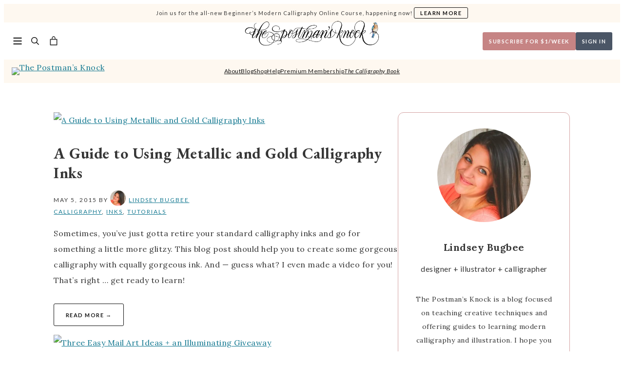

--- FILE ---
content_type: text/html; charset=UTF-8
request_url: https://thepostmansknock.com/author/lindseybugbee/page/171/
body_size: 63830
content:
<!DOCTYPE html>
<html lang="en-US">
<head>
	<meta charset="UTF-8" />
<script>
var gform;gform||(document.addEventListener("gform_main_scripts_loaded",function(){gform.scriptsLoaded=!0}),document.addEventListener("gform/theme/scripts_loaded",function(){gform.themeScriptsLoaded=!0}),window.addEventListener("DOMContentLoaded",function(){gform.domLoaded=!0}),gform={domLoaded:!1,scriptsLoaded:!1,themeScriptsLoaded:!1,isFormEditor:()=>"function"==typeof InitializeEditor,callIfLoaded:function(o){return!(!gform.domLoaded||!gform.scriptsLoaded||!gform.themeScriptsLoaded&&!gform.isFormEditor()||(gform.isFormEditor()&&console.warn("The use of gform.initializeOnLoaded() is deprecated in the form editor context and will be removed in Gravity Forms 3.1."),o(),0))},initializeOnLoaded:function(o){gform.callIfLoaded(o)||(document.addEventListener("gform_main_scripts_loaded",()=>{gform.scriptsLoaded=!0,gform.callIfLoaded(o)}),document.addEventListener("gform/theme/scripts_loaded",()=>{gform.themeScriptsLoaded=!0,gform.callIfLoaded(o)}),window.addEventListener("DOMContentLoaded",()=>{gform.domLoaded=!0,gform.callIfLoaded(o)}))},hooks:{action:{},filter:{}},addAction:function(o,r,e,t){gform.addHook("action",o,r,e,t)},addFilter:function(o,r,e,t){gform.addHook("filter",o,r,e,t)},doAction:function(o){gform.doHook("action",o,arguments)},applyFilters:function(o){return gform.doHook("filter",o,arguments)},removeAction:function(o,r){gform.removeHook("action",o,r)},removeFilter:function(o,r,e){gform.removeHook("filter",o,r,e)},addHook:function(o,r,e,t,n){null==gform.hooks[o][r]&&(gform.hooks[o][r]=[]);var d=gform.hooks[o][r];null==n&&(n=r+"_"+d.length),gform.hooks[o][r].push({tag:n,callable:e,priority:t=null==t?10:t})},doHook:function(r,o,e){var t;if(e=Array.prototype.slice.call(e,1),null!=gform.hooks[r][o]&&((o=gform.hooks[r][o]).sort(function(o,r){return o.priority-r.priority}),o.forEach(function(o){"function"!=typeof(t=o.callable)&&(t=window[t]),"action"==r?t.apply(null,e):e[0]=t.apply(null,e)})),"filter"==r)return e[0]},removeHook:function(o,r,t,n){var e;null!=gform.hooks[o][r]&&(e=(e=gform.hooks[o][r]).filter(function(o,r,e){return!!(null!=n&&n!=o.tag||null!=t&&t!=o.priority)}),gform.hooks[o][r]=e)}});
</script>

	<meta name="viewport" content="width=device-width, initial-scale=1" />
<meta name='robots' content='noindex, follow' />
	<style>img:is([sizes="auto" i], [sizes^="auto," i]) { contain-intrinsic-size: 3000px 1500px }</style>
	
	<!-- This site is optimized with the Yoast SEO plugin v26.6 - https://yoast.com/wordpress/plugins/seo/ -->
	<meta property="og:locale" content="en_US" />
	<meta property="og:type" content="profile" />
	<meta property="og:title" content="Lindsey Bugbee, Author at The Postman’s Knock &#8211; Page 171 of 201" />
	<meta property="og:url" content="https://thepostmansknock.com/author/lindseybugbee/" />
	<meta property="og:site_name" content="The Postman’s Knock" />
	<meta property="og:image" content="https://secure.gravatar.com/avatar/463067292be435c006d3d6ff5d1d669b992e085c6b7fa9f33b39fbefa821c67e?s=500&d=mm&r=g" />
	<meta name="twitter:card" content="summary_large_image" />
	<script type="application/ld+json" class="yoast-schema-graph">{"@context":"https://schema.org","@graph":[{"@type":"ProfilePage","@id":"https://thepostmansknock.com/author/lindseybugbee/","url":"https://thepostmansknock.com/author/lindseybugbee/page/171/","name":"Lindsey Bugbee, Author at The Postman’s Knock &#8211; Page 171 of 201","isPartOf":{"@id":"https://thepostmansknock.com/#website"},"primaryImageOfPage":{"@id":"https://thepostmansknock.com/author/lindseybugbee/page/171/#primaryimage"},"image":{"@id":"https://thepostmansknock.com/author/lindseybugbee/page/171/#primaryimage"},"thumbnailUrl":"https://media.thepostmansknock.com/uploads/2015/05/gold_calligraphy_ink-instagram23-of-24.jpg","breadcrumb":{"@id":"https://thepostmansknock.com/author/lindseybugbee/page/171/#breadcrumb"},"inLanguage":"en-US","potentialAction":[{"@type":"ReadAction","target":["https://thepostmansknock.com/author/lindseybugbee/page/171/"]}]},{"@type":"ImageObject","inLanguage":"en-US","@id":"https://thepostmansknock.com/author/lindseybugbee/page/171/#primaryimage","url":"https://media.thepostmansknock.com/uploads/2015/05/gold_calligraphy_ink-instagram23-of-24.jpg","contentUrl":"https://media.thepostmansknock.com/uploads/2015/05/gold_calligraphy_ink-instagram23-of-24.jpg","width":1440,"height":1440,"caption":"A Guide to Using Metallic and Gold Calligraphy Inks | The Postman's Knock"},{"@type":"BreadcrumbList","@id":"https://thepostmansknock.com/author/lindseybugbee/page/171/#breadcrumb","itemListElement":[{"@type":"ListItem","position":1,"name":"Home","item":"https://thepostmansknock.com/"},{"@type":"ListItem","position":2,"name":"Archives for Lindsey Bugbee"}]},{"@type":"WebSite","@id":"https://thepostmansknock.com/#website","url":"https://thepostmansknock.com/","name":"The Postman’s Knock","description":"","publisher":{"@id":"https://thepostmansknock.com/#organization"},"alternateName":"TPK","potentialAction":[{"@type":"SearchAction","target":{"@type":"EntryPoint","urlTemplate":"https://thepostmansknock.com/?s={search_term_string}"},"query-input":{"@type":"PropertyValueSpecification","valueRequired":true,"valueName":"search_term_string"}}],"inLanguage":"en-US"},{"@type":"Organization","@id":"https://thepostmansknock.com/#organization","name":"The Postman’s Knock","alternateName":"TPK","url":"https://thepostmansknock.com/","logo":{"@type":"ImageObject","inLanguage":"en-US","@id":"https://thepostmansknock.com/#/schema/logo/image/","url":"https://i0.wp.com/media.thepostmansknock.com/uploads/2023/06/logo-square.jpg?fit=360%2C360&ssl=1","contentUrl":"https://i0.wp.com/media.thepostmansknock.com/uploads/2023/06/logo-square.jpg?fit=360%2C360&ssl=1","width":360,"height":360,"caption":"The Postman’s Knock"},"image":{"@id":"https://thepostmansknock.com/#/schema/logo/image/"},"sameAs":["https://www.facebook.com/ThePostmansKnock/","https://www.instagram.com/thepostmansknock/","https://www.pinterest.com/thepostmansknock/","https://www.youtube.com/channel/UCZReL2zmTb6hl-lG1e-kC_A"]},{"@type":"Person","@id":"https://thepostmansknock.com/#/schema/person/6d397840ec30a53773fd0e581eee0104","name":"Lindsey Bugbee","image":{"@type":"ImageObject","inLanguage":"en-US","@id":"https://thepostmansknock.com/#/schema/person/image/","url":"https://secure.gravatar.com/avatar/463067292be435c006d3d6ff5d1d669b992e085c6b7fa9f33b39fbefa821c67e?s=96&d=mm&r=g","contentUrl":"https://secure.gravatar.com/avatar/463067292be435c006d3d6ff5d1d669b992e085c6b7fa9f33b39fbefa821c67e?s=96&d=mm&r=g","caption":"Lindsey Bugbee"},"description":"Hi, I’m Lindsey Bugbee, the illustrator, calligrapher, and author behind The Postman’s Knock (TPK). Since 2012, the TPK Blog has been a vibrant creative space filled with tutorials and lessons on modern calligraphy, hand lettering, and illustration. After publishing The Calligraphy Book, I wanted to elevate the quality of content even further—so I launched TPK Premium. You can join here to receive access to some of the internet's best creative inspiration and project tutorials.","sameAs":["https://thepostmansknock.com","thepostmansknock","lindseybugbee","source/thepostmansknock.com","https://x.com/pkpostmansknock"],"mainEntityOfPage":{"@id":"https://thepostmansknock.com/author/lindseybugbee/"}}]}</script>
	<!-- / Yoast SEO plugin. -->


<title>Lindsey Bugbee, Author at The Postman’s Knock &#8211; Page 171 of 201</title>
<link rel='dns-prefetch' href='//cdnjs.cloudflare.com' />
<link rel='dns-prefetch' href='//cdn.jsdelivr.net' />
<link rel='dns-prefetch' href='//capi-automation.s3.us-east-2.amazonaws.com' />
<link rel='dns-prefetch' href='//media.thepostmansknock.com' />
<link rel='dns-prefetch' href='//fonts.googleapis.com' />
<link rel="alternate" type="application/rss+xml" title="The Postman’s Knock &raquo; Feed" href="https://thepostmansknock.com/feed/" />
<link rel="alternate" type="application/rss+xml" title="The Postman’s Knock &raquo; Comments Feed" href="https://thepostmansknock.com/comments/feed/" />
<script id="wpp-js" src="https://thepostmansknock.com/wp-content/plugins/wordpress-popular-posts/assets/js/wpp.min.js?ver=7.3.6" data-sampling="1" data-sampling-rate="100" data-api-url="https://thepostmansknock.com/wp-json/wordpress-popular-posts" data-post-id="0" data-token="d2a96482fc" data-lang="0" data-debug="0"></script>
<link rel="alternate" type="application/rss+xml" title="The Postman’s Knock &raquo; Posts by Lindsey Bugbee Feed" href="https://thepostmansknock.com/author/lindseybugbee/feed/" />
<script>
window._wpemojiSettings = {"baseUrl":"https:\/\/s.w.org\/images\/core\/emoji\/16.0.1\/72x72\/","ext":".png","svgUrl":"https:\/\/s.w.org\/images\/core\/emoji\/16.0.1\/svg\/","svgExt":".svg","source":{"concatemoji":"https:\/\/thepostmansknock.com\/wp-includes\/js\/wp-emoji-release.min.js?ver=6.8.3"}};
/*! This file is auto-generated */
!function(s,n){var o,i,e;function c(e){try{var t={supportTests:e,timestamp:(new Date).valueOf()};sessionStorage.setItem(o,JSON.stringify(t))}catch(e){}}function p(e,t,n){e.clearRect(0,0,e.canvas.width,e.canvas.height),e.fillText(t,0,0);var t=new Uint32Array(e.getImageData(0,0,e.canvas.width,e.canvas.height).data),a=(e.clearRect(0,0,e.canvas.width,e.canvas.height),e.fillText(n,0,0),new Uint32Array(e.getImageData(0,0,e.canvas.width,e.canvas.height).data));return t.every(function(e,t){return e===a[t]})}function u(e,t){e.clearRect(0,0,e.canvas.width,e.canvas.height),e.fillText(t,0,0);for(var n=e.getImageData(16,16,1,1),a=0;a<n.data.length;a++)if(0!==n.data[a])return!1;return!0}function f(e,t,n,a){switch(t){case"flag":return n(e,"\ud83c\udff3\ufe0f\u200d\u26a7\ufe0f","\ud83c\udff3\ufe0f\u200b\u26a7\ufe0f")?!1:!n(e,"\ud83c\udde8\ud83c\uddf6","\ud83c\udde8\u200b\ud83c\uddf6")&&!n(e,"\ud83c\udff4\udb40\udc67\udb40\udc62\udb40\udc65\udb40\udc6e\udb40\udc67\udb40\udc7f","\ud83c\udff4\u200b\udb40\udc67\u200b\udb40\udc62\u200b\udb40\udc65\u200b\udb40\udc6e\u200b\udb40\udc67\u200b\udb40\udc7f");case"emoji":return!a(e,"\ud83e\udedf")}return!1}function g(e,t,n,a){var r="undefined"!=typeof WorkerGlobalScope&&self instanceof WorkerGlobalScope?new OffscreenCanvas(300,150):s.createElement("canvas"),o=r.getContext("2d",{willReadFrequently:!0}),i=(o.textBaseline="top",o.font="600 32px Arial",{});return e.forEach(function(e){i[e]=t(o,e,n,a)}),i}function t(e){var t=s.createElement("script");t.src=e,t.defer=!0,s.head.appendChild(t)}"undefined"!=typeof Promise&&(o="wpEmojiSettingsSupports",i=["flag","emoji"],n.supports={everything:!0,everythingExceptFlag:!0},e=new Promise(function(e){s.addEventListener("DOMContentLoaded",e,{once:!0})}),new Promise(function(t){var n=function(){try{var e=JSON.parse(sessionStorage.getItem(o));if("object"==typeof e&&"number"==typeof e.timestamp&&(new Date).valueOf()<e.timestamp+604800&&"object"==typeof e.supportTests)return e.supportTests}catch(e){}return null}();if(!n){if("undefined"!=typeof Worker&&"undefined"!=typeof OffscreenCanvas&&"undefined"!=typeof URL&&URL.createObjectURL&&"undefined"!=typeof Blob)try{var e="postMessage("+g.toString()+"("+[JSON.stringify(i),f.toString(),p.toString(),u.toString()].join(",")+"));",a=new Blob([e],{type:"text/javascript"}),r=new Worker(URL.createObjectURL(a),{name:"wpTestEmojiSupports"});return void(r.onmessage=function(e){c(n=e.data),r.terminate(),t(n)})}catch(e){}c(n=g(i,f,p,u))}t(n)}).then(function(e){for(var t in e)n.supports[t]=e[t],n.supports.everything=n.supports.everything&&n.supports[t],"flag"!==t&&(n.supports.everythingExceptFlag=n.supports.everythingExceptFlag&&n.supports[t]);n.supports.everythingExceptFlag=n.supports.everythingExceptFlag&&!n.supports.flag,n.DOMReady=!1,n.readyCallback=function(){n.DOMReady=!0}}).then(function(){return e}).then(function(){var e;n.supports.everything||(n.readyCallback(),(e=n.source||{}).concatemoji?t(e.concatemoji):e.wpemoji&&e.twemoji&&(t(e.twemoji),t(e.wpemoji)))}))}((window,document),window._wpemojiSettings);
</script>
<style id='wp-block-paragraph-inline-css' type='text/css'>
.is-small-text{font-size:.875em}.is-regular-text{font-size:1em}.is-large-text{font-size:2.25em}.is-larger-text{font-size:3em}.has-drop-cap:not(:focus):first-letter{float:left;font-size:8.4em;font-style:normal;font-weight:100;line-height:.68;margin:.05em .1em 0 0;text-transform:uppercase}body.rtl .has-drop-cap:not(:focus):first-letter{float:none;margin-left:.1em}p.has-drop-cap.has-background{overflow:hidden}:root :where(p.has-background){padding:1.25em 2.375em}:where(p.has-text-color:not(.has-link-color)) a{color:inherit}p.has-text-align-left[style*="writing-mode:vertical-lr"],p.has-text-align-right[style*="writing-mode:vertical-rl"]{rotate:180deg}
</style>
<link rel='stylesheet' id='wp-block-image-css' href='https://thepostmansknock.com/wp-includes/blocks/image/style.min.css?ver=6.8.3' type='text/css' media='all' />
<style id='wp-block-button-inline-css' type='text/css'>
.wp-block-button__link{align-content:center;box-sizing:border-box;cursor:pointer;display:inline-block;height:100%;text-align:center;word-break:break-word}.wp-block-button__link.aligncenter{text-align:center}.wp-block-button__link.alignright{text-align:right}:where(.wp-block-button__link){border-radius:9999px;box-shadow:none;padding:calc(.667em + 2px) calc(1.333em + 2px);text-decoration:none}.wp-block-button[style*=text-decoration] .wp-block-button__link{text-decoration:inherit}.wp-block-buttons>.wp-block-button.has-custom-width{max-width:none}.wp-block-buttons>.wp-block-button.has-custom-width .wp-block-button__link{width:100%}.wp-block-buttons>.wp-block-button.has-custom-font-size .wp-block-button__link{font-size:inherit}.wp-block-buttons>.wp-block-button.wp-block-button__width-25{width:calc(25% - var(--wp--style--block-gap, .5em)*.75)}.wp-block-buttons>.wp-block-button.wp-block-button__width-50{width:calc(50% - var(--wp--style--block-gap, .5em)*.5)}.wp-block-buttons>.wp-block-button.wp-block-button__width-75{width:calc(75% - var(--wp--style--block-gap, .5em)*.25)}.wp-block-buttons>.wp-block-button.wp-block-button__width-100{flex-basis:100%;width:100%}.wp-block-buttons.is-vertical>.wp-block-button.wp-block-button__width-25{width:25%}.wp-block-buttons.is-vertical>.wp-block-button.wp-block-button__width-50{width:50%}.wp-block-buttons.is-vertical>.wp-block-button.wp-block-button__width-75{width:75%}.wp-block-button.is-style-squared,.wp-block-button__link.wp-block-button.is-style-squared{border-radius:0}.wp-block-button.no-border-radius,.wp-block-button__link.no-border-radius{border-radius:0!important}:root :where(.wp-block-button .wp-block-button__link.is-style-outline),:root :where(.wp-block-button.is-style-outline>.wp-block-button__link){border:2px solid;padding:.667em 1.333em}:root :where(.wp-block-button .wp-block-button__link.is-style-outline:not(.has-text-color)),:root :where(.wp-block-button.is-style-outline>.wp-block-button__link:not(.has-text-color)){color:currentColor}:root :where(.wp-block-button .wp-block-button__link.is-style-outline:not(.has-background)),:root :where(.wp-block-button.is-style-outline>.wp-block-button__link:not(.has-background)){background-color:initial;background-image:none}
</style>
<style id='wp-block-buttons-inline-css' type='text/css'>
.wp-block-buttons{box-sizing:border-box}.wp-block-buttons.is-vertical{flex-direction:column}.wp-block-buttons.is-vertical>.wp-block-button:last-child{margin-bottom:0}.wp-block-buttons>.wp-block-button{display:inline-block;margin:0}.wp-block-buttons.is-content-justification-left{justify-content:flex-start}.wp-block-buttons.is-content-justification-left.is-vertical{align-items:flex-start}.wp-block-buttons.is-content-justification-center{justify-content:center}.wp-block-buttons.is-content-justification-center.is-vertical{align-items:center}.wp-block-buttons.is-content-justification-right{justify-content:flex-end}.wp-block-buttons.is-content-justification-right.is-vertical{align-items:flex-end}.wp-block-buttons.is-content-justification-space-between{justify-content:space-between}.wp-block-buttons.aligncenter{text-align:center}.wp-block-buttons:not(.is-content-justification-space-between,.is-content-justification-right,.is-content-justification-left,.is-content-justification-center) .wp-block-button.aligncenter{margin-left:auto;margin-right:auto;width:100%}.wp-block-buttons[style*=text-decoration] .wp-block-button,.wp-block-buttons[style*=text-decoration] .wp-block-button__link{text-decoration:inherit}.wp-block-buttons.has-custom-font-size .wp-block-button__link{font-size:inherit}.wp-block-buttons .wp-block-button__link{width:100%}.wp-block-button.aligncenter{text-align:center}
</style>
<style id='wp-block-group-inline-css' type='text/css'>
.wp-block-group{box-sizing:border-box}:where(.wp-block-group.wp-block-group-is-layout-constrained){position:relative}
</style>
<link rel='stylesheet' id='dashicons-css' href='https://thepostmansknock.com/wp-includes/css/dashicons.min.css?ver=6.8.3' type='text/css' media='all' />
<style id='wp-block-search-inline-css' type='text/css'>
.wp-block-search__button{margin-left:10px;word-break:normal}.wp-block-search__button.has-icon{line-height:0}.wp-block-search__button svg{height:1.25em;min-height:24px;min-width:24px;width:1.25em;fill:currentColor;vertical-align:text-bottom}:where(.wp-block-search__button){border:1px solid #ccc;padding:6px 10px}.wp-block-search__inside-wrapper{display:flex;flex:auto;flex-wrap:nowrap;max-width:100%}.wp-block-search__label{width:100%}.wp-block-search__input{appearance:none;border:1px solid #949494;flex-grow:1;margin-left:0;margin-right:0;min-width:3rem;padding:8px;text-decoration:unset!important}.wp-block-search.wp-block-search__button-only .wp-block-search__button{box-sizing:border-box;display:flex;flex-shrink:0;justify-content:center;margin-left:0;max-width:100%}.wp-block-search.wp-block-search__button-only .wp-block-search__inside-wrapper{min-width:0!important;transition-property:width}.wp-block-search.wp-block-search__button-only .wp-block-search__input{flex-basis:100%;transition-duration:.3s}.wp-block-search.wp-block-search__button-only.wp-block-search__searchfield-hidden,.wp-block-search.wp-block-search__button-only.wp-block-search__searchfield-hidden .wp-block-search__inside-wrapper{overflow:hidden}.wp-block-search.wp-block-search__button-only.wp-block-search__searchfield-hidden .wp-block-search__input{border-left-width:0!important;border-right-width:0!important;flex-basis:0;flex-grow:0;margin:0;min-width:0!important;padding-left:0!important;padding-right:0!important;width:0!important}:where(.wp-block-search__input){font-family:inherit;font-size:inherit;font-style:inherit;font-weight:inherit;letter-spacing:inherit;line-height:inherit;text-transform:inherit}:where(.wp-block-search__button-inside .wp-block-search__inside-wrapper){border:1px solid #949494;box-sizing:border-box;padding:4px}:where(.wp-block-search__button-inside .wp-block-search__inside-wrapper) .wp-block-search__input{border:none;border-radius:0;padding:0 4px}:where(.wp-block-search__button-inside .wp-block-search__inside-wrapper) .wp-block-search__input:focus{outline:none}:where(.wp-block-search__button-inside .wp-block-search__inside-wrapper) :where(.wp-block-search__button){padding:4px 8px}.wp-block-search.aligncenter .wp-block-search__inside-wrapper{margin:auto}.wp-block[data-align=right] .wp-block-search.wp-block-search__button-only .wp-block-search__inside-wrapper{float:right}
</style>
<link rel='stylesheet' id='wp-block-social-links-css' href='https://thepostmansknock.com/wp-includes/blocks/social-links/style.min.css?ver=6.8.3' type='text/css' media='all' />
<style id='wp-block-navigation-link-inline-css' type='text/css'>
.wp-block-navigation .wp-block-navigation-item__label{overflow-wrap:break-word}.wp-block-navigation .wp-block-navigation-item__description{display:none}.link-ui-tools{border-top:1px solid #f0f0f0;padding:8px}.link-ui-block-inserter{padding-top:8px}.link-ui-block-inserter__back{margin-left:8px;text-transform:uppercase}
</style>
<style id='wp-block-loginout-inline-css' type='text/css'>
.wp-block-loginout{box-sizing:border-box}
</style>
<link rel='stylesheet' id='wp-block-navigation-css' href='https://thepostmansknock.com/wp-includes/blocks/navigation/style.min.css?ver=6.8.3' type='text/css' media='all' />
<link rel='stylesheet' id='wc-blocks-style-css' href='https://thepostmansknock.com/wp-content/plugins/woocommerce/assets/client/blocks/wc-blocks.css?ver=wc-10.3.5' type='text/css' media='all' />
<style id='wc-blocks-style-inline-css' type='text/css'>
:root{--drawer-width: 480px}
</style>
<link rel='stylesheet' id='wc-blocks-style-mini-cart-contents-css' href='https://thepostmansknock.com/wp-content/plugins/woocommerce/assets/client/blocks/mini-cart-contents.css?ver=wc-10.3.5' type='text/css' media='all' />
<link rel='stylesheet' id='wc-blocks-packages-style-css' href='https://thepostmansknock.com/wp-content/plugins/woocommerce/assets/client/blocks/packages-style.css?ver=wc-10.3.5' type='text/css' media='all' />
<link rel='stylesheet' id='wc-blocks-style-mini-cart-css' href='https://thepostmansknock.com/wp-content/plugins/woocommerce/assets/client/blocks/mini-cart.css?ver=wc-10.3.5' type='text/css' media='all' />
<style id='wp-block-site-logo-inline-css' type='text/css'>
.wp-block-site-logo{box-sizing:border-box;line-height:0}.wp-block-site-logo a{display:inline-block;line-height:0}.wp-block-site-logo.is-default-size img{height:auto;width:120px}.wp-block-site-logo img{height:auto;max-width:100%}.wp-block-site-logo a,.wp-block-site-logo img{border-radius:inherit}.wp-block-site-logo.aligncenter{margin-left:auto;margin-right:auto;text-align:center}:root :where(.wp-block-site-logo.is-style-rounded){border-radius:9999px}
</style>
<style id='wp-block-post-featured-image-inline-css' type='text/css'>
.wp-block-post-featured-image{margin-left:0;margin-right:0}.wp-block-post-featured-image a{display:block;height:100%}.wp-block-post-featured-image :where(img){box-sizing:border-box;height:auto;max-width:100%;vertical-align:bottom;width:100%}.wp-block-post-featured-image.alignfull img,.wp-block-post-featured-image.alignwide img{width:100%}.wp-block-post-featured-image .wp-block-post-featured-image__overlay.has-background-dim{background-color:#000;inset:0;position:absolute}.wp-block-post-featured-image{position:relative}.wp-block-post-featured-image .wp-block-post-featured-image__overlay.has-background-gradient{background-color:initial}.wp-block-post-featured-image .wp-block-post-featured-image__overlay.has-background-dim-0{opacity:0}.wp-block-post-featured-image .wp-block-post-featured-image__overlay.has-background-dim-10{opacity:.1}.wp-block-post-featured-image .wp-block-post-featured-image__overlay.has-background-dim-20{opacity:.2}.wp-block-post-featured-image .wp-block-post-featured-image__overlay.has-background-dim-30{opacity:.3}.wp-block-post-featured-image .wp-block-post-featured-image__overlay.has-background-dim-40{opacity:.4}.wp-block-post-featured-image .wp-block-post-featured-image__overlay.has-background-dim-50{opacity:.5}.wp-block-post-featured-image .wp-block-post-featured-image__overlay.has-background-dim-60{opacity:.6}.wp-block-post-featured-image .wp-block-post-featured-image__overlay.has-background-dim-70{opacity:.7}.wp-block-post-featured-image .wp-block-post-featured-image__overlay.has-background-dim-80{opacity:.8}.wp-block-post-featured-image .wp-block-post-featured-image__overlay.has-background-dim-90{opacity:.9}.wp-block-post-featured-image .wp-block-post-featured-image__overlay.has-background-dim-100{opacity:1}.wp-block-post-featured-image:where(.alignleft,.alignright){width:100%}
</style>
<style id='wp-block-post-title-inline-css' type='text/css'>
.wp-block-post-title{box-sizing:border-box;word-break:break-word}.wp-block-post-title :where(a){display:inline-block;font-family:inherit;font-size:inherit;font-style:inherit;font-weight:inherit;letter-spacing:inherit;line-height:inherit;text-decoration:inherit}
</style>
<style id='wp-block-post-date-inline-css' type='text/css'>
.wp-block-post-date{box-sizing:border-box}
</style>
<style id='wp-block-post-author-inline-css' type='text/css'>
.wp-block-post-author{box-sizing:border-box;display:flex;flex-wrap:wrap}.wp-block-post-author__byline{font-size:.5em;margin-bottom:0;margin-top:0;width:100%}.wp-block-post-author__avatar{margin-right:1em}.wp-block-post-author__bio{font-size:.7em;margin-bottom:.7em}.wp-block-post-author__content{flex-basis:0;flex-grow:1}.wp-block-post-author__name{margin:0}
</style>
<style id='wp-block-post-terms-inline-css' type='text/css'>
.wp-block-post-terms{box-sizing:border-box}.wp-block-post-terms .wp-block-post-terms__separator{white-space:pre-wrap}
</style>
<style id='wp-block-post-excerpt-inline-css' type='text/css'>
:where(.wp-block-post-excerpt){box-sizing:border-box;margin-bottom:var(--wp--style--block-gap);margin-top:var(--wp--style--block-gap)}.wp-block-post-excerpt__excerpt{margin-bottom:0;margin-top:0}.wp-block-post-excerpt__more-text{margin-bottom:0;margin-top:var(--wp--style--block-gap)}.wp-block-post-excerpt__more-link{display:inline-block}
</style>
<style id='wp-block-spacer-inline-css' type='text/css'>
.wp-block-spacer{clear:both}
</style>
<style id='wp-block-post-template-inline-css' type='text/css'>
.wp-block-post-template{box-sizing:border-box;list-style:none;margin-bottom:0;margin-top:0;max-width:100%;padding:0}.wp-block-post-template.is-flex-container{display:flex;flex-direction:row;flex-wrap:wrap;gap:1.25em}.wp-block-post-template.is-flex-container>li{margin:0;width:100%}@media (min-width:600px){.wp-block-post-template.is-flex-container.is-flex-container.columns-2>li{width:calc(50% - .625em)}.wp-block-post-template.is-flex-container.is-flex-container.columns-3>li{width:calc(33.33333% - .83333em)}.wp-block-post-template.is-flex-container.is-flex-container.columns-4>li{width:calc(25% - .9375em)}.wp-block-post-template.is-flex-container.is-flex-container.columns-5>li{width:calc(20% - 1em)}.wp-block-post-template.is-flex-container.is-flex-container.columns-6>li{width:calc(16.66667% - 1.04167em)}}@media (max-width:600px){.wp-block-post-template-is-layout-grid.wp-block-post-template-is-layout-grid.wp-block-post-template-is-layout-grid.wp-block-post-template-is-layout-grid{grid-template-columns:1fr}}.wp-block-post-template-is-layout-constrained>li>.alignright,.wp-block-post-template-is-layout-flow>li>.alignright{float:right;margin-inline-end:0;margin-inline-start:2em}.wp-block-post-template-is-layout-constrained>li>.alignleft,.wp-block-post-template-is-layout-flow>li>.alignleft{float:left;margin-inline-end:2em;margin-inline-start:0}.wp-block-post-template-is-layout-constrained>li>.aligncenter,.wp-block-post-template-is-layout-flow>li>.aligncenter{margin-inline-end:auto;margin-inline-start:auto}
</style>
<style id='wp-block-query-pagination-inline-css' type='text/css'>
.wp-block-query-pagination.is-content-justification-space-between>.wp-block-query-pagination-next:last-of-type{margin-inline-start:auto}.wp-block-query-pagination.is-content-justification-space-between>.wp-block-query-pagination-previous:first-child{margin-inline-end:auto}.wp-block-query-pagination .wp-block-query-pagination-previous-arrow{display:inline-block;margin-right:1ch}.wp-block-query-pagination .wp-block-query-pagination-previous-arrow:not(.is-arrow-chevron){transform:scaleX(1)}.wp-block-query-pagination .wp-block-query-pagination-next-arrow{display:inline-block;margin-left:1ch}.wp-block-query-pagination .wp-block-query-pagination-next-arrow:not(.is-arrow-chevron){transform:scaleX(1)}.wp-block-query-pagination.aligncenter{justify-content:center}
</style>
<style id='wp-block-avatar-inline-css' type='text/css'>
.wp-block-avatar{line-height:0}.wp-block-avatar,.wp-block-avatar img{box-sizing:border-box}.wp-block-avatar.aligncenter{text-align:center}
</style>
<style id='wp-block-heading-inline-css' type='text/css'>
h1.has-background,h2.has-background,h3.has-background,h4.has-background,h5.has-background,h6.has-background{padding:1.25em 2.375em}h1.has-text-align-left[style*=writing-mode]:where([style*=vertical-lr]),h1.has-text-align-right[style*=writing-mode]:where([style*=vertical-rl]),h2.has-text-align-left[style*=writing-mode]:where([style*=vertical-lr]),h2.has-text-align-right[style*=writing-mode]:where([style*=vertical-rl]),h3.has-text-align-left[style*=writing-mode]:where([style*=vertical-lr]),h3.has-text-align-right[style*=writing-mode]:where([style*=vertical-rl]),h4.has-text-align-left[style*=writing-mode]:where([style*=vertical-lr]),h4.has-text-align-right[style*=writing-mode]:where([style*=vertical-rl]),h5.has-text-align-left[style*=writing-mode]:where([style*=vertical-lr]),h5.has-text-align-right[style*=writing-mode]:where([style*=vertical-rl]),h6.has-text-align-left[style*=writing-mode]:where([style*=vertical-lr]),h6.has-text-align-right[style*=writing-mode]:where([style*=vertical-rl]){rotate:180deg}
</style>
<style id='wp-block-categories-inline-css' type='text/css'>
.wp-block-categories{box-sizing:border-box}.wp-block-categories.alignleft{margin-right:2em}.wp-block-categories.alignright{margin-left:2em}.wp-block-categories.wp-block-categories-dropdown.aligncenter{text-align:center}.wp-block-categories .wp-block-categories__label{display:block;width:100%}
</style>
<style id='wp-block-archives-inline-css' type='text/css'>
.wp-block-archives{box-sizing:border-box}.wp-block-archives-dropdown label{display:block}
</style>
<style id='wp-block-columns-inline-css' type='text/css'>
.wp-block-columns{align-items:normal!important;box-sizing:border-box;display:flex;flex-wrap:wrap!important}@media (min-width:782px){.wp-block-columns{flex-wrap:nowrap!important}}.wp-block-columns.are-vertically-aligned-top{align-items:flex-start}.wp-block-columns.are-vertically-aligned-center{align-items:center}.wp-block-columns.are-vertically-aligned-bottom{align-items:flex-end}@media (max-width:781px){.wp-block-columns:not(.is-not-stacked-on-mobile)>.wp-block-column{flex-basis:100%!important}}@media (min-width:782px){.wp-block-columns:not(.is-not-stacked-on-mobile)>.wp-block-column{flex-basis:0;flex-grow:1}.wp-block-columns:not(.is-not-stacked-on-mobile)>.wp-block-column[style*=flex-basis]{flex-grow:0}}.wp-block-columns.is-not-stacked-on-mobile{flex-wrap:nowrap!important}.wp-block-columns.is-not-stacked-on-mobile>.wp-block-column{flex-basis:0;flex-grow:1}.wp-block-columns.is-not-stacked-on-mobile>.wp-block-column[style*=flex-basis]{flex-grow:0}:where(.wp-block-columns){margin-bottom:1.75em}:where(.wp-block-columns.has-background){padding:1.25em 2.375em}.wp-block-column{flex-grow:1;min-width:0;overflow-wrap:break-word;word-break:break-word}.wp-block-column.is-vertically-aligned-top{align-self:flex-start}.wp-block-column.is-vertically-aligned-center{align-self:center}.wp-block-column.is-vertically-aligned-bottom{align-self:flex-end}.wp-block-column.is-vertically-aligned-stretch{align-self:stretch}.wp-block-column.is-vertically-aligned-bottom,.wp-block-column.is-vertically-aligned-center,.wp-block-column.is-vertically-aligned-top{width:100%}
</style>
<style id='wp-block-list-inline-css' type='text/css'>
ol,ul{box-sizing:border-box}:root :where(.wp-block-list.has-background){padding:1.25em 2.375em}
</style>
<link rel='stylesheet' id='wp-block-library-css' href='https://thepostmansknock.com/wp-includes/css/dist/block-library/style.min.css?ver=6.8.3' type='text/css' media='all' />
<style id='global-styles-inline-css' type='text/css'>
:root{--wp--preset--aspect-ratio--square: 1;--wp--preset--aspect-ratio--4-3: 4/3;--wp--preset--aspect-ratio--3-4: 3/4;--wp--preset--aspect-ratio--3-2: 3/2;--wp--preset--aspect-ratio--2-3: 2/3;--wp--preset--aspect-ratio--16-9: 16/9;--wp--preset--aspect-ratio--9-16: 9/16;--wp--preset--color--black: #000000;--wp--preset--color--cyan-bluish-gray: #abb8c3;--wp--preset--color--white: #ffffff;--wp--preset--color--pale-pink: #f78da7;--wp--preset--color--vivid-red: #cf2e2e;--wp--preset--color--luminous-vivid-orange: #ff6900;--wp--preset--color--luminous-vivid-amber: #fcb900;--wp--preset--color--light-green-cyan: #7bdcb5;--wp--preset--color--vivid-green-cyan: #00d084;--wp--preset--color--pale-cyan-blue: #8ed1fc;--wp--preset--color--vivid-cyan-blue: #0693e3;--wp--preset--color--vivid-purple: #9b51e0;--wp--preset--color--primary: #c68484;--wp--preset--color--primary-lighter-10: #cc9090;--wp--preset--color--primary-lighter-25: #d4a2a2;--wp--preset--color--primary-lighter-50: #e2c1c1;--wp--preset--color--primary-lighter-75: #f0e0e0;--wp--preset--color--primary-darker-10: #b27777;--wp--preset--color--secondary: #fef8f0;--wp--preset--color--tertiary: #4b5666;--wp--preset--color--tertiary-lighter-10: #5d6775;--wp--preset--color--tertiary-darker-10: #444d5c;--wp--preset--color--quaternary: #f8f5f1;--wp--preset--color--quinary: #7e9d77;--wp--preset--color--quinary-lighter-10: #8ba785;--wp--preset--color--quinary-lighter-20: #98b192;--wp--preset--color--quinary-lighter-30: #a5baa0;--wp--preset--color--quinary-darker-10: #718d6b;--wp--preset--color--quinary-darker-20: #657e5f;--wp--preset--color--quinary-darker-30: #586e53;--wp--preset--color--light-gray: #d0d0d0;--wp--preset--color--medium-gray: #787862;--wp--preset--color--dark-gray: #6c6c6c;--wp--preset--color--headings: #121212;--wp--preset--color--body: #363636;--wp--preset--color--foreground: #121212;--wp--preset--color--background: #fff;--wp--preset--color--link: #167a92;--wp--preset--color--alert: #b81c23;--wp--preset--gradient--vivid-cyan-blue-to-vivid-purple: linear-gradient(135deg,rgba(6,147,227,1) 0%,rgb(155,81,224) 100%);--wp--preset--gradient--light-green-cyan-to-vivid-green-cyan: linear-gradient(135deg,rgb(122,220,180) 0%,rgb(0,208,130) 100%);--wp--preset--gradient--luminous-vivid-amber-to-luminous-vivid-orange: linear-gradient(135deg,rgba(252,185,0,1) 0%,rgba(255,105,0,1) 100%);--wp--preset--gradient--luminous-vivid-orange-to-vivid-red: linear-gradient(135deg,rgba(255,105,0,1) 0%,rgb(207,46,46) 100%);--wp--preset--gradient--very-light-gray-to-cyan-bluish-gray: linear-gradient(135deg,rgb(238,238,238) 0%,rgb(169,184,195) 100%);--wp--preset--gradient--cool-to-warm-spectrum: linear-gradient(135deg,rgb(74,234,220) 0%,rgb(151,120,209) 20%,rgb(207,42,186) 40%,rgb(238,44,130) 60%,rgb(251,105,98) 80%,rgb(254,248,76) 100%);--wp--preset--gradient--blush-light-purple: linear-gradient(135deg,rgb(255,206,236) 0%,rgb(152,150,240) 100%);--wp--preset--gradient--blush-bordeaux: linear-gradient(135deg,rgb(254,205,165) 0%,rgb(254,45,45) 50%,rgb(107,0,62) 100%);--wp--preset--gradient--luminous-dusk: linear-gradient(135deg,rgb(255,203,112) 0%,rgb(199,81,192) 50%,rgb(65,88,208) 100%);--wp--preset--gradient--pale-ocean: linear-gradient(135deg,rgb(255,245,203) 0%,rgb(182,227,212) 50%,rgb(51,167,181) 100%);--wp--preset--gradient--electric-grass: linear-gradient(135deg,rgb(202,248,128) 0%,rgb(113,206,126) 100%);--wp--preset--gradient--midnight: linear-gradient(135deg,rgb(2,3,129) 0%,rgb(40,116,252) 100%);--wp--preset--gradient--vertical-background-to-primary: linear-gradient(90deg,var(--wp--preset--color--background) 20%,var(--wp--preset--color--primary) 20%);--wp--preset--gradient--vertical-background-to-secondary: linear-gradient(90deg,var(--wp--preset--color--background) 20%,var(--wp--preset--color--secondary) 20%);--wp--preset--gradient--vertical-background-to-tertiary: linear-gradient(90deg,var(--wp--preset--color--background) 20%,var(--wp--preset--color--tertiary) 20%);--wp--preset--gradient--vertical-background-to-tertiary-variation-one: linear-gradient(90deg,var(--wp--preset--color--background) 51%,var(--wp--preset--color--tertiary) 51%);--wp--preset--gradient--vertical-background-to-quaternary: linear-gradient(90deg,var(--wp--preset--color--background) 20%,var(--wp--preset--color--quaternary) 20%);--wp--preset--gradient--vertical-background-to-quinary: linear-gradient(90deg,var(--wp--preset--color--background) 20%,var(--wp--preset--color--quinary) 20%);--wp--preset--gradient--horizontal-background-to-primary: linear-gradient(180deg,var(--wp--preset--color--background) 72%,var(--wp--preset--color--primary) 72%);--wp--preset--gradient--horizontal-background-to-secondary: linear-gradient(180deg,var(--wp--preset--color--background) 30%,var(--wp--preset--color--secondary) 30%);--wp--preset--gradient--horizontal-background-to-secondary-variation-one: linear-gradient(180deg,var(--wp--preset--color--background) 53%,var(--wp--preset--color--secondary) 53%);--wp--preset--gradient--horizontal-background-to-tertiary: linear-gradient(180deg,var(--wp--preset--color--background) 20%,var(--wp--preset--color--tertiary) 20%);--wp--preset--gradient--horizontal-background-to-tertiary-variation-one: linear-gradient(180deg,var(--wp--preset--color--background) 50%,var(--wp--preset--color--tertiary) 50%);--wp--preset--gradient--diagonal-secondary-to-background: linear-gradient(to bottom right,var(--wp--preset--color--secondary) 50%,var(--wp--preset--color--background) 50%);--wp--preset--gradient--diagonal-background-to-secondary: linear-gradient(to bottom right,var(--wp--preset--color--background) 50%,var(--wp--preset--color--secondary) 50%);--wp--preset--gradient--diagonal-tertiary-to-background: linear-gradient(to bottom right,var(--wp--preset--color--tertiary) 50%,var(--wp--preset--color--background) 50%);--wp--preset--gradient--diagonal-background-to-tertiary: linear-gradient(to bottom right,var(--wp--preset--color--background) 50%,var(--wp--preset--color--tertiary) 50%);--wp--preset--gradient--diagonal-quaternary-to-background: linear-gradient(to bottom right,var(--wp--preset--color--quaternary) 50%,var(--wp--preset--color--background) 50%);--wp--preset--gradient--diagonal-background-to-quaternary: linear-gradient(to bottom right,var(--wp--preset--color--background) 50%,var(--wp--preset--color--quaternary) 50%);--wp--preset--gradient--diagonal-quinary-to-background: linear-gradient(135deg,var(--wp--preset--color--quinary) 55%,var(--wp--preset--color--background) 55%);--wp--preset--gradient--diagonal-background-to-tertiary-triangle: linear-gradient(41deg,var(--wp--preset--color--background) 96%,var(--wp--preset--color--tertiary) 97%);--wp--preset--font-size--small: clamp(14px, 0.875rem + ((1vw - 3.2px) * 1), 14px);--wp--preset--font-size--medium: clamp(16px, 1rem + ((1vw - 3.2px) * 1), 16px);--wp--preset--font-size--large: clamp(16px, 1rem + ((1vw - 3.2px) * 0.49), 20px);--wp--preset--font-size--x-large: clamp(18px, 1.125rem + ((1vw - 3.2px) * 0.735), 24px);--wp--preset--font-size--xxx-small: clamp(10px, 0.625rem + ((1vw - 3.2px) * 1), 10px);--wp--preset--font-size--xx-small: clamp(11px, 0.688rem + ((1vw - 3.2px) * 1), 11px);--wp--preset--font-size--x-small: clamp(12px, 0.75rem + ((1vw - 3.2px) * 1), 12px);--wp--preset--font-size--xx-large: clamp(24px, 1.5rem + ((1vw - 3.2px) * 0.98), 32px);--wp--preset--font-size--xxx-large: clamp(32px, 2rem + ((1vw - 3.2px) * 1.961), 48px);--wp--preset--font-size--huge: clamp(36px, 2.25rem + ((1vw - 3.2px) * 3.431), 64px);--wp--preset--font-size--gigantic: clamp(60px, 3.75rem + ((1vw - 3.2px) * 1.471), 72px);--wp--preset--font-size--colossal: clamp(72px, 4.5rem + ((1vw - 3.2px) * 2.941), 96px);--wp--preset--font-family--primary: 'Lora', serif;--wp--preset--font-family--headings: "EB Garamond", serif;--wp--preset--font-family--sans-serif: "Lato", sans-serif;--wp--preset--font-family--monospace: monospace;--wp--preset--spacing--20: 0.5rem;--wp--preset--spacing--30: 0.75rem;--wp--preset--spacing--40: 1rem;--wp--preset--spacing--50: 1.5rem;--wp--preset--spacing--60: 2rem;--wp--preset--spacing--70: 2.5rem;--wp--preset--spacing--80: 3rem;--wp--preset--spacing--10: 0.25rem;--wp--preset--spacing--90: 4rem;--wp--preset--spacing--110: 6rem;--wp--preset--spacing--120: 7rem;--wp--preset--spacing--025-rem: 0.25rem;--wp--preset--spacing--050-rem: 0.50rem;--wp--preset--spacing--075-rem: 0.75rem;--wp--preset--spacing--100-rem: 1rem;--wp--preset--spacing--150-rem: 1.5rem;--wp--preset--spacing--200-rem: 2rem;--wp--preset--spacing--250-rem: 2.5rem;--wp--preset--spacing--300-rem: 3rem;--wp--preset--spacing--400-rem: 4rem;--wp--preset--spacing--500-rem: 5rem;--wp--preset--spacing--600-rem: 6rem;--wp--preset--spacing--700-rem: 7rem;--wp--preset--spacing--800-rem: 8rem;--wp--preset--shadow--natural: 6px 6px 9px rgba(0, 0, 0, 0.2);--wp--preset--shadow--deep: 12px 12px 50px rgba(0, 0, 0, 0.4);--wp--preset--shadow--sharp: 6px 6px 0px rgba(0, 0, 0, 0.2);--wp--preset--shadow--outlined: 6px 6px 0px -3px rgba(255, 255, 255, 1), 6px 6px rgba(0, 0, 0, 1);--wp--preset--shadow--crisp: 6px 6px 0px rgba(0, 0, 0, 1);--wp--custom--font-size--body: var(--wp--preset--font-size--medium);--wp--custom--font-size--input: var(--wp--preset--font-size--small);--wp--custom--font-weight--thin: 100;--wp--custom--font-weight--extra-light: 200;--wp--custom--font-weight--light: 300;--wp--custom--font-weight--regular: 400;--wp--custom--font-weight--medium: 500;--wp--custom--font-weight--semi-bold: 600;--wp--custom--font-weight--bold: 700;--wp--custom--font-weight--extra-bold: 800;--wp--custom--font-weight--black: 900;--wp--custom--line-height--body: 2;--wp--custom--line-height--headings: 1.25;--wp--custom--line-height--small: 1.25;--wp--custom--line-height--medium: 1.5;--wp--custom--line-height--large: 1.75;--wp--custom--line-height--one: 1;--wp--custom--letter-spacing--small: 0.5px;--wp--custom--letter-spacing--medium: 1px;--wp--custom--letter-spacing--large: 2px;--wp--custom--letter-spacing--body: 0.5px;--wp--custom--letter-spacing--headings: 0.5px;--wp--custom--letter-spacing--button: 1.5px;--wp--custom--border-radius--small: 3px;--wp--custom--border-radius--medium: 12px;--wp--custom--border-radius--button: 3px;--wp--custom--text-decoration--link: underline solid;--wp--custom--layout--wide-plus-size: 1600px;--wp--custom--padding--input: 1.375em;--wp--custom--padding--button: 1.5em 2.125em;}:root { --wp--style--global--content-size: 736px;--wp--style--global--wide-size: 1136px; }:where(body) { margin: 0; }.wp-site-blocks { padding-top: var(--wp--style--root--padding-top); padding-bottom: var(--wp--style--root--padding-bottom); }.has-global-padding { padding-right: var(--wp--style--root--padding-right); padding-left: var(--wp--style--root--padding-left); }.has-global-padding > .alignfull { margin-right: calc(var(--wp--style--root--padding-right) * -1); margin-left: calc(var(--wp--style--root--padding-left) * -1); }.has-global-padding :where(:not(.alignfull.is-layout-flow) > .has-global-padding:not(.wp-block-block, .alignfull)) { padding-right: 0; padding-left: 0; }.has-global-padding :where(:not(.alignfull.is-layout-flow) > .has-global-padding:not(.wp-block-block, .alignfull)) > .alignfull { margin-left: 0; margin-right: 0; }.wp-site-blocks > .alignleft { float: left; margin-right: 2em; }.wp-site-blocks > .alignright { float: right; margin-left: 2em; }.wp-site-blocks > .aligncenter { justify-content: center; margin-left: auto; margin-right: auto; }:where(.wp-site-blocks) > * { margin-block-start: clamp(1.5rem, 1.5rem + ((1vw - 3.2px) * 1.961), 2rem); margin-block-end: 0; }:where(.wp-site-blocks) > :first-child { margin-block-start: 0; }:where(.wp-site-blocks) > :last-child { margin-block-end: 0; }:root { --wp--style--block-gap: clamp(1.5rem, 1.5rem + ((1vw - 3.2px) * 1.961), 2rem); }:root :where(.is-layout-flow) > :first-child{margin-block-start: 0;}:root :where(.is-layout-flow) > :last-child{margin-block-end: 0;}:root :where(.is-layout-flow) > *{margin-block-start: clamp(1.5rem, 1.5rem + ((1vw - 3.2px) * 1.961), 2rem);margin-block-end: 0;}:root :where(.is-layout-constrained) > :first-child{margin-block-start: 0;}:root :where(.is-layout-constrained) > :last-child{margin-block-end: 0;}:root :where(.is-layout-constrained) > *{margin-block-start: clamp(1.5rem, 1.5rem + ((1vw - 3.2px) * 1.961), 2rem);margin-block-end: 0;}:root :where(.is-layout-flex){gap: clamp(1.5rem, 1.5rem + ((1vw - 3.2px) * 1.961), 2rem);}:root :where(.is-layout-grid){gap: clamp(1.5rem, 1.5rem + ((1vw - 3.2px) * 1.961), 2rem);}.is-layout-flow > .alignleft{float: left;margin-inline-start: 0;margin-inline-end: 2em;}.is-layout-flow > .alignright{float: right;margin-inline-start: 2em;margin-inline-end: 0;}.is-layout-flow > .aligncenter{margin-left: auto !important;margin-right: auto !important;}.is-layout-constrained > .alignleft{float: left;margin-inline-start: 0;margin-inline-end: 2em;}.is-layout-constrained > .alignright{float: right;margin-inline-start: 2em;margin-inline-end: 0;}.is-layout-constrained > .aligncenter{margin-left: auto !important;margin-right: auto !important;}.is-layout-constrained > :where(:not(.alignleft):not(.alignright):not(.alignfull)){max-width: var(--wp--style--global--content-size);margin-left: auto !important;margin-right: auto !important;}.is-layout-constrained > .alignwide{max-width: var(--wp--style--global--wide-size);}body .is-layout-flex{display: flex;}.is-layout-flex{flex-wrap: wrap;align-items: center;}.is-layout-flex > :is(*, div){margin: 0;}body .is-layout-grid{display: grid;}.is-layout-grid > :is(*, div){margin: 0;}body{--wp--style--root--padding-top: 0px;--wp--style--root--padding-right: 3vw;--wp--style--root--padding-bottom: 0px;--wp--style--root--padding-left: 3vw;}a:where(:not(.wp-element-button)){text-decoration: underline;}:root :where(.wp-element-button, .wp-block-button__link){background-color: #32373c;border-width: 0;color: #fff;font-family: inherit;font-size: inherit;line-height: inherit;padding: calc(0.667em + 2px) calc(1.333em + 2px);text-decoration: none;}.has-black-color{color: var(--wp--preset--color--black) !important;}.has-cyan-bluish-gray-color{color: var(--wp--preset--color--cyan-bluish-gray) !important;}.has-white-color{color: var(--wp--preset--color--white) !important;}.has-pale-pink-color{color: var(--wp--preset--color--pale-pink) !important;}.has-vivid-red-color{color: var(--wp--preset--color--vivid-red) !important;}.has-luminous-vivid-orange-color{color: var(--wp--preset--color--luminous-vivid-orange) !important;}.has-luminous-vivid-amber-color{color: var(--wp--preset--color--luminous-vivid-amber) !important;}.has-light-green-cyan-color{color: var(--wp--preset--color--light-green-cyan) !important;}.has-vivid-green-cyan-color{color: var(--wp--preset--color--vivid-green-cyan) !important;}.has-pale-cyan-blue-color{color: var(--wp--preset--color--pale-cyan-blue) !important;}.has-vivid-cyan-blue-color{color: var(--wp--preset--color--vivid-cyan-blue) !important;}.has-vivid-purple-color{color: var(--wp--preset--color--vivid-purple) !important;}.has-primary-color{color: var(--wp--preset--color--primary) !important;}.has-primary-lighter-10-color{color: var(--wp--preset--color--primary-lighter-10) !important;}.has-primary-lighter-25-color{color: var(--wp--preset--color--primary-lighter-25) !important;}.has-primary-lighter-50-color{color: var(--wp--preset--color--primary-lighter-50) !important;}.has-primary-lighter-75-color{color: var(--wp--preset--color--primary-lighter-75) !important;}.has-primary-darker-10-color{color: var(--wp--preset--color--primary-darker-10) !important;}.has-secondary-color{color: var(--wp--preset--color--secondary) !important;}.has-tertiary-color{color: var(--wp--preset--color--tertiary) !important;}.has-tertiary-lighter-10-color{color: var(--wp--preset--color--tertiary-lighter-10) !important;}.has-tertiary-darker-10-color{color: var(--wp--preset--color--tertiary-darker-10) !important;}.has-quaternary-color{color: var(--wp--preset--color--quaternary) !important;}.has-quinary-color{color: var(--wp--preset--color--quinary) !important;}.has-quinary-lighter-10-color{color: var(--wp--preset--color--quinary-lighter-10) !important;}.has-quinary-lighter-20-color{color: var(--wp--preset--color--quinary-lighter-20) !important;}.has-quinary-lighter-30-color{color: var(--wp--preset--color--quinary-lighter-30) !important;}.has-quinary-darker-10-color{color: var(--wp--preset--color--quinary-darker-10) !important;}.has-quinary-darker-20-color{color: var(--wp--preset--color--quinary-darker-20) !important;}.has-quinary-darker-30-color{color: var(--wp--preset--color--quinary-darker-30) !important;}.has-light-gray-color{color: var(--wp--preset--color--light-gray) !important;}.has-medium-gray-color{color: var(--wp--preset--color--medium-gray) !important;}.has-dark-gray-color{color: var(--wp--preset--color--dark-gray) !important;}.has-headings-color{color: var(--wp--preset--color--headings) !important;}.has-body-color{color: var(--wp--preset--color--body) !important;}.has-foreground-color{color: var(--wp--preset--color--foreground) !important;}.has-background-color{color: var(--wp--preset--color--background) !important;}.has-link-color{color: var(--wp--preset--color--link) !important;}.has-alert-color{color: var(--wp--preset--color--alert) !important;}.has-black-background-color{background-color: var(--wp--preset--color--black) !important;}.has-cyan-bluish-gray-background-color{background-color: var(--wp--preset--color--cyan-bluish-gray) !important;}.has-white-background-color{background-color: var(--wp--preset--color--white) !important;}.has-pale-pink-background-color{background-color: var(--wp--preset--color--pale-pink) !important;}.has-vivid-red-background-color{background-color: var(--wp--preset--color--vivid-red) !important;}.has-luminous-vivid-orange-background-color{background-color: var(--wp--preset--color--luminous-vivid-orange) !important;}.has-luminous-vivid-amber-background-color{background-color: var(--wp--preset--color--luminous-vivid-amber) !important;}.has-light-green-cyan-background-color{background-color: var(--wp--preset--color--light-green-cyan) !important;}.has-vivid-green-cyan-background-color{background-color: var(--wp--preset--color--vivid-green-cyan) !important;}.has-pale-cyan-blue-background-color{background-color: var(--wp--preset--color--pale-cyan-blue) !important;}.has-vivid-cyan-blue-background-color{background-color: var(--wp--preset--color--vivid-cyan-blue) !important;}.has-vivid-purple-background-color{background-color: var(--wp--preset--color--vivid-purple) !important;}.has-primary-background-color{background-color: var(--wp--preset--color--primary) !important;}.has-primary-lighter-10-background-color{background-color: var(--wp--preset--color--primary-lighter-10) !important;}.has-primary-lighter-25-background-color{background-color: var(--wp--preset--color--primary-lighter-25) !important;}.has-primary-lighter-50-background-color{background-color: var(--wp--preset--color--primary-lighter-50) !important;}.has-primary-lighter-75-background-color{background-color: var(--wp--preset--color--primary-lighter-75) !important;}.has-primary-darker-10-background-color{background-color: var(--wp--preset--color--primary-darker-10) !important;}.has-secondary-background-color{background-color: var(--wp--preset--color--secondary) !important;}.has-tertiary-background-color{background-color: var(--wp--preset--color--tertiary) !important;}.has-tertiary-lighter-10-background-color{background-color: var(--wp--preset--color--tertiary-lighter-10) !important;}.has-tertiary-darker-10-background-color{background-color: var(--wp--preset--color--tertiary-darker-10) !important;}.has-quaternary-background-color{background-color: var(--wp--preset--color--quaternary) !important;}.has-quinary-background-color{background-color: var(--wp--preset--color--quinary) !important;}.has-quinary-lighter-10-background-color{background-color: var(--wp--preset--color--quinary-lighter-10) !important;}.has-quinary-lighter-20-background-color{background-color: var(--wp--preset--color--quinary-lighter-20) !important;}.has-quinary-lighter-30-background-color{background-color: var(--wp--preset--color--quinary-lighter-30) !important;}.has-quinary-darker-10-background-color{background-color: var(--wp--preset--color--quinary-darker-10) !important;}.has-quinary-darker-20-background-color{background-color: var(--wp--preset--color--quinary-darker-20) !important;}.has-quinary-darker-30-background-color{background-color: var(--wp--preset--color--quinary-darker-30) !important;}.has-light-gray-background-color{background-color: var(--wp--preset--color--light-gray) !important;}.has-medium-gray-background-color{background-color: var(--wp--preset--color--medium-gray) !important;}.has-dark-gray-background-color{background-color: var(--wp--preset--color--dark-gray) !important;}.has-headings-background-color{background-color: var(--wp--preset--color--headings) !important;}.has-body-background-color{background-color: var(--wp--preset--color--body) !important;}.has-foreground-background-color{background-color: var(--wp--preset--color--foreground) !important;}.has-background-background-color{background-color: var(--wp--preset--color--background) !important;}.has-link-background-color{background-color: var(--wp--preset--color--link) !important;}.has-alert-background-color{background-color: var(--wp--preset--color--alert) !important;}.has-black-border-color{border-color: var(--wp--preset--color--black) !important;}.has-cyan-bluish-gray-border-color{border-color: var(--wp--preset--color--cyan-bluish-gray) !important;}.has-white-border-color{border-color: var(--wp--preset--color--white) !important;}.has-pale-pink-border-color{border-color: var(--wp--preset--color--pale-pink) !important;}.has-vivid-red-border-color{border-color: var(--wp--preset--color--vivid-red) !important;}.has-luminous-vivid-orange-border-color{border-color: var(--wp--preset--color--luminous-vivid-orange) !important;}.has-luminous-vivid-amber-border-color{border-color: var(--wp--preset--color--luminous-vivid-amber) !important;}.has-light-green-cyan-border-color{border-color: var(--wp--preset--color--light-green-cyan) !important;}.has-vivid-green-cyan-border-color{border-color: var(--wp--preset--color--vivid-green-cyan) !important;}.has-pale-cyan-blue-border-color{border-color: var(--wp--preset--color--pale-cyan-blue) !important;}.has-vivid-cyan-blue-border-color{border-color: var(--wp--preset--color--vivid-cyan-blue) !important;}.has-vivid-purple-border-color{border-color: var(--wp--preset--color--vivid-purple) !important;}.has-primary-border-color{border-color: var(--wp--preset--color--primary) !important;}.has-primary-lighter-10-border-color{border-color: var(--wp--preset--color--primary-lighter-10) !important;}.has-primary-lighter-25-border-color{border-color: var(--wp--preset--color--primary-lighter-25) !important;}.has-primary-lighter-50-border-color{border-color: var(--wp--preset--color--primary-lighter-50) !important;}.has-primary-lighter-75-border-color{border-color: var(--wp--preset--color--primary-lighter-75) !important;}.has-primary-darker-10-border-color{border-color: var(--wp--preset--color--primary-darker-10) !important;}.has-secondary-border-color{border-color: var(--wp--preset--color--secondary) !important;}.has-tertiary-border-color{border-color: var(--wp--preset--color--tertiary) !important;}.has-tertiary-lighter-10-border-color{border-color: var(--wp--preset--color--tertiary-lighter-10) !important;}.has-tertiary-darker-10-border-color{border-color: var(--wp--preset--color--tertiary-darker-10) !important;}.has-quaternary-border-color{border-color: var(--wp--preset--color--quaternary) !important;}.has-quinary-border-color{border-color: var(--wp--preset--color--quinary) !important;}.has-quinary-lighter-10-border-color{border-color: var(--wp--preset--color--quinary-lighter-10) !important;}.has-quinary-lighter-20-border-color{border-color: var(--wp--preset--color--quinary-lighter-20) !important;}.has-quinary-lighter-30-border-color{border-color: var(--wp--preset--color--quinary-lighter-30) !important;}.has-quinary-darker-10-border-color{border-color: var(--wp--preset--color--quinary-darker-10) !important;}.has-quinary-darker-20-border-color{border-color: var(--wp--preset--color--quinary-darker-20) !important;}.has-quinary-darker-30-border-color{border-color: var(--wp--preset--color--quinary-darker-30) !important;}.has-light-gray-border-color{border-color: var(--wp--preset--color--light-gray) !important;}.has-medium-gray-border-color{border-color: var(--wp--preset--color--medium-gray) !important;}.has-dark-gray-border-color{border-color: var(--wp--preset--color--dark-gray) !important;}.has-headings-border-color{border-color: var(--wp--preset--color--headings) !important;}.has-body-border-color{border-color: var(--wp--preset--color--body) !important;}.has-foreground-border-color{border-color: var(--wp--preset--color--foreground) !important;}.has-background-border-color{border-color: var(--wp--preset--color--background) !important;}.has-link-border-color{border-color: var(--wp--preset--color--link) !important;}.has-alert-border-color{border-color: var(--wp--preset--color--alert) !important;}.has-vivid-cyan-blue-to-vivid-purple-gradient-background{background: var(--wp--preset--gradient--vivid-cyan-blue-to-vivid-purple) !important;}.has-light-green-cyan-to-vivid-green-cyan-gradient-background{background: var(--wp--preset--gradient--light-green-cyan-to-vivid-green-cyan) !important;}.has-luminous-vivid-amber-to-luminous-vivid-orange-gradient-background{background: var(--wp--preset--gradient--luminous-vivid-amber-to-luminous-vivid-orange) !important;}.has-luminous-vivid-orange-to-vivid-red-gradient-background{background: var(--wp--preset--gradient--luminous-vivid-orange-to-vivid-red) !important;}.has-very-light-gray-to-cyan-bluish-gray-gradient-background{background: var(--wp--preset--gradient--very-light-gray-to-cyan-bluish-gray) !important;}.has-cool-to-warm-spectrum-gradient-background{background: var(--wp--preset--gradient--cool-to-warm-spectrum) !important;}.has-blush-light-purple-gradient-background{background: var(--wp--preset--gradient--blush-light-purple) !important;}.has-blush-bordeaux-gradient-background{background: var(--wp--preset--gradient--blush-bordeaux) !important;}.has-luminous-dusk-gradient-background{background: var(--wp--preset--gradient--luminous-dusk) !important;}.has-pale-ocean-gradient-background{background: var(--wp--preset--gradient--pale-ocean) !important;}.has-electric-grass-gradient-background{background: var(--wp--preset--gradient--electric-grass) !important;}.has-midnight-gradient-background{background: var(--wp--preset--gradient--midnight) !important;}.has-vertical-background-to-primary-gradient-background{background: var(--wp--preset--gradient--vertical-background-to-primary) !important;}.has-vertical-background-to-secondary-gradient-background{background: var(--wp--preset--gradient--vertical-background-to-secondary) !important;}.has-vertical-background-to-tertiary-gradient-background{background: var(--wp--preset--gradient--vertical-background-to-tertiary) !important;}.has-vertical-background-to-tertiary-variation-one-gradient-background{background: var(--wp--preset--gradient--vertical-background-to-tertiary-variation-one) !important;}.has-vertical-background-to-quaternary-gradient-background{background: var(--wp--preset--gradient--vertical-background-to-quaternary) !important;}.has-vertical-background-to-quinary-gradient-background{background: var(--wp--preset--gradient--vertical-background-to-quinary) !important;}.has-horizontal-background-to-primary-gradient-background{background: var(--wp--preset--gradient--horizontal-background-to-primary) !important;}.has-horizontal-background-to-secondary-gradient-background{background: var(--wp--preset--gradient--horizontal-background-to-secondary) !important;}.has-horizontal-background-to-secondary-variation-one-gradient-background{background: var(--wp--preset--gradient--horizontal-background-to-secondary-variation-one) !important;}.has-horizontal-background-to-tertiary-gradient-background{background: var(--wp--preset--gradient--horizontal-background-to-tertiary) !important;}.has-horizontal-background-to-tertiary-variation-one-gradient-background{background: var(--wp--preset--gradient--horizontal-background-to-tertiary-variation-one) !important;}.has-diagonal-secondary-to-background-gradient-background{background: var(--wp--preset--gradient--diagonal-secondary-to-background) !important;}.has-diagonal-background-to-secondary-gradient-background{background: var(--wp--preset--gradient--diagonal-background-to-secondary) !important;}.has-diagonal-tertiary-to-background-gradient-background{background: var(--wp--preset--gradient--diagonal-tertiary-to-background) !important;}.has-diagonal-background-to-tertiary-gradient-background{background: var(--wp--preset--gradient--diagonal-background-to-tertiary) !important;}.has-diagonal-quaternary-to-background-gradient-background{background: var(--wp--preset--gradient--diagonal-quaternary-to-background) !important;}.has-diagonal-background-to-quaternary-gradient-background{background: var(--wp--preset--gradient--diagonal-background-to-quaternary) !important;}.has-diagonal-quinary-to-background-gradient-background{background: var(--wp--preset--gradient--diagonal-quinary-to-background) !important;}.has-diagonal-background-to-tertiary-triangle-gradient-background{background: var(--wp--preset--gradient--diagonal-background-to-tertiary-triangle) !important;}.has-small-font-size{font-size: var(--wp--preset--font-size--small) !important;}.has-medium-font-size{font-size: var(--wp--preset--font-size--medium) !important;}.has-large-font-size{font-size: var(--wp--preset--font-size--large) !important;}.has-x-large-font-size{font-size: var(--wp--preset--font-size--x-large) !important;}.has-xxx-small-font-size{font-size: var(--wp--preset--font-size--xxx-small) !important;}.has-xx-small-font-size{font-size: var(--wp--preset--font-size--xx-small) !important;}.has-x-small-font-size{font-size: var(--wp--preset--font-size--x-small) !important;}.has-xx-large-font-size{font-size: var(--wp--preset--font-size--xx-large) !important;}.has-xxx-large-font-size{font-size: var(--wp--preset--font-size--xxx-large) !important;}.has-huge-font-size{font-size: var(--wp--preset--font-size--huge) !important;}.has-gigantic-font-size{font-size: var(--wp--preset--font-size--gigantic) !important;}.has-colossal-font-size{font-size: var(--wp--preset--font-size--colossal) !important;}.has-primary-font-family{font-family: var(--wp--preset--font-family--primary) !important;}.has-headings-font-family{font-family: var(--wp--preset--font-family--headings) !important;}.has-sans-serif-font-family{font-family: var(--wp--preset--font-family--sans-serif) !important;}.has-monospace-font-family{font-family: var(--wp--preset--font-family--monospace) !important;}
:root :where(.wp-block-columns){margin-bottom: 0px;}
:root :where(.wp-block-heading){font-family: var(--wp--preset--font-family--headings);font-weight: var(--wp--custom--font-weight--bold);letter-spacing: var(--wp--custom--letter-spacing--headings);line-height: var(--wp--custom--line-height--headings);margin-top: var(--wp--style--block-gap);margin-bottom: var(--wp--style--block-gap);}
:root :where(.wp-block-image){margin-top: var(--wp--style--block-gap);margin-right: 0;margin-bottom: var(--wp--style--block-gap);margin-left: 0;}
:root :where(.wp-block-navigation){font-size: 14px;}
:root :where(p){margin-top: var(--wp--style--block-gap);margin-bottom: var(--wp--style--block-gap);}
:root :where(.wp-block-post-title){font-size: var(--wp--preset--font-size--xxx-large);font-weight: var(--wp--custom--font-weight--bold);}
:root :where(.wp-block-template-part){margin-top: 0px;}
</style>
<style id='block-style-variation-styles-inline-css' type='text/css'>
:root :where(.wp-block-button.is-style-outline--2 .wp-block-button__link){background: transparent none;border-color: currentColor;border-width: 2px;border-style: solid;color: currentColor;padding-top: 0.667em;padding-right: 1.33em;padding-bottom: 0.667em;padding-left: 1.33em;}
:root :where(.wp-block-button.is-style-outline--5 .wp-block-button__link){background: transparent none;border-color: currentColor;border-width: 2px;border-style: solid;color: currentColor;padding-top: 0.667em;padding-right: 1.33em;padding-bottom: 0.667em;padding-left: 1.33em;}
</style>
<link rel='stylesheet' id='sbi_styles-css' href='https://thepostmansknock.com/wp-content/plugins/instagram-feed/css/sbi-styles.min.css?ver=6.9.1' type='text/css' media='all' />
<style id='wp-emoji-styles-inline-css' type='text/css'>

	img.wp-smiley, img.emoji {
		display: inline !important;
		border: none !important;
		box-shadow: none !important;
		height: 1em !important;
		width: 1em !important;
		margin: 0 0.07em !important;
		vertical-align: -0.1em !important;
		background: none !important;
		padding: 0 !important;
	}
</style>
<link rel='stylesheet' id='wp-components-css' href='https://thepostmansknock.com/wp-includes/css/dist/components/style.min.css?ver=6.8.3' type='text/css' media='all' />
<link rel='stylesheet' id='wp-preferences-css' href='https://thepostmansknock.com/wp-includes/css/dist/preferences/style.min.css?ver=6.8.3' type='text/css' media='all' />
<link rel='stylesheet' id='wp-block-editor-css' href='https://thepostmansknock.com/wp-includes/css/dist/block-editor/style.min.css?ver=6.8.3' type='text/css' media='all' />
<link rel='stylesheet' id='popup-maker-block-library-style-css' href='https://thepostmansknock.com/wp-content/plugins/popup-maker/dist/packages/block-library-style.css?ver=dbea705cfafe089d65f1' type='text/css' media='all' />
<style id='core-block-supports-inline-css' type='text/css'>
.wp-container-core-buttons-is-layout-a89b3969{justify-content:center;}.wp-container-core-buttons-is-layout-bc8e6f51{justify-content:flex-start;}.wp-container-core-buttons-is-layout-956398cd{flex-wrap:nowrap;justify-content:center;align-items:center;}.wp-container-core-social-links-is-layout-e1df2458{gap:0 0;}.wp-container-core-group-is-layout-6c531013{flex-wrap:nowrap;}.wp-container-core-buttons-is-layout-ef674331{flex-wrap:nowrap;gap:var(--wp--preset--spacing--050-rem) var(--wp--preset--spacing--050-rem);}.wp-container-core-group-is-layout-cb46ffcb{flex-wrap:nowrap;justify-content:space-between;}.wp-container-core-navigation-is-layout-6c531013{flex-wrap:nowrap;}.wp-container-core-buttons-is-layout-3ea0959f{flex-wrap:nowrap;gap:var(--wp--preset--spacing--050-rem) var(--wp--preset--spacing--050-rem);justify-content:center;}.wp-container-core-query-pagination-is-layout-b2891da8{justify-content:space-between;}.wp-container-core-social-links-is-layout-a89b3969{justify-content:center;}.wp-container-core-columns-is-layout-28f84493{flex-wrap:nowrap;}.wp-container-core-group-is-layout-23441af8{flex-wrap:nowrap;justify-content:center;}.wp-container-core-social-links-is-layout-20b0264d{gap:var(--wp--preset--spacing--30) var(--wp--preset--spacing--30);}.wp-container-core-group-is-layout-006ee8db > :where(:not(.alignleft):not(.alignright):not(.alignfull)){max-width:960px;margin-left:auto !important;margin-right:auto !important;}.wp-container-core-group-is-layout-006ee8db > .alignwide{max-width:960px;}.wp-container-core-group-is-layout-006ee8db .alignfull{max-width:none;}.wp-container-core-group-is-layout-006ee8db > .alignfull{margin-right:calc(0px * -1);margin-left:calc(0px * -1);}
</style>
<style id='wp-block-template-skip-link-inline-css' type='text/css'>

		.skip-link.screen-reader-text {
			border: 0;
			clip-path: inset(50%);
			height: 1px;
			margin: -1px;
			overflow: hidden;
			padding: 0;
			position: absolute !important;
			width: 1px;
			word-wrap: normal !important;
		}

		.skip-link.screen-reader-text:focus {
			background-color: #eee;
			clip-path: none;
			color: #444;
			display: block;
			font-size: 1em;
			height: auto;
			left: 5px;
			line-height: normal;
			padding: 15px 23px 14px;
			text-decoration: none;
			top: 5px;
			width: auto;
			z-index: 100000;
		}
</style>
<link rel='stylesheet' id='woocommerce-blocktheme-css' href='https://thepostmansknock.com/wp-content/plugins/woocommerce/assets/css/woocommerce-blocktheme.css?ver=10.3.5' type='text/css' media='all' />
<link rel='stylesheet' id='wcs-blocks-integration-css' href='https://thepostmansknock.com/wp-content/plugins/woocommerce-subscriptions/build/index.css?ver=8.3.0' type='text/css' media='all' />
<style id='woocommerce-inline-inline-css' type='text/css'>
.woocommerce form .form-row .required { visibility: visible; }
</style>
<link rel='stylesheet' id='pages-frontend-css' href='https://thepostmansknock.com/wp-content/plugins/woothemes-sensei/plugins/sensei-lms/assets/dist/css/pages-frontend.css?ver=edcdf7465b8aa0bcaa21' type='text/css' media='all' />
<link rel='stylesheet' id='cmplz-general-css' href='https://thepostmansknock.com/wp-content/plugins/complianz-gdpr-premium/assets/css/cookieblocker.min.css?ver=1762534776' type='text/css' media='all' />
<link rel='stylesheet' id='wc-memberships-frontend-css' href='https://thepostmansknock.com/wp-content/plugins/woocommerce-memberships/assets/css/frontend/wc-memberships-frontend.min.css?ver=1.27.3' type='text/css' media='all' />
<link rel='stylesheet' id='sensei-wcpc-courses-css' href='https://thepostmansknock.com/wp-content/plugins/woothemes-sensei/plugins/sensei-pro/assets/dist/wc-paid-courses/css/sensei-wcpc-courses.css?ver=6c38cfe04cc465a8bb78' type='text/css' media='all' />
<link rel='stylesheet' id='wc-pb-checkout-blocks-css' href='https://thepostmansknock.com/wp-content/plugins/woocommerce-product-bundles/assets/css/frontend/checkout-blocks.css?ver=8.5.2' type='text/css' media='all' />
<link rel='stylesheet' id='wp-block-cover-css' href='https://thepostmansknock.com/wp-includes/blocks/cover/style.min.css?ver=6.8.3' type='text/css' media='all' />
<link rel='stylesheet' id='popup-maker-site-css' href='//media.thepostmansknock.com/uploads/pum/pum-site-styles.css?generated=1763342373&#038;ver=1.21.5' type='text/css' media='all' />
<link rel='stylesheet' id='gform_basic-css' href='https://thepostmansknock.com/wp-content/plugins/gravityforms/assets/css/dist/basic.min.css?ver=2.9.22' type='text/css' media='all' />
<link rel='stylesheet' id='gform_theme_components-css' href='https://thepostmansknock.com/wp-content/plugins/gravityforms/assets/css/dist/theme-components.min.css?ver=2.9.22' type='text/css' media='all' />
<link rel='stylesheet' id='gform_theme-css' href='https://thepostmansknock.com/wp-content/plugins/gravityforms/assets/css/dist/theme.min.css?ver=2.9.22' type='text/css' media='all' />
<link rel='stylesheet' id='wc-bundle-blocks-style-css' href='https://thepostmansknock.com/wp-content/plugins/woocommerce-product-bundles/assets/css/frontend/blocktheme.css?ver=8.5.2' type='text/css' media='all' />
<link rel='stylesheet' id='thepostmansknock-google-fonts-css' href='//fonts.googleapis.com/css?family=EB+Garamond%3A400%2C500%2C700%2C800%7CLora%3A400%2C700%7CLato%3A400%2C400i%2C700%2C700i&#038;display=swap&#038;ver=6.16.0' type='text/css' media='all' />
<link rel='stylesheet' id='thepostmansknock-index-css' href='https://thepostmansknock.com/wp-content/themes/thepostmansknock/assets/css/build/index.css?ver=6.16.0' type='text/css' media='all' />
<script type="text/template" id="tmpl-variation-template">
	<div class="woocommerce-variation-description">{{{ data.variation.variation_description }}}</div>
	<div class="woocommerce-variation-price">{{{ data.variation.price_html }}}</div>
	<div class="woocommerce-variation-availability">{{{ data.variation.availability_html }}}</div>
</script>
<script type="text/template" id="tmpl-unavailable-variation-template">
	<p role="alert">Sorry, this product is unavailable. Please choose a different combination.</p>
</script>
<script src="https://thepostmansknock.com/wp-includes/js/jquery/jquery.min.js?ver=3.7.1" id="jquery-core-js"></script>
<script src="https://thepostmansknock.com/wp-includes/js/jquery/jquery-migrate.min.js?ver=3.4.1" id="jquery-migrate-js"></script>
<script defer='defer' src="https://thepostmansknock.com/wp-content/plugins/gravityforms/js/jquery.json.min.js?ver=2.9.22" id="gform_json-js"></script>
<script id="gform_gravityforms-js-extra">
var gf_global = {"gf_currency_config":{"name":"U.S. Dollar","symbol_left":"$","symbol_right":"","symbol_padding":"","thousand_separator":",","decimal_separator":".","decimals":2,"code":"USD"},"base_url":"https:\/\/thepostmansknock.com\/wp-content\/plugins\/gravityforms","number_formats":[],"spinnerUrl":"https:\/\/thepostmansknock.com\/wp-content\/plugins\/gravityforms\/images\/spinner.svg","version_hash":"dbd9f72754935d4ad3037892bb085977","strings":{"newRowAdded":"New row added.","rowRemoved":"Row removed","formSaved":"The form has been saved.  The content contains the link to return and complete the form."}};
var gf_global = {"gf_currency_config":{"name":"U.S. Dollar","symbol_left":"$","symbol_right":"","symbol_padding":"","thousand_separator":",","decimal_separator":".","decimals":2,"code":"USD"},"base_url":"https:\/\/thepostmansknock.com\/wp-content\/plugins\/gravityforms","number_formats":[],"spinnerUrl":"https:\/\/thepostmansknock.com\/wp-content\/plugins\/gravityforms\/images\/spinner.svg","version_hash":"dbd9f72754935d4ad3037892bb085977","strings":{"newRowAdded":"New row added.","rowRemoved":"Row removed","formSaved":"The form has been saved.  The content contains the link to return and complete the form."}};
var gform_i18n = {"datepicker":{"days":{"monday":"Mo","tuesday":"Tu","wednesday":"We","thursday":"Th","friday":"Fr","saturday":"Sa","sunday":"Su"},"months":{"january":"January","february":"February","march":"March","april":"April","may":"May","june":"June","july":"July","august":"August","september":"September","october":"October","november":"November","december":"December"},"firstDay":1,"iconText":"Select date"}};
var gf_legacy_multi = {"3":"","8":""};
var gform_gravityforms = {"strings":{"invalid_file_extension":"This type of file is not allowed. Must be one of the following:","delete_file":"Delete this file","in_progress":"in progress","file_exceeds_limit":"File exceeds size limit","illegal_extension":"This type of file is not allowed.","max_reached":"Maximum number of files reached","unknown_error":"There was a problem while saving the file on the server","currently_uploading":"Please wait for the uploading to complete","cancel":"Cancel","cancel_upload":"Cancel this upload","cancelled":"Cancelled","error":"Error","message":"Message"},"vars":{"images_url":"https:\/\/thepostmansknock.com\/wp-content\/plugins\/gravityforms\/images"}};
</script>
<script defer='defer' src="https://thepostmansknock.com/wp-content/plugins/gravityforms/js/gravityforms.min.js?ver=2.9.22" id="gform_gravityforms-js"></script>
<script defer='defer' src="https://thepostmansknock.com/wp-content/plugins/gravityforms/assets/js/dist/utils.min.js?ver=380b7a5ec0757c78876bc8a59488f2f3" id="gform_gravityforms_utils-js"></script>
<script src="https://thepostmansknock.com/wp-content/plugins/miniorange-discord-integration-premium/includes/js/mo_discord_jquery.cookie.min.js?ver=6.8.3" id="js-cookie-script-js"></script>
<script src="https://thepostmansknock.com/wp-content/plugins/miniorange-discord-integration-premium/includes/js/mo-discord-social_login.js?ver=6.8.3" id="mo-social-login-script-js"></script>
<script src="https://thepostmansknock.com/wp-includes/js/underscore.min.js?ver=1.13.7" id="underscore-js"></script>
<script id="wp-util-js-extra">
var _wpUtilSettings = {"ajax":{"url":"\/wp-admin\/admin-ajax.php"}};
</script>
<script src="https://thepostmansknock.com/wp-includes/js/wp-util.min.js?ver=6.8.3" id="wp-util-js"></script>
<script src="https://thepostmansknock.com/wp-content/plugins/woocommerce/assets/js/jquery-blockui/jquery.blockUI.min.js?ver=2.7.0-wc.10.3.5" id="wc-jquery-blockui-js" data-wp-strategy="defer"></script>
<link rel="https://api.w.org/" href="https://thepostmansknock.com/wp-json/" /><link rel="alternate" title="JSON" type="application/json" href="https://thepostmansknock.com/wp-json/wp/v2/users/1" /><link rel="EditURI" type="application/rsd+xml" title="RSD" href="https://thepostmansknock.com/xmlrpc.php?rsd" />
<script>  var el_i13_login_captcha=null; var el_i13_register_captcha=null; </script>		<script>
			if ('undefined' === typeof _affirm_config) {
				var _affirm_config = {
					public_api_key: "BFW7UHDPJBKGZ2AR",
					script: "https://www.affirm.com/js/v2/affirm.js",
					locale: "en_US",
					country_code: "USA",

				};
				(function(l, g, m, e, a, f, b) {
					var d, c = l[m] || {},
						h = document.createElement(f),
						n = document.getElementsByTagName(f)[0],
						k = function(a, b, c) {
							return function() {
								a[b]._.push([c, arguments])
							}
						};
					c[e] = k(c, e, "set");
					d = c[e];
					c[a] = {};
					c[a]._ = [];
					d._ = [];
					c[a][b] = k(c, a, b);
					a = 0;
					for (
						b = "set add save post open " +
							"empty reset on off trigger ready setProduct"
							.split(" ");
						a < b.length; a++
					) d[b[a]] = k(c, e, b[a]);
					a = 0;
					for (b = ["get", "token", "url", "items"]; a < b.length; a++)
						d[b[a]] = function() {};
					h.async = !0;
					h.src = g[f];
					n.parentNode.insertBefore(h, n);
					delete g[f];
					d(g);
					l[m] = c
				})(
					window,
					_affirm_config,
					"affirm",
					"checkout",
					"ui",
					"script",
					"ready"
				);
			}
		</script>
				<style>
			:root {
						}
		</style>
					<style>.cmplz-hidden {
					display: none !important;
				}</style>            <style id="wpp-loading-animation-styles">@-webkit-keyframes bgslide{from{background-position-x:0}to{background-position-x:-200%}}@keyframes bgslide{from{background-position-x:0}to{background-position-x:-200%}}.wpp-widget-block-placeholder,.wpp-shortcode-placeholder{margin:0 auto;width:60px;height:3px;background:#dd3737;background:linear-gradient(90deg,#dd3737 0%,#571313 10%,#dd3737 100%);background-size:200% auto;border-radius:3px;-webkit-animation:bgslide 1s infinite linear;animation:bgslide 1s infinite linear}</style>
            <!-- Google site verification - Google for WooCommerce -->
<meta name="google-site-verification" content="OiHdjilZ5mm-nbVJfW7hnGCLL7INKm8OWswh_KuUVDA" />
<script type="importmap" id="wp-importmap">
{"imports":{"@wordpress\/interactivity":"https:\/\/thepostmansknock.com\/wp-includes\/js\/dist\/script-modules\/interactivity\/index.min.js?ver=55aebb6e0a16726baffb"}}
</script>
<script type="module" src="https://thepostmansknock.com/wp-includes/js/dist/script-modules/block-library/navigation/view.min.js?ver=61572d447d60c0aa5240" id="@wordpress/block-library/navigation/view-js-module"></script>
<link rel="modulepreload" href="https://thepostmansknock.com/wp-includes/js/dist/script-modules/interactivity/index.min.js?ver=55aebb6e0a16726baffb" id="@wordpress/interactivity-js-modulepreload">	<noscript><style>.woocommerce-product-gallery{ opacity: 1 !important; }</style></noscript>
				<script data-service="facebook" data-category="marketing"  type="text/plain">
				!function(f,b,e,v,n,t,s){if(f.fbq)return;n=f.fbq=function(){n.callMethod?
					n.callMethod.apply(n,arguments):n.queue.push(arguments)};if(!f._fbq)f._fbq=n;
					n.push=n;n.loaded=!0;n.version='2.0';n.queue=[];t=b.createElement(e);t.async=!0;
					t.src=v;s=b.getElementsByTagName(e)[0];s.parentNode.insertBefore(t,s)}(window,
					document,'script','https://connect.facebook.net/en_US/fbevents.js');
			</script>
			<!-- WooCommerce Facebook Integration Begin -->
			<script data-service="facebook" data-category="marketing"  type="text/plain">

				fbq('init', '290418466942316', {}, {
    "agent": "woocommerce_7-10.3.5-3.5.12"
});

				document.addEventListener( 'DOMContentLoaded', function() {
					// Insert placeholder for events injected when a product is added to the cart through AJAX.
					document.body.insertAdjacentHTML( 'beforeend', '<div class=\"wc-facebook-pixel-event-placeholder\"></div>' );
				}, false );

			</script>
			<!-- WooCommerce Facebook Integration End -->
			<link rel="icon" href="https://media.thepostmansknock.com/uploads/2020/02/cropped-favicon2-32x32.png" sizes="32x32" />
<link rel="icon" href="https://media.thepostmansknock.com/uploads/2020/02/cropped-favicon2-192x192.png" sizes="192x192" />
<link rel="apple-touch-icon" href="https://media.thepostmansknock.com/uploads/2020/02/cropped-favicon2-180x180.png" />
<meta name="msapplication-TileImage" content="https://media.thepostmansknock.com/uploads/2020/02/cropped-favicon2-270x270.png" />
</head>

<body data-cmplz=1 class="archive paged author author-lindseybugbee author-1 wp-custom-logo wp-embed-responsive paged-171 author-paged-171 wp-theme-thepostmansknock theme-thepostmansknock woocommerce-uses-block-theme woocommerce-block-theme-has-button-styles woocommerce-no-js sensei-thepostmansknock">

<div class="wp-site-blocks"><header class="site-header wp-block-template-part">
<div id="site-header__announcement" class="wp-block-group alignfull aligncenter has-secondary-background-color has-background has-sans-serif-font has-light-font-weight  has-xx-small-font-size is-marginless px-075rem py-050rem has-medium-letter-spacing-from-tablet has-small-letter-spacing-on-mobile is-layout-flow wp-block-group-is-layout-flow">
	
	<p class="is-marginless is-inline">
		<a class="has-no-text-decoration inherit-color" href="https://thepostmansknock.com/about-the-new-beginners-modern-calligraphy-online-course/">Join us for the all-new Beginner&#8217;s Modern Calligraphy Online Course, happening now!<span class="is-hidden-from-tablet is-inline-on-mobile"> &rarr;</span></a>
	</p>
	
	
	<div class="wp-block-buttons is-inline is-hidden-on-mobile is-content-justification-left is-layout-flex wp-container-core-buttons-is-layout-bc8e6f51 wp-block-buttons-is-layout-flex">
		
		<div class="wp-block-button is-style-outline-thinner">
			<a class="wp-block-button__link  wp-element-button" href="https://thepostmansknock.com/about-the-new-beginners-modern-calligraphy-online-course/">Learn More</a>
		</div>
		
	</div>
	
</div>



<div id="site-header__primary-navigation" class="wp-block-group has-background-background-color has-background has-transition is-relative pt--050rem--to--100rem pr--050rem--to--100rem pb--050rem--to--100rem pl--050rem--to--100rem is-layout-flow wp-block-group-is-layout-flow" style="border-top-style:none;border-top-width:0px;border-right-style:none;border-right-width:0px;border-bottom-color:var(--wp--preset--color--light-gray);border-bottom-width:1px;border-left-style:none;border-left-width:0px">
	
	<div id="site-header__primary-navigation__search-bar" class="wp-block-group is-style-absolute-stretch-overlay alignwideplus is-hidden is-layout-flex wp-block-group-is-layout-flex">
		<form role="search" method="get" action="https://thepostmansknock.com/" class="wp-block-search__no-button wp-block-search"    ><label class="wp-block-search__label screen-reader-text" for="wp-block-search__input-1" >Search</label><div class="wp-block-search__inside-wrapper " ><input class="wp-block-search__input" id="wp-block-search__input-1" placeholder="Search this website..." value="" type="search" name="s" required /></div></form>

		
		<div class="wp-block-buttons has-z-index-3 is-absolute my-0 ml-0 mr-075rem has-top-0 has-right-0 has-bottom-0 is-content-justification-center is-nowrap is-layout-flex wp-container-core-buttons-is-layout-956398cd wp-block-buttons-is-layout-flex">
			
			<div data-attr-modifier=".wp-block-button__link:class=is-borderless p-075rem wp-block-navigation__search-container-close" class="wp-block-button is-style-outline is-flex is-align-items-center is-style-outline--2">
				<a class="wp-block-button__link  wp-element-button is-borderless p-075rem wp-block-navigation__search-container-close" href="javascript:">
					<svg width="20" height="20" xmlns="http://www.w3.org/2000/svg" aria-hidden="true" viewBox="0 0 24 24" focusable="false">
						<path fill="currentColor" d="M13 11.8l6.1-6.3-1-1-6.1 6.2-6.1-6.2-1 1 6.1 6.3-6.5 6.7 1 1 6.5-6.6 6.5 6.6 1-1z"/>
					</svg>
				</a>
			</div>
			
		</div>
		
	</div>
	

	
	<div id="site-header__primary-navigation__wrap" class="wp-block-group alignwideplus has-no-gap is-relative mt-0 is-content-justification-space-between is-nowrap is-layout-flex wp-container-core-group-is-layout-cb46ffcb wp-block-group-is-layout-flex">
		
		<div id="site-header__primary-navigation__left" class="wp-block-group has-no-gap is-flex-grow-1 is-nowrap is-layout-flex wp-container-core-group-is-layout-6c531013 wp-block-group-is-layout-flex">
			<nav data-attr-modifier=".wp-block-navigation__responsive-container-open:class=pt-050rem pr-050rem pb-050rem pl-0" class="is-responsive is-left-overlay-menu has-expandable-modal-submenus has-x-small-font-size has-sans-serif-font has-large-letter-spacing is-uppercase has-primary-font has-z-index-1 wp-block-navigation is-layout-flex wp-block-navigation-is-layout-flex" aria-label="Primary Navigation" 
		 data-wp-interactive="core/navigation" data-wp-context='{"overlayOpenedBy":{"click":false,"hover":false,"focus":false},"type":"overlay","roleAttribute":"","ariaLabel":"Menu"}'><button aria-haspopup="dialog" aria-label="Open menu" class="wp-block-navigation__responsive-container-open  always-shown pt-050rem pr-050rem pb-050rem pl-0" 
				data-wp-on-async--click="actions.openMenuOnClick"
				data-wp-on--keydown="actions.handleMenuKeydown"
			><svg xmlns="http://www.w3.org/2000/svg" viewBox="0 0 20 20"><rect x="0" fill="none" width="20" height="20"/><g><path d="M3 11h14V9H3v2zm0 5h14v-2H3v2zM3 4v2h14V4H3z"/></g></svg></button>
				<div class="wp-block-navigation__responsive-container hidden-by-default"  id="modal-4" 
				data-wp-class--has-modal-open="state.isMenuOpen"
				data-wp-class--is-menu-open="state.isMenuOpen"
				data-wp-watch="callbacks.initMenu"
				data-wp-on--keydown="actions.handleMenuKeydown"
				data-wp-on-async--focusout="actions.handleMenuFocusout"
				tabindex="-1"
			>
					<div class="wp-block-navigation__responsive-close" tabindex="-1">
						<div class="wp-block-navigation__responsive-dialog" 
				data-wp-bind--aria-modal="state.ariaModal"
				data-wp-bind--aria-label="state.ariaLabel"
				data-wp-bind--role="state.roleAttribute"
			>
							<button aria-label="Close menu" class="wp-block-navigation__responsive-container-close" 
				data-wp-on-async--click="actions.closeMenuOnClick"
			><svg xmlns="http://www.w3.org/2000/svg" viewBox="0 0 24 24" width="24" height="24" aria-hidden="true" focusable="false"><path d="m13.06 12 6.47-6.47-1.06-1.06L12 10.94 5.53 4.47 4.47 5.53 10.94 12l-6.47 6.47 1.06 1.06L12 13.06l6.47 6.47 1.06-1.06L13.06 12Z"></path></svg></button>
							<div class="wp-block-navigation__responsive-container-content" 
				data-wp-watch="callbacks.focusFirstElement"
			 id="modal-4-content">
								<ul class="wp-block-navigation__container is-responsive is-left-overlay-menu has-expandable-modal-submenus has-x-small-font-size has-sans-serif-font has-large-letter-spacing is-uppercase has-primary-font has-z-index-1 wp-block-navigation"><li class="wp-block-navigation-item">
<ul class="wp-block-social-links has-icon-color has-large-font-size has-font-size-gap is-style-logos-only is-layout-flex wp-container-core-social-links-is-layout-e1df2458 wp-block-social-links-is-layout-flex"><li style="color: #ccb391; " class="wp-social-link wp-social-link-facebook has-primary-color wp-block-social-link"><a href="https://www.facebook.com/thepostmansknock/" class="wp-block-social-link-anchor"><svg width="24" height="24" viewBox="0 0 24 24" version="1.1" xmlns="http://www.w3.org/2000/svg" aria-hidden="true" focusable="false"><path d="M12 2C6.5 2 2 6.5 2 12c0 5 3.7 9.1 8.4 9.9v-7H7.9V12h2.5V9.8c0-2.5 1.5-3.9 3.8-3.9 1.1 0 2.2.2 2.2.2v2.5h-1.3c-1.2 0-1.6.8-1.6 1.6V12h2.8l-.4 2.9h-2.3v7C18.3 21.1 22 17 22 12c0-5.5-4.5-10-10-10z"></path></svg><span class="wp-block-social-link-label screen-reader-text">Facebook</span></a></li>

<li style="color: #ccb391; " class="wp-social-link wp-social-link-instagram has-primary-color wp-block-social-link"><a href="https://www.instagram.com/thepostmansknock/" class="wp-block-social-link-anchor"><svg width="24" height="24" viewBox="0 0 24 24" version="1.1" xmlns="http://www.w3.org/2000/svg" aria-hidden="true" focusable="false"><path d="M12,4.622c2.403,0,2.688,0.009,3.637,0.052c0.877,0.04,1.354,0.187,1.671,0.31c0.42,0.163,0.72,0.358,1.035,0.673 c0.315,0.315,0.51,0.615,0.673,1.035c0.123,0.317,0.27,0.794,0.31,1.671c0.043,0.949,0.052,1.234,0.052,3.637 s-0.009,2.688-0.052,3.637c-0.04,0.877-0.187,1.354-0.31,1.671c-0.163,0.42-0.358,0.72-0.673,1.035 c-0.315,0.315-0.615,0.51-1.035,0.673c-0.317,0.123-0.794,0.27-1.671,0.31c-0.949,0.043-1.233,0.052-3.637,0.052 s-2.688-0.009-3.637-0.052c-0.877-0.04-1.354-0.187-1.671-0.31c-0.42-0.163-0.72-0.358-1.035-0.673 c-0.315-0.315-0.51-0.615-0.673-1.035c-0.123-0.317-0.27-0.794-0.31-1.671C4.631,14.688,4.622,14.403,4.622,12 s0.009-2.688,0.052-3.637c0.04-0.877,0.187-1.354,0.31-1.671c0.163-0.42,0.358-0.72,0.673-1.035 c0.315-0.315,0.615-0.51,1.035-0.673c0.317-0.123,0.794-0.27,1.671-0.31C9.312,4.631,9.597,4.622,12,4.622 M12,3 C9.556,3,9.249,3.01,8.289,3.054C7.331,3.098,6.677,3.25,6.105,3.472C5.513,3.702,5.011,4.01,4.511,4.511 c-0.5,0.5-0.808,1.002-1.038,1.594C3.25,6.677,3.098,7.331,3.054,8.289C3.01,9.249,3,9.556,3,12c0,2.444,0.01,2.751,0.054,3.711 c0.044,0.958,0.196,1.612,0.418,2.185c0.23,0.592,0.538,1.094,1.038,1.594c0.5,0.5,1.002,0.808,1.594,1.038 c0.572,0.222,1.227,0.375,2.185,0.418C9.249,20.99,9.556,21,12,21s2.751-0.01,3.711-0.054c0.958-0.044,1.612-0.196,2.185-0.418 c0.592-0.23,1.094-0.538,1.594-1.038c0.5-0.5,0.808-1.002,1.038-1.594c0.222-0.572,0.375-1.227,0.418-2.185 C20.99,14.751,21,14.444,21,12s-0.01-2.751-0.054-3.711c-0.044-0.958-0.196-1.612-0.418-2.185c-0.23-0.592-0.538-1.094-1.038-1.594 c-0.5-0.5-1.002-0.808-1.594-1.038c-0.572-0.222-1.227-0.375-2.185-0.418C14.751,3.01,14.444,3,12,3L12,3z M12,7.378 c-2.552,0-4.622,2.069-4.622,4.622S9.448,16.622,12,16.622s4.622-2.069,4.622-4.622S14.552,7.378,12,7.378z M12,15 c-1.657,0-3-1.343-3-3s1.343-3,3-3s3,1.343,3,3S13.657,15,12,15z M16.804,6.116c-0.596,0-1.08,0.484-1.08,1.08 s0.484,1.08,1.08,1.08c0.596,0,1.08-0.484,1.08-1.08S17.401,6.116,16.804,6.116z"></path></svg><span class="wp-block-social-link-label screen-reader-text">Instagram</span></a></li>

<li style="color: #ccb391; " class="wp-social-link wp-social-link-pinterest has-primary-color wp-block-social-link"><a href="https://www.pinterest.com/thepostmansknock" class="wp-block-social-link-anchor"><svg width="24" height="24" viewBox="0 0 24 24" version="1.1" xmlns="http://www.w3.org/2000/svg" aria-hidden="true" focusable="false"><path d="M12.289,2C6.617,2,3.606,5.648,3.606,9.622c0,1.846,1.025,4.146,2.666,4.878c0.25,0.111,0.381,0.063,0.439-0.169 c0.044-0.175,0.267-1.029,0.365-1.428c0.032-0.128,0.017-0.237-0.091-0.362C6.445,11.911,6.01,10.75,6.01,9.668 c0-2.777,2.194-5.464,5.933-5.464c3.23,0,5.49,2.108,5.49,5.122c0,3.407-1.794,5.768-4.13,5.768c-1.291,0-2.257-1.021-1.948-2.277 c0.372-1.495,1.089-3.112,1.089-4.191c0-0.967-0.542-1.775-1.663-1.775c-1.319,0-2.379,1.309-2.379,3.059 c0,1.115,0.394,1.869,0.394,1.869s-1.302,5.279-1.54,6.261c-0.405,1.666,0.053,4.368,0.094,4.604 c0.021,0.126,0.167,0.169,0.25,0.063c0.129-0.165,1.699-2.419,2.142-4.051c0.158-0.59,0.817-2.995,0.817-2.995 c0.43,0.784,1.681,1.446,3.013,1.446c3.963,0,6.822-3.494,6.822-7.833C20.394,5.112,16.849,2,12.289,2"></path></svg><span class="wp-block-social-link-label screen-reader-text">Pinterest</span></a></li>

<li style="color: #ccb391; " class="wp-social-link wp-social-link-feed has-primary-color wp-block-social-link"><a href="https://thepostmansknock.com/subscribe" class="wp-block-social-link-anchor"><svg width="24" height="24" viewBox="0 0 24 24" version="1.1" xmlns="http://www.w3.org/2000/svg" aria-hidden="true" focusable="false"><path d="M2,8.667V12c5.515,0,10,4.485,10,10h3.333C15.333,14.637,9.363,8.667,2,8.667z M2,2v3.333 c9.19,0,16.667,7.477,16.667,16.667H22C22,10.955,13.045,2,2,2z M4.5,17C3.118,17,2,18.12,2,19.5S3.118,22,4.5,22S7,20.88,7,19.5 S5.882,17,4.5,17z"></path></svg><span class="wp-block-social-link-label screen-reader-text">RSS Feed</span></a></li>

<li style="color: #ccb391; " class="wp-social-link wp-social-link-youtube has-primary-color wp-block-social-link"><a href="https://www.youtube.com/channel/UCZReL2zmTb6hl-lG1e-kC_A" class="wp-block-social-link-anchor"><svg width="24" height="24" viewBox="0 0 24 24" version="1.1" xmlns="http://www.w3.org/2000/svg" aria-hidden="true" focusable="false"><path d="M21.8,8.001c0,0-0.195-1.378-0.795-1.985c-0.76-0.797-1.613-0.801-2.004-0.847c-2.799-0.202-6.997-0.202-6.997-0.202 h-0.009c0,0-4.198,0-6.997,0.202C4.608,5.216,3.756,5.22,2.995,6.016C2.395,6.623,2.2,8.001,2.2,8.001S2,9.62,2,11.238v1.517 c0,1.618,0.2,3.237,0.2,3.237s0.195,1.378,0.795,1.985c0.761,0.797,1.76,0.771,2.205,0.855c1.6,0.153,6.8,0.201,6.8,0.201 s4.203-0.006,7.001-0.209c0.391-0.047,1.243-0.051,2.004-0.847c0.6-0.607,0.795-1.985,0.795-1.985s0.2-1.618,0.2-3.237v-1.517 C22,9.62,21.8,8.001,21.8,8.001z M9.935,14.594l-0.001-5.62l5.404,2.82L9.935,14.594z"></path></svg><span class="wp-block-social-link-label screen-reader-text">YouTube</span></a></li></ul>
</li></ul><form role="search" method="get" action="https://thepostmansknock.com/" class="wp-block-search__button-inside wp-block-search__icon-button is-fullwidth wp-block-search"    ><label class="wp-block-search__label screen-reader-text" for="wp-block-search__input -3" >Search</label><div class="wp-block-search__inside-wrapper " ><input class="wp-block-search__input " id="wp-block-search__input -3" placeholder="Search this website..." value="" type="search" name="s" required /><button aria-label="Search" class="wp-block-search__button has-icon wp-element-button" type="submit" ><svg class="search-icon" viewBox="0 0 24 24" width="24" height="24">
					<path d="M13 5c-3.3 0-6 2.7-6 6 0 1.4.5 2.7 1.3 3.7l-3.8 3.8 1.1 1.1 3.8-3.8c1 .8 2.3 1.3 3.7 1.3 3.3 0 6-2.7 6-6S16.3 5 13 5zm0 10.5c-2.5 0-4.5-2-4.5-4.5s2-4.5 4.5-4.5 4.5 2 4.5 4.5-2 4.5-4.5 4.5z"></path>
				</svg></button></div></form><ul class="wp-block-navigation__container is-responsive is-left-overlay-menu has-expandable-modal-submenus has-x-small-font-size has-sans-serif-font has-large-letter-spacing is-uppercase has-primary-font has-z-index-1 wp-block-navigation"><li data-wp-context="{ &quot;submenuOpenedBy&quot;: { &quot;click&quot;: false, &quot;hover&quot;: false, &quot;focus&quot;: false }, &quot;type&quot;: &quot;submenu&quot;, &quot;modal&quot;: null }" data-wp-interactive="core/navigation" data-wp-on--focusout="actions.handleMenuFocusout" data-wp-on--keydown="actions.handleMenuKeydown" data-wp-watch="callbacks.initMenu" tabindex="-1" class="wp-block-navigation-item has-child open-on-click wp-block-navigation-submenu"><button data-wp-bind--aria-expanded="state.isMenuOpen" data-wp-on-async--click="actions.toggleMenuOnClick" aria-label="About TPK submenu" class="wp-block-navigation-item__content wp-block-navigation-submenu__toggle" ><span class="wp-block-navigation-item__label">About TPK</span></button><span class="wp-block-navigation__submenu-icon"><svg xmlns="http://www.w3.org/2000/svg" width="12" height="12" viewBox="0 0 12 12" fill="none" aria-hidden="true" focusable="false"><path d="M1.50002 4L6.00002 8L10.5 4" stroke-width="1.5"></path></svg></span><ul data-wp-on-async--focus="actions.openMenuOnFocus" class="wp-block-navigation__submenu-container wp-block-navigation-submenu"><li class=" wp-block-navigation-item wp-block-navigation-link"><a class="wp-block-navigation-item__content"  href="https://thepostmansknock.com/become-a-tpk-premium-member/"><span class="wp-block-navigation-item__label"><strong>Premium Membership</strong></span></a></li><li class=" wp-block-navigation-item wp-block-navigation-link"><a class="wp-block-navigation-item__content"  href="https://thepostmansknock.com/beginner-calligrapy-course/"><span class="wp-block-navigation-item__label"><em>Beginner Calligraphy Course</em></span></a></li><li class=" wp-block-navigation-item wp-block-navigation-link"><a class="wp-block-navigation-item__content"  href="https://thepostmansknock.com/intermediate-pointed-pen-calligraphy-course/"><span class="wp-block-navigation-item__label"><em>Intermediate Calligraphy Course</em></span></a></li><li class=" wp-block-navigation-item wp-block-navigation-link"><a class="wp-block-navigation-item__content"  href="https://thepostmansknock.com/pointed-pen-calligraphy-worksheets/"><span class="wp-block-navigation-item__label"><em>Calligraphy Worksheets</em></span></a></li><li class=" wp-block-navigation-item wp-block-navigation-link"><a class="wp-block-navigation-item__content"  href="https://thepostmansknock.com/beginner-watercolor-course/"><span class="wp-block-navigation-item__label"><em>Beginner Watercolor Course</em></span></a></li><li class=" wp-block-navigation-item wp-block-navigation-link"><a class="wp-block-navigation-item__content"  href="https://thepostmansknock.com/catalog/the-calligraphy-book-by-lindsey-bugbee/"><span class="wp-block-navigation-item__label"><em><strong>The Calligraphy Book</strong></em></span></a></li></ul></li><li class=" wp-block-navigation-item wp-block-navigation-link"><a class="wp-block-navigation-item__content"  href="https://thepostmansknock.com/blog/"><span class="wp-block-navigation-item__label">Blog</span></a></li><li data-wp-context="{ &quot;submenuOpenedBy&quot;: { &quot;click&quot;: false, &quot;hover&quot;: false, &quot;focus&quot;: false }, &quot;type&quot;: &quot;submenu&quot;, &quot;modal&quot;: null }" data-wp-interactive="core/navigation" data-wp-on--focusout="actions.handleMenuFocusout" data-wp-on--keydown="actions.handleMenuKeydown" data-wp-watch="callbacks.initMenu" tabindex="-1" class="wp-block-navigation-item has-child open-on-click wp-block-navigation-submenu"><button data-wp-bind--aria-expanded="state.isMenuOpen" data-wp-on-async--click="actions.toggleMenuOnClick" aria-label="Shop submenu" class="wp-block-navigation-item__content wp-block-navigation-submenu__toggle" ><span class="wp-block-navigation-item__label">Shop</span></button><span class="wp-block-navigation__submenu-icon"><svg xmlns="http://www.w3.org/2000/svg" width="12" height="12" viewBox="0 0 12 12" fill="none" aria-hidden="true" focusable="false"><path d="M1.50002 4L6.00002 8L10.5 4" stroke-width="1.5"></path></svg></span><ul data-wp-on-async--focus="actions.openMenuOnFocus" class="wp-block-navigation__submenu-container wp-block-navigation-submenu"><li class=" wp-block-navigation-item wp-block-navigation-link"><a class="wp-block-navigation-item__content"  href="https://thepostmansknock.com/product-category/learn-calligraphy/calligraphy-worksheets/"><span class="wp-block-navigation-item__label">Pointed Pen Calligraphy Worksheets</span></a></li><li class=" wp-block-navigation-item wp-block-navigation-link"><a class="wp-block-navigation-item__content"  href="https://thepostmansknock.com/product-category/learn-calligraphy/calligraphy-drills/"><span class="wp-block-navigation-item__label">Pointed Pen Calligraphy Drills</span></a></li><li class=" wp-block-navigation-item wp-block-navigation-link"><a class="wp-block-navigation-item__content"  href="https://thepostmansknock.com/product-category/learn-calligraphy/video-courses/"><span class="wp-block-navigation-item__label">Video Courses</span></a></li><li class=" wp-block-navigation-item wp-block-navigation-link"><a class="wp-block-navigation-item__content"  href="https://thepostmansknock.com/product-category/learn-brush-pen-calligraphy/"><span class="wp-block-navigation-item__label">Brush Pen Calligraphy</span></a></li><li class=" wp-block-navigation-item wp-block-navigation-link"><a class="wp-block-navigation-item__content"  href="https://thepostmansknock.com/product-category/handwriting/"><span class="wp-block-navigation-item__label">Handwriting</span></a></li><li class=" wp-block-navigation-item wp-block-navigation-link"><a class="wp-block-navigation-item__content"  href="https://thepostmansknock.com/product-category/learn-hand-lettering/"><span class="wp-block-navigation-item__label">Hand-Lettering</span></a></li><li class=" wp-block-navigation-item wp-block-navigation-link"><a class="wp-block-navigation-item__content"  href="https://thepostmansknock.com/product-category/printable-misc/"><span class="wp-block-navigation-item__label">Mail Printables</span></a></li><li class=" wp-block-navigation-item wp-block-navigation-link"><a class="wp-block-navigation-item__content"  href="https://thepostmansknock.com/product-category/printable-artwork/"><span class="wp-block-navigation-item__label">Printable Artwork</span></a></li><li class=" wp-block-navigation-item wp-block-navigation-link"><a class="wp-block-navigation-item__content"  href="https://thepostmansknock.com/product-category/procreate-worksheets/"><span class="wp-block-navigation-item__label">Procreate Worksheets</span></a></li><li data-wp-context="{ &quot;submenuOpenedBy&quot;: { &quot;click&quot;: false, &quot;hover&quot;: false, &quot;focus&quot;: false }, &quot;type&quot;: &quot;submenu&quot;, &quot;modal&quot;: null }" data-wp-interactive="core/navigation" data-wp-on--focusout="actions.handleMenuFocusout" data-wp-on--keydown="actions.handleMenuKeydown" data-wp-watch="callbacks.initMenu" tabindex="-1" class="wp-block-navigation-item has-child open-on-click wp-block-navigation-submenu"><button data-wp-bind--aria-expanded="state.isMenuOpen" data-wp-on-async--click="actions.toggleMenuOnClick" aria-label="Supplies submenu" class="wp-block-navigation-item__content wp-block-navigation-submenu__toggle" ><span class="wp-block-navigation-item__label"><strong>Supplies</strong></span></button><span class="wp-block-navigation__submenu-icon"><svg xmlns="http://www.w3.org/2000/svg" width="12" height="12" viewBox="0 0 12 12" fill="none" aria-hidden="true" focusable="false"><path d="M1.50002 4L6.00002 8L10.5 4" stroke-width="1.5"></path></svg></span><ul data-wp-on-async--focus="actions.openMenuOnFocus" class="wp-block-navigation__submenu-container wp-block-navigation-submenu"><li class=" wp-block-navigation-item wp-block-navigation-link"><a class="wp-block-navigation-item__content"  href="https://thepostmansknock.com/product-category/supplies/cleaning-cloths/"><span class="wp-block-navigation-item__label">Cleaning Cloths</span></a></li><li class=" wp-block-navigation-item wp-block-navigation-link"><a class="wp-block-navigation-item__content"  href="https://thepostmansknock.com/product-category/supplies/erasers/"><span class="wp-block-navigation-item__label">Erasers</span></a></li><li class=" wp-block-navigation-item wp-block-navigation-link"><a class="wp-block-navigation-item__content"  href="https://thepostmansknock.com/product-category/supplies/glass-jars/"><span class="wp-block-navigation-item__label">Glass Jars</span></a></li><li class=" wp-block-navigation-item wp-block-navigation-link"><a class="wp-block-navigation-item__content"  href="https://thepostmansknock.com/product-category/supplies/inks/"><span class="wp-block-navigation-item__label">Inks</span></a></li><li class=" wp-block-navigation-item wp-block-navigation-link"><a class="wp-block-navigation-item__content"  href="https://thepostmansknock.com/product-category/supplies/kits/"><span class="wp-block-navigation-item__label">Kits</span></a></li><li class=" wp-block-navigation-item wp-block-navigation-link"><a class="wp-block-navigation-item__content"  href="https://thepostmansknock.com/product-category/supplies/mechanical-pencils-supplies/"><span class="wp-block-navigation-item__label">Mechanical Pencils</span></a></li><li class=" wp-block-navigation-item wp-block-navigation-link"><a class="wp-block-navigation-item__content"  href="https://thepostmansknock.com/product-category/supplies/nibs/"><span class="wp-block-navigation-item__label">Nibs</span></a></li><li class=" wp-block-navigation-item wp-block-navigation-link"><a class="wp-block-navigation-item__content"  href="https://thepostmansknock.com/product-category/supplies/oblique-pens/"><span class="wp-block-navigation-item__label">Oblique Pens</span></a></li><li class=" wp-block-navigation-item wp-block-navigation-link"><a class="wp-block-navigation-item__content"  href="https://thepostmansknock.com/product-category/supplies/paper/"><span class="wp-block-navigation-item__label">Paper</span></a></li><li class=" wp-block-navigation-item wp-block-navigation-link"><a class="wp-block-navigation-item__content"  href="https://thepostmansknock.com/product-category/supplies/protectants/"><span class="wp-block-navigation-item__label">Protectants</span></a></li><li class=" wp-block-navigation-item wp-block-navigation-link"><a class="wp-block-navigation-item__content"  href="https://thepostmansknock.com/product-category/supplies/rubber-stamps/"><span class="wp-block-navigation-item__label">Rubber Stamps</span></a></li><li class=" wp-block-navigation-item wp-block-navigation-link"><a class="wp-block-navigation-item__content"  href="https://thepostmansknock.com/product-category/supplies/rulers/"><span class="wp-block-navigation-item__label">Rulers</span></a></li><li class=" wp-block-navigation-item wp-block-navigation-link"><a class="wp-block-navigation-item__content"  href="https://thepostmansknock.com/product-category/supplies/straight-pens/"><span class="wp-block-navigation-item__label">Straight Pens</span></a></li><li class=" wp-block-navigation-item wp-block-navigation-link"><a class="wp-block-navigation-item__content"  href="https://thepostmansknock.com/product-category/supplies/washi-tape/"><span class="wp-block-navigation-item__label">Washi Tape</span></a></li><li class=" wp-block-navigation-item wp-block-navigation-link"><a class="wp-block-navigation-item__content"  href="https://thepostmansknock.com/product-category/supplies/watercolors/"><span class="wp-block-navigation-item__label">Watercolors</span></a></li><li class=" wp-block-navigation-item wp-block-navigation-link"><a class="wp-block-navigation-item__content"  href="https://thepostmansknock.com/product-category/supplies/wax-seals/"><span class="wp-block-navigation-item__label">Wax Seals</span></a></li></ul></li></ul></li><li class=" wp-block-navigation-item wp-block-navigation-link"><a class="wp-block-navigation-item__content"  href="https://thepostmansknock.com/contact/"><span class="wp-block-navigation-item__label">Help</span></a></li><li class=" wp-block-navigation-item wp-block-navigation-link"><a class="wp-block-navigation-item__content"  href="https://thepostmansknock.com/cart/"><span class="wp-block-navigation-item__label">Cart</span></a></li></ul><div class="logged-out wp-block-loginout"><a rel="nofollow" href="https://thepostmansknock.com/wp-login.php?redirect_to=https%3A%2F%2Fthepostmansknock.com%2Fauthor%2Flindseybugbee%2Fpage%2F171%2F">Log in</a></div>
							</div>
						</div>
					</div>
				</div></nav>

			
			<div id="site-header__primary-navigation__search-button" class="wp-block-buttons is-layout-flex wp-block-buttons-is-layout-flex">
				
				<div data-attr-modifier=".wp-block-button__link:class=p-050rem is-flex is-borderless is-justify-content-center is-align-items-center;svg:width=16,height=16" class="wp-block-button is-style-outline is-style-outline--5">
					<a class="wp-block-button__link  wp-element-button p-050rem is-flex is-borderless is-justify-content-center is-align-items-center" href="javascript:">
						<svg width="16" height="16" xmlns="http://www.w3.org/2000/svg" aria-hidden="true" data-prefix="far" data-icon="search" role="img" viewBox="0 0 512 512" class="svg-inline--fa fa-search fa-w-16 fa-7x">
							<path fill="currentColor" d="M508.5 468.9L387.1 347.5c-2.3-2.3-5.3-3.5-8.5-3.5h-13.2c31.5-36.5 50.6-84 50.6-136C416 93.1 322.9 0 208 0S0 93.1 0 208s93.1 208 208 208c52 0 99.5-19.1 136-50.6v13.2c0 3.2 1.3 6.2 3.5 8.5l121.4 121.4c4.7 4.7 12.3 4.7 17 0l22.6-22.6c4.7-4.7 4.7-12.3 0-17zM208 368c-88.4 0-160-71.6-160-160S119.6 48 208 48s160 71.6 160 160-71.6 160-160 160z"/>
						</svg>
					</a>
				</div>
				
			</div>
			

			<div data-add-to-cart-behaviour="open_drawer" data-block-name="woocommerce/mini-cart" data-has-hidden-price="true" data-mini-cart-icon="bag-alt" class="wc-block-mini-cart wp-block-woocommerce-mini-cart ml-auto-on-touchscreen" style="">
			<button class="wc-block-mini-cart__button" aria-label="Cart"><span class="wc-block-mini-cart__quantity-badge">
			<svg xmlns="http://www.w3.org/2000/svg" fill="none" class="wc-block-mini-cart__icon" viewBox="0 0 32 32"><path fill="currentColor" fill-rule="evenodd" d="M19.556 12.333a.89.89 0 0 1-.89-.889c0-.707-.28-3.385-.78-3.885a2.667 2.667 0 0 0-3.772 0c-.5.5-.78 3.178-.78 3.885a.889.889 0 1 1-1.778 0c0-1.178.468-4.309 1.301-5.142a4.445 4.445 0 0 1 6.286 0c.833.833 1.302 3.964 1.302 5.142a.89.89 0 0 1-.89.89" clip-rule="evenodd"/><path fill="currentColor" fill-rule="evenodd" d="M7.5 12a1 1 0 0 1 1-1h15a1 1 0 0 1 1 1v13.333a1 1 0 0 1-1 1h-15a1 1 0 0 1-1-1zm2 1v11.333h13V13z" clip-rule="evenodd"/></svg>
			<span class="wc-block-mini-cart__badge" style=""></span>
		</span>
		</button>
			<div class="is-loading wc-block-components-drawer__screen-overlay wc-block-components-drawer__screen-overlay--is-hidden" aria-hidden="true">
				<div class="wc-block-mini-cart__drawer wc-block-components-drawer">
					<div class="wc-block-components-drawer__content">
						<div class="wc-block-mini-cart__template-part">
<div data-block-name="woocommerce/mini-cart-contents" class="wp-block-woocommerce-mini-cart-contents">
	
	<div data-block-name="woocommerce/filled-mini-cart-contents-block" class="wp-block-woocommerce-filled-mini-cart-contents-block">
		
		<div data-block-name="woocommerce/mini-cart-title-block" class="wp-block-woocommerce-mini-cart-title-block">
			
			<div data-block-name="woocommerce/mini-cart-title-label-block" class="wp-block-woocommerce-mini-cart-title-label-block">
			</div>
			

			
			<div data-block-name="woocommerce/mini-cart-title-items-counter-block" class="wp-block-woocommerce-mini-cart-title-items-counter-block">
			</div>
			
		</div>
		
		
		<div data-block-name="woocommerce/mini-cart-items-block" class="wp-block-woocommerce-mini-cart-items-block">
			
			<div data-block-name="woocommerce/mini-cart-products-table-block" class="wp-block-woocommerce-mini-cart-products-table-block">
			</div>
			
		</div>
		
		
		<div data-block-name="woocommerce/mini-cart-footer-block" class="wp-block-woocommerce-mini-cart-footer-block">
			
			<div data-block-name="woocommerce/mini-cart-cart-button-block" class="wp-block-woocommerce-mini-cart-cart-button-block"></div>
			
			
			<div data-block-name="woocommerce/mini-cart-checkout-button-block" class="wp-block-woocommerce-mini-cart-checkout-button-block"></div>
			
		</div>
		
	</div>
	

	
	<div data-block-name="woocommerce/empty-mini-cart-contents-block" class="wp-block-woocommerce-empty-mini-cart-contents-block">
		<p class="has-text-align-center"><strong>Your cart is currently empty!</strong></p>

		
		<div data-block-name="woocommerce/mini-cart-shopping-button-block" class="wp-block-woocommerce-mini-cart-shopping-button-block"></div>
		
	</div>
	
</div>

</div>
					</div>
				</div>
			</div>
		</div>
		</div>
		

		
		<div id="site-header__primary-navigation__center" class="wp-block-group is-absolute-center is-justify-content-center is-align-items-center is-marginless is-nowrap is-layout-flex wp-container-core-group-is-layout-6c531013 wp-block-group-is-layout-flex">
			
			<figure class="wp-block-image size-large is-resized has-no-line-height is-style-site-logo has-width-transition">
				<a href="https://thepostmansknock.com">
					<img decoding="async" src="https://thepostmansknock.com/wp-content/uploads/2025/02/tpk_long_logo_thicker.png" alt="The Postman's Knock written in calligraphy" style="width:275px"/>
				</a>
			</figure>
			
		</div>
		

		
		<div id="site-header__primary-navigation__right" class="wp-block-group has-halved-gap is-nowrap is-layout-flex wp-container-core-group-is-layout-6c531013 wp-block-group-is-layout-flex">
			
			<div class="wp-block-buttons is-hidden-on-touchscreen is-nowrap is-layout-flex wp-container-core-buttons-is-layout-ef674331 wp-block-buttons-is-layout-flex">
				
				<div class="wp-block-button is-style-fill-thin is-hidden-if-tpk-premium-member-logged-in">
					<a class="wp-block-button__link  wp-element-button" href="https://thepostmansknock.com/catalog/tpk-premium-membership/">Subscribe<span class="is-hidden-on-desktop">&nbsp;for $1/week</span></a>
				</div>
				

				
				<div class="wp-block-button is-style-fill-thin is-hidden-if-logged-in">
					<a class="wp-block-button__link  wp-element-button has-tertiary-background-color has-background" href="https://thepostmansknock.com/my-account/?redirect_to=https%3A%2F%2Fthepostmansknock.com%2Fauthor%2Flindseybugbee%2Fpage%2F171">Sign In</a>
				</div>
				
			</div>
			

			<nav data-attr-modifier=".wp-block-navigation__responsive-container-open:class=pt-050rem pr-0 pb-050rem pl-0 is-align-items-center" class="is-responsive is-right-overlay-menu is-hidden-if-logged-out has-x-small-font-size has-sans-serif-font has-large-letter-spacing is-uppercase has-primary-font has-z-index-1 wp-block-navigation is-layout-flex wp-block-navigation-is-layout-flex" aria-label="Account Navigation" 
		 data-wp-interactive="core/navigation" data-wp-context='{"overlayOpenedBy":{"click":false,"hover":false,"focus":false},"type":"overlay","roleAttribute":"","ariaLabel":"Menu"}'><button aria-haspopup="dialog" aria-label="Open menu" class="wp-block-navigation__responsive-container-open  always-shown pt-050rem pr-0 pb-050rem pl-0 is-align-items-center" 
				data-wp-on-async--click="actions.openMenuOnClick"
				data-wp-on--keydown="actions.handleMenuKeydown"
			><svg xmlns="http://www.w3.org/2000/svg" viewBox="0 0 20 20"><rect x="0" fill="none" width="20" height="20"/><g><path d="M10 9.25c-2.27 0-2.73-3.44-2.73-3.44C7 4.02 7.82 2 9.97 2c2.16 0 2.98 2.02 2.71 3.81 0 0-.41 3.44-2.68 3.44zm0 2.57L12.72 10c2.39 0 4.52 2.33 4.52 4.53v2.49s-3.65 1.13-7.24 1.13c-3.65 0-7.24-1.13-7.24-1.13v-2.49c0-2.25 1.94-4.48 4.47-4.48z"/></g></svg></button>
				<div class="wp-block-navigation__responsive-container hidden-by-default"  id="modal-6" 
				data-wp-class--has-modal-open="state.isMenuOpen"
				data-wp-class--is-menu-open="state.isMenuOpen"
				data-wp-watch="callbacks.initMenu"
				data-wp-on--keydown="actions.handleMenuKeydown"
				data-wp-on-async--focusout="actions.handleMenuFocusout"
				tabindex="-1"
			>
					<div class="wp-block-navigation__responsive-close" tabindex="-1">
						<div class="wp-block-navigation__responsive-dialog" 
				data-wp-bind--aria-modal="state.ariaModal"
				data-wp-bind--aria-label="state.ariaLabel"
				data-wp-bind--role="state.roleAttribute"
			>
							<button aria-label="Close menu" class="wp-block-navigation__responsive-container-close" 
				data-wp-on-async--click="actions.closeMenuOnClick"
			><svg xmlns="http://www.w3.org/2000/svg" viewBox="0 0 24 24" width="24" height="24" aria-hidden="true" focusable="false"><path d="m13.06 12 6.47-6.47-1.06-1.06L12 10.94 5.53 4.47 4.47 5.53 10.94 12l-6.47 6.47 1.06 1.06L12 13.06l6.47 6.47 1.06-1.06L13.06 12Z"></path></svg></button>
							<div class="wp-block-navigation__responsive-container-content" 
				data-wp-watch="callbacks.focusFirstElement"
			 id="modal-6-content">
								<ul class="wp-block-navigation__container is-responsive is-right-overlay-menu is-hidden-if-logged-out has-x-small-font-size has-sans-serif-font has-large-letter-spacing is-uppercase has-primary-font has-z-index-1 wp-block-navigation"><li data-wp-context="{ &quot;submenuOpenedBy&quot;: { &quot;click&quot;: false, &quot;hover&quot;: false, &quot;focus&quot;: false }, &quot;type&quot;: &quot;submenu&quot;, &quot;modal&quot;: null }" data-wp-interactive="core/navigation" data-wp-on--focusout="actions.handleMenuFocusout" data-wp-on--keydown="actions.handleMenuKeydown" data-wp-on-async--mouseenter="actions.openMenuOnHover" data-wp-on-async--mouseleave="actions.closeMenuOnHover" data-wp-watch="callbacks.initMenu" tabindex="-1" class="wp-block-navigation-item has-child open-on-hover-click menu-item-account first menu-item menu-item-type-post_type menu-item-object-page wp-block-navigation-submenu"><a class="wp-block-navigation-item__content" href="https://thepostmansknock.com/my-account/" title=""><span class="wp-block-navigation-item__label">My Account</span></a><button data-wp-bind--aria-expanded="state.isMenuOpen" data-wp-on-async--click="actions.toggleMenuOnClick" aria-label="My Account submenu" class="wp-block-navigation__submenu-icon wp-block-navigation-submenu__toggle" ><svg xmlns="http://www.w3.org/2000/svg" width="12" height="12" viewBox="0 0 12 12" fill="none" aria-hidden="true" focusable="false"><path d="M1.50002 4L6.00002 8L10.5 4" stroke-width="1.5"></path></svg></button><ul data-wp-on-async--focus="actions.openMenuOnFocus" class="wp-block-navigation__submenu-container menu-item-account first menu-item menu-item-type-post_type menu-item-object-page wp-block-navigation-submenu"><li class=" wp-block-navigation-item  menu-item menu-item-type-custom menu-item-object-custom wp-block-navigation-link"><a class="wp-block-navigation-item__content"  href="https://thepostmansknock.com/my-account/edit-account/" title=""><span class="wp-block-navigation-item__label">Account Details</span></a></li><li class=" wp-block-navigation-item wp-block-navigation-link"><a class="wp-block-navigation-item__content"  href="https://thepostmansknock.com/my-account/edit-address/"><span class="wp-block-navigation-item__label">Addresses</span></a></li><li class=" wp-block-navigation-item wp-block-navigation-link"><a class="wp-block-navigation-item__content"  href="https://thepostmansknock.com/my-account/payment-methods/"><span class="wp-block-navigation-item__label">Payment Methods</span></a></li><li class=" wp-block-navigation-item  menu-item menu-item-type-custom menu-item-object-custom wp-block-navigation-link"><a class="wp-block-navigation-item__content"  href="https://thepostmansknock.com/my-account/orders/" title=""><span class="wp-block-navigation-item__label">Order Receipts</span></a></li><li class=" wp-block-navigation-item wp-block-navigation-link"><a class="wp-block-navigation-item__content"  href="https://thepostmansknock.com/my-account/subscriptions"><span class="wp-block-navigation-item__label">Subscriptions</span></a></li><li class=" wp-block-navigation-item  menu-item menu-item-type-custom menu-item-object-custom wp-block-navigation-link"><a class="wp-block-navigation-item__content"  href="https://thepostmansknock.com/my-account/downloads/" title=""><span class="wp-block-navigation-item__label">Printables + Worksheets</span></a></li><li class=" wp-block-navigation-item wp-block-navigation-link"><a class="wp-block-navigation-item__content"  href="https://thepostmansknock.com/my-account/courses/"><span class="wp-block-navigation-item__label">Video Courses</span></a></li></ul></li><li class=" wp-block-navigation-item  menu-item menu-item-type-post_type menu-item-object-page wp-block-navigation-link"><a class="wp-block-navigation-item__content"  href="https://thepostmansknock.com/contact/" title=""><span class="wp-block-navigation-item__label">Help</span></a></li></ul><div class="logged-out wp-block-loginout"><a rel="nofollow" href="https://thepostmansknock.com/wp-login.php?redirect_to=https%3A%2F%2Fthepostmansknock.com%2Fauthor%2Flindseybugbee%2Fpage%2F171%2F">Log in</a></div>
							</div>
						</div>
					</div>
				</div></nav>
		</div>
		
	</div>
	
</div>



<div id="site-header__secondary-navigation" class="wp-block-group has-background has-secondary-background-color alignfull has-global-padding-on-touchscreen is-hidden-on-touchscreen pr--050rem--to--100rem pl--050rem--to--100rem is-layout-flow wp-block-group-is-layout-flow" style="padding-top:var(--wp--preset--spacing--050-rem);padding-bottom:var(--wp--preset--spacing--050-rem);border-top-style:none;border-top-width:0px;border-right-style:none;border-right-width:0px;border-bottom-color:var(--wp--preset--color--light-gray);border-bottom-width:1px;border-left-style:none;border-left-width:0px">
	
	<div class="wp-block-group has-no-gap is-relative is-content-justification-space-between is-nowrap is-layout-flex wp-container-core-group-is-layout-cb46ffcb wp-block-group-is-layout-flex">
		
		<div class="wp-block-group is-absolute is-layout-flow wp-block-group-is-layout-flow">
			<div class="wp-block-site-logo"><a href="https://thepostmansknock.com/" class="custom-logo-link" rel="home"><img width="48" height="28" src="https://media.thepostmansknock.com/uploads/2019/02/logo@2x.png" class="custom-logo" alt="The Postman’s Knock" decoding="async" srcset="https://media.thepostmansknock.com/uploads/2019/02/logo@2x.png 338w, https://media.thepostmansknock.com/uploads/2019/02/logo@2x-256x151.png 256w, https://media.thepostmansknock.com/uploads/2019/02/logo@2x-330x195.png 330w, https://media.thepostmansknock.com/uploads/2019/02/logo@2x-290x172.png 290w, https://media.thepostmansknock.com/uploads/2019/02/logo@2x-270x160.png 270w, https://media.thepostmansknock.com/uploads/2019/02/logo@2x-100x59.png 100w" sizes="(max-width: 48px) 100vw, 48px" /></a></div>
		</div>
		

		<nav data-attr-modifier=".wp-block-navigation__container:class=pt-025rem pb-025rem" class="has-x-small-font-size  no-wrap ml-auto mr-auto has-sans-serif-font has-normal-font-weight has-small-letter-spacing has-headings-color wp-block-navigation is-nowrap is-layout-flex wp-container-core-navigation-is-layout-6c531013 wp-block-navigation-is-layout-flex" aria-label="Secondary Navigation"><ul class="wp-block-navigation__container has-x-small-font-size  no-wrap ml-auto mr-auto has-sans-serif-font has-normal-font-weight has-small-letter-spacing has-headings-color wp-block-navigation has-x-small-font-size pt-025rem pb-025rem"><li class="has-x-small-font-size wp-block-navigation-item wp-block-navigation-link"><a class="wp-block-navigation-item__content"  href="http://thepostmansknock.com/about/"><span class="wp-block-navigation-item__label">About</span></a></li><li class="has-x-small-font-size wp-block-navigation-item wp-block-navigation-link"><a class="wp-block-navigation-item__content"  href="http://thepostmansknock.com/blog/"><span class="wp-block-navigation-item__label">Blog</span></a></li><li class="has-x-small-font-size wp-block-navigation-item wp-block-navigation-link"><a class="wp-block-navigation-item__content"  href="http://thepostmansknock.com/catalog/"><span class="wp-block-navigation-item__label">Shop</span></a></li><li class="has-x-small-font-size wp-block-navigation-item wp-block-navigation-link"><a class="wp-block-navigation-item__content"  href="http://thepostmansknock.com/contact/"><span class="wp-block-navigation-item__label">Help</span></a></li><li class="has-x-small-font-size wp-block-navigation-item wp-block-navigation-link"><a class="wp-block-navigation-item__content"  href="https://thepostmansknock.com/become-a-tpk-premium-member/"><span class="wp-block-navigation-item__label">Premium Membership</span></a></li><li class="has-x-small-font-size wp-block-navigation-item wp-block-navigation-link"><a class="wp-block-navigation-item__content"  href="https://thepostmansknock.com/catalog/the-calligraphy-book-by-lindsey-bugbee/"><span class="wp-block-navigation-item__label"><em>The Calligraphy Book</em></span></a></li></ul></nav>
	</div>
	
</div>



<div id="site-header__tertiary-navigation" class="wp-block-group has-background has-secondary-background-color alignfull has-global-padding-on-touchscreen is-hidden-if-tpk-premium-member-logged-in is-hidden-from-desktop is-layout-flow wp-block-group-is-layout-flow" style="padding-top:var(--wp--preset--spacing--050-rem);padding-bottom:var(--wp--preset--spacing--050-rem);padding-right:var(--wp--preset--spacing--050-rem);padding-left:var(--wp--preset--spacing--050-rem);border-top-style:none;border-top-width:0px;border-right-style:none;border-right-width:0px;border-bottom-color:var(--wp--preset--color--light-gray);border-bottom-width:1px;border-left-style:none;border-left-width:0px">
	
	<div class="wp-block-group has-no-gap is-relative is-content-justification-space-between is-nowrap is-layout-flex wp-container-core-group-is-layout-cb46ffcb wp-block-group-is-layout-flex">
		
		<div class="wp-block-buttons is-hidden-if-tpk-premium-member-logged-in is-hidden-from-desktop is-flex-grow-1 is-content-justification-center is-nowrap is-layout-flex wp-container-core-buttons-is-layout-3ea0959f wp-block-buttons-is-layout-flex">
			
			<div class="wp-block-button is-style-fill-thin is-flex-grow-1 is-fullwidth">
				<a class="wp-block-button__link  wp-element-button" href="https://thepostmansknock.com/catalog/tpk-premium-membership/">Subscribe<span class="is-hidden-on-mobile">&nbsp;for $1/week</span></a>
			</div>
			

			
			<div class="wp-block-button is-style-fill-thin is-flex-grow-1 is-fullwidth is-hidden-if-logged-in">
				<a class="wp-block-button__link  wp-element-button has-tertiary-background-color has-background" href="https://thepostmansknock.com/my-account/?redirect_to=https%3A%2F%2Fthepostmansknock.com%2Fauthor%2Flindseybugbee%2Fpage%2F171">Sign In</a>
			</div>
			
		</div>
		
	</div>
	
</div>

</header>


<main class="wp-block-group site-content is-layout-flow wp-block-group-is-layout-flow" style="margin-top:0;margin-bottom:0;padding-top:3.75rem;padding-bottom:3rem">
	
	<div class="wp-block-group alignwide has-global-padding is-layout-constrained wp-block-group-is-layout-constrained">
		
		<div class="wp-block-columns alignwide is-layout-flex wp-container-core-columns-is-layout-28f84493 wp-block-columns-is-layout-flex">
			
			<div id="site-blog-loop" class="wp-block-column is-layout-flow wp-block-column-is-layout-flow" style="flex-basis:66.66%">
				
				<div id="content-wrapper" class="wp-block-group theiaStickySidebar is-layout-flow wp-block-group-is-layout-flow">
					<div class="wp-block-template-part">
<div class="wp-block-query is-layout-flow wp-block-query-is-layout-flow">
	<ul class="wp-block-post-template is-layout-flow wp-block-post-template-is-layout-flow"><li class="wp-block-post post-35729 post type-post status-publish format-standard has-post-thumbnail hentry category-calligraphy-4 category-inks category-tutorials tag-calligraphy tag-envelopes tag-ink tag-tutorial tag-video membership-content access-restricted">
		
		<header class="wp-block-group entry-header alignwide is-layout-flow wp-block-group-is-layout-flow">

			<figure class="wp-block-post-featured-image"><a href="https://thepostmansknock.com/guide-to-using-metallic-and-gold-calligraphy-inks/" target="_self"  ><img width="1440" height="1440" src="https://media.thepostmansknock.com/uploads/2015/05/gold_calligraphy_ink-instagram23-of-24.jpg" class="attachment-post-thumbnail size-post-thumbnail wp-post-image" alt="A Guide to Using Metallic and Gold Calligraphy Inks" style="object-fit:cover;" decoding="async" fetchpriority="high" srcset="https://media.thepostmansknock.com/uploads/2015/05/gold_calligraphy_ink-instagram23-of-24.jpg 1440w, https://media.thepostmansknock.com/uploads/2015/05/gold_calligraphy_ink-instagram23-of-24-238x238.jpg 238w, https://media.thepostmansknock.com/uploads/2015/05/gold_calligraphy_ink-instagram23-of-24-256x256.jpg 256w, https://media.thepostmansknock.com/uploads/2015/05/gold_calligraphy_ink-instagram23-of-24-768x768.jpg 768w, https://media.thepostmansknock.com/uploads/2015/05/gold_calligraphy_ink-instagram23-of-24-960x960.jpg 960w, https://media.thepostmansknock.com/uploads/2015/05/gold_calligraphy_ink-instagram23-of-24-480x480.jpg 480w, https://media.thepostmansknock.com/uploads/2015/05/gold_calligraphy_ink-instagram23-of-24-100x100.jpg 100w, https://media.thepostmansknock.com/uploads/2015/05/gold_calligraphy_ink-instagram23-of-24-345x345.jpg 345w, https://media.thepostmansknock.com/uploads/2015/05/gold_calligraphy_ink-instagram23-of-24-330x330.jpg 330w, https://media.thepostmansknock.com/uploads/2015/05/gold_calligraphy_ink-instagram23-of-24-740x740.jpg 740w, https://media.thepostmansknock.com/uploads/2015/05/gold_calligraphy_ink-instagram23-of-24-384x384.jpg 384w, https://media.thepostmansknock.com/uploads/2015/05/gold_calligraphy_ink-instagram23-of-24-290x290.jpg 290w, https://media.thepostmansknock.com/uploads/2015/05/gold_calligraphy_ink-instagram23-of-24-665x665.jpg 665w, https://media.thepostmansknock.com/uploads/2015/05/gold_calligraphy_ink-instagram23-of-24-270x270.jpg 270w, https://media.thepostmansknock.com/uploads/2015/05/gold_calligraphy_ink-instagram23-of-24-810x810.jpg 810w, https://media.thepostmansknock.com/uploads/2015/05/gold_calligraphy_ink-instagram23-of-24-360x360.jpg 360w, https://media.thepostmansknock.com/uploads/2015/05/gold_calligraphy_ink-instagram23-of-24-170x170.jpg 170w, https://media.thepostmansknock.com/uploads/2015/05/gold_calligraphy_ink-instagram23-of-24-225x225.jpg 225w, https://media.thepostmansknock.com/uploads/2015/05/gold_calligraphy_ink-instagram23-of-24-285x285.jpg 285w, https://media.thepostmansknock.com/uploads/2015/05/gold_calligraphy_ink-instagram23-of-24-305x305.jpg 305w, https://media.thepostmansknock.com/uploads/2015/05/gold_calligraphy_ink-instagram23-of-24-560x560.jpg 560w, https://media.thepostmansknock.com/uploads/2015/05/gold_calligraphy_ink-instagram23-of-24-454x454.jpg 454w, https://media.thepostmansknock.com/uploads/2015/05/gold_calligraphy_ink-instagram23-of-24-139x139.jpg 139w, https://media.thepostmansknock.com/uploads/2015/05/gold_calligraphy_ink-instagram23-of-24-340x340.jpg 340w, https://media.thepostmansknock.com/uploads/2015/05/gold_calligraphy_ink-instagram23-of-24-147x147.jpg 147w, https://media.thepostmansknock.com/uploads/2015/05/gold_calligraphy_ink-instagram23-of-24-355x355.jpg 355w, https://media.thepostmansknock.com/uploads/2015/05/gold_calligraphy_ink-instagram23-of-24-166x166.jpg 166w, https://media.thepostmansknock.com/uploads/2015/05/gold_calligraphy_ink-instagram23-of-24-394x394.jpg 394w, https://media.thepostmansknock.com/uploads/2015/05/gold_calligraphy_ink-instagram23-of-24-300x300.jpg 300w, https://media.thepostmansknock.com/uploads/2015/05/gold_calligraphy_ink-instagram23-of-24-128x128.jpg 128w, https://media.thepostmansknock.com/uploads/2015/05/gold_calligraphy_ink-instagram23-of-24-720x720.jpg 720w" sizes="(max-width: 1440px) 100vw, 1440px" /></a></figure>
			<h2 class="inherit-color wp-block-post-title"><a href="https://thepostmansknock.com/guide-to-using-metallic-and-gold-calligraphy-inks/" target="_self" >A Guide to Using Metallic and Gold Calligraphy Inks</a></h2>
			
			<div class="wp-block-group entry-meta has-sans-serif-font has-x-small-font-size is-uppercase has-large-letter-spacing my-100rem is-layout-flow wp-block-group-is-layout-flow">
				
				<div class="wp-block-group entry-date-author m-0 is-layout-flow wp-block-group-is-layout-flow">
					<div class="is-inline wp-block-post-date"><time datetime="2015-05-05T17:40:12-06:00">May 5, 2015</time></div>
					
					<p class="is-inline"><span> by </span></p>
					
					<div class="is-inline is-style-small-circular-avatar wp-block-post-author"><div class="wp-block-post-author__avatar"><img alt='' src='https://secure.gravatar.com/avatar/463067292be435c006d3d6ff5d1d669b992e085c6b7fa9f33b39fbefa821c67e?s=48&#038;d=mm&#038;r=g' srcset='https://secure.gravatar.com/avatar/463067292be435c006d3d6ff5d1d669b992e085c6b7fa9f33b39fbefa821c67e?s=96&#038;d=mm&#038;r=g 2x' class='avatar avatar-48 photo' height='48' width='48' decoding='async'/></div><div class="wp-block-post-author__content"><p class="wp-block-post-author__name"><a href="https://thepostmansknock.com/author/lindseybugbee/" target="_blank">Lindsey Bugbee</a></p></div></div>
				</div>
				
				
				<div class="wp-block-group entry-terms m-0 is-layout-flow wp-block-group-is-layout-flow">
					<div class="taxonomy-category is-inline wp-block-post-terms"><a href="https://thepostmansknock.com/category/calligraphy-4/" rel="tag">Calligraphy</a><span class="wp-block-post-terms__separator">, </span><a href="https://thepostmansknock.com/category/calligraphy-4/inks/" rel="tag">Inks</a><span class="wp-block-post-terms__separator">, </span><a href="https://thepostmansknock.com/category/tutorials/" rel="tag">Tutorials</a></div>
				</div>
				
			</div>
			
			<div class="my-100rem wp-block-post-excerpt"><p class="wp-block-post-excerpt__excerpt">Sometimes, you&#8217;ve just gotta retire your standard calligraphy inks and go for something a little more glitzy. This blog post should help you to create some gorgeous calligraphy with equally gorgeous ink. And &#8212; guess what? I even made a video for you! That&#8217;s right &#8230; get ready to learn!</p><p class="wp-block-post-excerpt__more-text"><a class="wp-block-post-excerpt__more-link" href="https://thepostmansknock.com/guide-to-using-metallic-and-gold-calligraphy-inks/">Read More →</a></p></div>

			
			<div style="height:0.125rem" aria-hidden="true" class="wp-block-spacer"></div>
			
		</header>
		
	</li><li class="wp-block-post post-34593 post type-post status-publish format-standard has-post-thumbnail hentry category-calligraphy-4 category-design category-freebies category-inspiration category-mail-art category-printable-envelope-templates category-printable-goodies category-tutorials tag-art tag-diy tag-envelopes tag-freebie tag-giveaway tag-handmade tag-handmade-envelopes tag-letters tag-printable tag-tutorial tag-watercolor membership-content access-restricted">
		
		<header class="wp-block-group entry-header alignwide is-layout-flow wp-block-group-is-layout-flow">

			<figure class="wp-block-post-featured-image"><a href="https://thepostmansknock.com/three-easy-mail-art-ideas/" target="_self"  ><img width="1440" height="966" src="https://media.thepostmansknock.com/uploads/2015/04/3-envelopes-feat.jpg" class="attachment-post-thumbnail size-post-thumbnail wp-post-image" alt="Three Easy Mail Art Ideas + an Illuminating Giveaway" style="object-fit:cover;" decoding="async" loading="lazy" srcset="https://media.thepostmansknock.com/uploads/2015/04/3-envelopes-feat.jpg 1440w, https://media.thepostmansknock.com/uploads/2015/04/3-envelopes-feat-256x172.jpg 256w, https://media.thepostmansknock.com/uploads/2015/04/3-envelopes-feat-768x515.jpg 768w, https://media.thepostmansknock.com/uploads/2015/04/3-envelopes-feat-960x644.jpg 960w, https://media.thepostmansknock.com/uploads/2015/04/3-envelopes-feat-100x67.jpg 100w, https://media.thepostmansknock.com/uploads/2015/04/3-envelopes-feat-345x231.jpg 345w, https://media.thepostmansknock.com/uploads/2015/04/3-envelopes-feat-330x221.jpg 330w, https://media.thepostmansknock.com/uploads/2015/04/3-envelopes-feat-740x496.jpg 740w, https://media.thepostmansknock.com/uploads/2015/04/3-envelopes-feat-384x258.jpg 384w, https://media.thepostmansknock.com/uploads/2015/04/3-envelopes-feat-290x195.jpg 290w, https://media.thepostmansknock.com/uploads/2015/04/3-envelopes-feat-665x446.jpg 665w, https://media.thepostmansknock.com/uploads/2015/04/3-envelopes-feat-270x181.jpg 270w, https://media.thepostmansknock.com/uploads/2015/04/3-envelopes-feat-810x543.jpg 810w, https://media.thepostmansknock.com/uploads/2015/04/3-envelopes-feat-360x242.jpg 360w, https://media.thepostmansknock.com/uploads/2015/04/3-envelopes-feat-234x156.jpg 234w, https://media.thepostmansknock.com/uploads/2015/04/3-envelopes-feat-307x205.jpg 307w, https://media.thepostmansknock.com/uploads/2015/04/3-envelopes-feat-560x376.jpg 560w, https://media.thepostmansknock.com/uploads/2015/04/3-envelopes-feat-340x228.jpg 340w, https://media.thepostmansknock.com/uploads/2015/04/3-envelopes-feat-355x238.jpg 355w, https://media.thepostmansknock.com/uploads/2015/04/3-envelopes-feat-394x264.jpg 394w, https://media.thepostmansknock.com/uploads/2015/04/3-envelopes-feat-300x201.jpg 300w" sizes="auto, (max-width: 1440px) 100vw, 1440px" /></a></figure>
			<h2 class="inherit-color wp-block-post-title"><a href="https://thepostmansknock.com/three-easy-mail-art-ideas/" target="_self" >Three Easy Mail Art Ideas + an Illuminating Giveaway</a></h2>
			
			<div class="wp-block-group entry-meta has-sans-serif-font has-x-small-font-size is-uppercase has-large-letter-spacing my-100rem is-layout-flow wp-block-group-is-layout-flow">
				
				<div class="wp-block-group entry-date-author m-0 is-layout-flow wp-block-group-is-layout-flow">
					<div class="is-inline wp-block-post-date"><time datetime="2015-04-24T20:05:31-06:00">April 24, 2015</time></div>
					
					<p class="is-inline"><span> by </span></p>
					
					<div class="is-inline is-style-small-circular-avatar wp-block-post-author"><div class="wp-block-post-author__avatar"><img alt='' src='https://secure.gravatar.com/avatar/463067292be435c006d3d6ff5d1d669b992e085c6b7fa9f33b39fbefa821c67e?s=48&#038;d=mm&#038;r=g' srcset='https://secure.gravatar.com/avatar/463067292be435c006d3d6ff5d1d669b992e085c6b7fa9f33b39fbefa821c67e?s=96&#038;d=mm&#038;r=g 2x' class='avatar avatar-48 photo' height='48' width='48' loading='lazy' decoding='async'/></div><div class="wp-block-post-author__content"><p class="wp-block-post-author__name"><a href="https://thepostmansknock.com/author/lindseybugbee/" target="_blank">Lindsey Bugbee</a></p></div></div>
				</div>
				
				
				<div class="wp-block-group entry-terms m-0 is-layout-flow wp-block-group-is-layout-flow">
					<div class="taxonomy-category is-inline wp-block-post-terms"><a href="https://thepostmansknock.com/category/calligraphy-4/" rel="tag">Calligraphy</a><span class="wp-block-post-terms__separator">, </span><a href="https://thepostmansknock.com/category/design/" rel="tag">Design</a><span class="wp-block-post-terms__separator">, </span><a href="https://thepostmansknock.com/category/freebies/" rel="tag">Free Printables</a><span class="wp-block-post-terms__separator">, </span><a href="https://thepostmansknock.com/category/inspiration/" rel="tag">Inspiration</a><span class="wp-block-post-terms__separator">, </span><a href="https://thepostmansknock.com/category/mail-art/" rel="tag">Mail Art</a><span class="wp-block-post-terms__separator">, </span><a href="https://thepostmansknock.com/category/mail-art/printable-envelope-templates/" rel="tag">Printable Envelope Templates</a><span class="wp-block-post-terms__separator">, </span><a href="https://thepostmansknock.com/category/printable-goodies/" rel="tag">Printable Goodies</a><span class="wp-block-post-terms__separator">, </span><a href="https://thepostmansknock.com/category/tutorials/" rel="tag">Tutorials</a></div>
				</div>
				
			</div>
			
			<div class="my-100rem wp-block-post-excerpt"><p class="wp-block-post-excerpt__excerpt">Spoiler alert: this blog post ends with what I think is a pretty awesome, illuminating {snigger} giveaway. If you win, you may find that your world gets a little brighter! And if you don&#8217;t win, well, you can make someone&#8217;s mailbox a little brighter by utilizing one of these three fabulously quick mail art ideas.</p><p class="wp-block-post-excerpt__more-text"><a class="wp-block-post-excerpt__more-link" href="https://thepostmansknock.com/three-easy-mail-art-ideas/">Read More →</a></p></div>

			
			<div style="height:0.125rem" aria-hidden="true" class="wp-block-spacer"></div>
			
		</header>
		
	</li><li class="wp-block-post post-34277 post type-post status-publish format-standard has-post-thumbnail hentry category-calligraphy-4 category-design category-inspiration category-tutorials category-weddings tag-art tag-calligraphy tag-design-2 tag-diy tag-envelopes tag-handmade tag-tutorial tag-watercolor tag-wedding membership-content access-restricted">
		
		<header class="wp-block-group entry-header alignwide is-layout-flow wp-block-group-is-layout-flow">

			<figure class="wp-block-post-featured-image"><a href="https://thepostmansknock.com/diy-fabric-wedding-invitations-tutorial/" target="_self"  ><img width="1440" height="1087" src="https://media.thepostmansknock.com/uploads/2015/04/fabric_invites_feat.jpg" class="attachment-post-thumbnail size-post-thumbnail wp-post-image" alt="DIY Fabric Wedding Invitations Tutorial" style="object-fit:cover;" decoding="async" loading="lazy" srcset="https://media.thepostmansknock.com/uploads/2015/04/fabric_invites_feat.jpg 1440w, https://media.thepostmansknock.com/uploads/2015/04/fabric_invites_feat-256x193.jpg 256w, https://media.thepostmansknock.com/uploads/2015/04/fabric_invites_feat-768x580.jpg 768w, https://media.thepostmansknock.com/uploads/2015/04/fabric_invites_feat-960x725.jpg 960w, https://media.thepostmansknock.com/uploads/2015/04/fabric_invites_feat-100x75.jpg 100w, https://media.thepostmansknock.com/uploads/2015/04/fabric_invites_feat-345x260.jpg 345w, https://media.thepostmansknock.com/uploads/2015/04/fabric_invites_feat-330x249.jpg 330w, https://media.thepostmansknock.com/uploads/2015/04/fabric_invites_feat-740x559.jpg 740w, https://media.thepostmansknock.com/uploads/2015/04/fabric_invites_feat-384x290.jpg 384w, https://media.thepostmansknock.com/uploads/2015/04/fabric_invites_feat-290x219.jpg 290w, https://media.thepostmansknock.com/uploads/2015/04/fabric_invites_feat-665x502.jpg 665w, https://media.thepostmansknock.com/uploads/2015/04/fabric_invites_feat-270x204.jpg 270w, https://media.thepostmansknock.com/uploads/2015/04/fabric_invites_feat-810x611.jpg 810w, https://media.thepostmansknock.com/uploads/2015/04/fabric_invites_feat-360x272.jpg 360w, https://media.thepostmansknock.com/uploads/2015/04/fabric_invites_feat-560x423.jpg 560w, https://media.thepostmansknock.com/uploads/2015/04/fabric_invites_feat-340x257.jpg 340w, https://media.thepostmansknock.com/uploads/2015/04/fabric_invites_feat-355x268.jpg 355w, https://media.thepostmansknock.com/uploads/2015/04/fabric_invites_feat-394x297.jpg 394w, https://media.thepostmansknock.com/uploads/2015/04/fabric_invites_feat-300x226.jpg 300w" sizes="auto, (max-width: 1440px) 100vw, 1440px" /></a></figure>
			<h2 class="inherit-color wp-block-post-title"><a href="https://thepostmansknock.com/diy-fabric-wedding-invitations-tutorial/" target="_self" >DIY Fabric Wedding Invitations Tutorial</a></h2>
			
			<div class="wp-block-group entry-meta has-sans-serif-font has-x-small-font-size is-uppercase has-large-letter-spacing my-100rem is-layout-flow wp-block-group-is-layout-flow">
				
				<div class="wp-block-group entry-date-author m-0 is-layout-flow wp-block-group-is-layout-flow">
					<div class="is-inline wp-block-post-date"><time datetime="2015-04-21T18:26:06-06:00">April 21, 2015</time></div>
					
					<p class="is-inline"><span> by </span></p>
					
					<div class="is-inline is-style-small-circular-avatar wp-block-post-author"><div class="wp-block-post-author__avatar"><img alt='' src='https://secure.gravatar.com/avatar/463067292be435c006d3d6ff5d1d669b992e085c6b7fa9f33b39fbefa821c67e?s=48&#038;d=mm&#038;r=g' srcset='https://secure.gravatar.com/avatar/463067292be435c006d3d6ff5d1d669b992e085c6b7fa9f33b39fbefa821c67e?s=96&#038;d=mm&#038;r=g 2x' class='avatar avatar-48 photo' height='48' width='48' loading='lazy' decoding='async'/></div><div class="wp-block-post-author__content"><p class="wp-block-post-author__name"><a href="https://thepostmansknock.com/author/lindseybugbee/" target="_blank">Lindsey Bugbee</a></p></div></div>
				</div>
				
				
				<div class="wp-block-group entry-terms m-0 is-layout-flow wp-block-group-is-layout-flow">
					<div class="taxonomy-category is-inline wp-block-post-terms"><a href="https://thepostmansknock.com/category/calligraphy-4/" rel="tag">Calligraphy</a><span class="wp-block-post-terms__separator">, </span><a href="https://thepostmansknock.com/category/design/" rel="tag">Design</a><span class="wp-block-post-terms__separator">, </span><a href="https://thepostmansknock.com/category/inspiration/" rel="tag">Inspiration</a><span class="wp-block-post-terms__separator">, </span><a href="https://thepostmansknock.com/category/tutorials/" rel="tag">Tutorials</a><span class="wp-block-post-terms__separator">, </span><a href="https://thepostmansknock.com/category/weddings/" rel="tag">Weddings</a></div>
				</div>
				
			</div>
			
			<div class="my-100rem wp-block-post-excerpt"><p class="wp-block-post-excerpt__excerpt">I want to let you know from the get-go: you do need to know a bit of Photoshop to create the fabric invitations as detailed in this tutorial. If that makes you groan, not to worry! I&#8217;ve also suggested some ideas at the end of this post that are feasible for people who don&#8217;t &#8220;do&#8221;&hellip;</p><p class="wp-block-post-excerpt__more-text"><a class="wp-block-post-excerpt__more-link" href="https://thepostmansknock.com/diy-fabric-wedding-invitations-tutorial/">Read More →</a></p></div>

			
			<div style="height:0.125rem" aria-hidden="true" class="wp-block-spacer"></div>
			
		</header>
		
	</li><li class="wp-block-post post-33910 post type-post status-publish format-standard has-post-thumbnail hentry category-calligraphy-4 category-inks category-inspiration tag-calligraphy tag-envelopes tag-letters membership-content access-restricted">
		
		<header class="wp-block-group entry-header alignwide is-layout-flow wp-block-group-is-layout-flow">

			<figure class="wp-block-post-featured-image"><a href="https://thepostmansknock.com/writing-with-white-calligraphy-ink/" target="_self"  ><img width="1400" height="1050" src="https://media.thepostmansknock.com/uploads/2015/04/whiteinkfeat.jpg" class="attachment-post-thumbnail size-post-thumbnail wp-post-image" alt="Writing with White Calligraphy Ink" style="object-fit:cover;" decoding="async" loading="lazy" srcset="https://media.thepostmansknock.com/uploads/2015/04/whiteinkfeat.jpg 1400w, https://media.thepostmansknock.com/uploads/2015/04/whiteinkfeat-256x192.jpg 256w, https://media.thepostmansknock.com/uploads/2015/04/whiteinkfeat-768x576.jpg 768w, https://media.thepostmansknock.com/uploads/2015/04/whiteinkfeat-960x720.jpg 960w, https://media.thepostmansknock.com/uploads/2015/04/whiteinkfeat-100x75.jpg 100w, https://media.thepostmansknock.com/uploads/2015/04/whiteinkfeat-345x259.jpg 345w, https://media.thepostmansknock.com/uploads/2015/04/whiteinkfeat-330x248.jpg 330w, https://media.thepostmansknock.com/uploads/2015/04/whiteinkfeat-740x555.jpg 740w, https://media.thepostmansknock.com/uploads/2015/04/whiteinkfeat-384x288.jpg 384w, https://media.thepostmansknock.com/uploads/2015/04/whiteinkfeat-290x218.jpg 290w, https://media.thepostmansknock.com/uploads/2015/04/whiteinkfeat-665x499.jpg 665w, https://media.thepostmansknock.com/uploads/2015/04/whiteinkfeat-270x203.jpg 270w, https://media.thepostmansknock.com/uploads/2015/04/whiteinkfeat-810x608.jpg 810w, https://media.thepostmansknock.com/uploads/2015/04/whiteinkfeat-360x270.jpg 360w, https://media.thepostmansknock.com/uploads/2015/04/whiteinkfeat-560x420.jpg 560w, https://media.thepostmansknock.com/uploads/2015/04/whiteinkfeat-340x255.jpg 340w, https://media.thepostmansknock.com/uploads/2015/04/whiteinkfeat-355x266.jpg 355w, https://media.thepostmansknock.com/uploads/2015/04/whiteinkfeat-394x296.jpg 394w, https://media.thepostmansknock.com/uploads/2015/04/whiteinkfeat-300x225.jpg 300w" sizes="auto, (max-width: 1400px) 100vw, 1400px" /></a></figure>
			<h2 class="inherit-color wp-block-post-title"><a href="https://thepostmansknock.com/writing-with-white-calligraphy-ink/" target="_self" >Writing with White Calligraphy Ink</a></h2>
			
			<div class="wp-block-group entry-meta has-sans-serif-font has-x-small-font-size is-uppercase has-large-letter-spacing my-100rem is-layout-flow wp-block-group-is-layout-flow">
				
				<div class="wp-block-group entry-date-author m-0 is-layout-flow wp-block-group-is-layout-flow">
					<div class="is-inline wp-block-post-date"><time datetime="2015-04-17T18:27:14-06:00">April 17, 2015</time></div>
					
					<p class="is-inline"><span> by </span></p>
					
					<div class="is-inline is-style-small-circular-avatar wp-block-post-author"><div class="wp-block-post-author__avatar"><img alt='' src='https://secure.gravatar.com/avatar/463067292be435c006d3d6ff5d1d669b992e085c6b7fa9f33b39fbefa821c67e?s=48&#038;d=mm&#038;r=g' srcset='https://secure.gravatar.com/avatar/463067292be435c006d3d6ff5d1d669b992e085c6b7fa9f33b39fbefa821c67e?s=96&#038;d=mm&#038;r=g 2x' class='avatar avatar-48 photo' height='48' width='48' loading='lazy' decoding='async'/></div><div class="wp-block-post-author__content"><p class="wp-block-post-author__name"><a href="https://thepostmansknock.com/author/lindseybugbee/" target="_blank">Lindsey Bugbee</a></p></div></div>
				</div>
				
				
				<div class="wp-block-group entry-terms m-0 is-layout-flow wp-block-group-is-layout-flow">
					<div class="taxonomy-category is-inline wp-block-post-terms"><a href="https://thepostmansknock.com/category/calligraphy-4/" rel="tag">Calligraphy</a><span class="wp-block-post-terms__separator">, </span><a href="https://thepostmansknock.com/category/calligraphy-4/inks/" rel="tag">Inks</a><span class="wp-block-post-terms__separator">, </span><a href="https://thepostmansknock.com/category/inspiration/" rel="tag">Inspiration</a></div>
				</div>
				
			</div>
			
			<div class="my-100rem wp-block-post-excerpt"><p class="wp-block-post-excerpt__excerpt">For some reason, creating opaque white calligraphy puzzled and perplexed me for many months as a beginning calligraphy enthusiast. After a lot of trial and error, I came to this realization: the trick is having the right tools and a few tricks up your sleeve. This is the post I wish I would have been&hellip;</p><p class="wp-block-post-excerpt__more-text"><a class="wp-block-post-excerpt__more-link" href="https://thepostmansknock.com/writing-with-white-calligraphy-ink/">Read More →</a></p></div>

			
			<div style="height:0.125rem" aria-hidden="true" class="wp-block-spacer"></div>
			
		</header>
		
	</li><li class="wp-block-post post-33118 post type-post status-publish format-standard has-post-thumbnail hentry category-inspiration category-printable-goodies category-tutorials tag-art tag-diy tag-printable tag-tutorial membership-content access-restricted">
		
		<header class="wp-block-group entry-header alignwide is-layout-flow wp-block-group-is-layout-flow">

			<figure class="wp-block-post-featured-image"><a href="https://thepostmansknock.com/papercut-art-tutorial-with-printable-template/" target="_self"  ><img width="1440" height="994" src="https://media.thepostmansknock.com/uploads/2015/04/mermaidsfeat.jpg" class="attachment-post-thumbnail size-post-thumbnail wp-post-image" alt="Papercut Art Tutorial {with Printable Template}" style="object-fit:cover;" decoding="async" loading="lazy" srcset="https://media.thepostmansknock.com/uploads/2015/04/mermaidsfeat.jpg 1440w, https://media.thepostmansknock.com/uploads/2015/04/mermaidsfeat-256x177.jpg 256w, https://media.thepostmansknock.com/uploads/2015/04/mermaidsfeat-768x530.jpg 768w, https://media.thepostmansknock.com/uploads/2015/04/mermaidsfeat-960x663.jpg 960w, https://media.thepostmansknock.com/uploads/2015/04/mermaidsfeat-100x69.jpg 100w, https://media.thepostmansknock.com/uploads/2015/04/mermaidsfeat-345x238.jpg 345w, https://media.thepostmansknock.com/uploads/2015/04/mermaidsfeat-330x228.jpg 330w, https://media.thepostmansknock.com/uploads/2015/04/mermaidsfeat-740x511.jpg 740w, https://media.thepostmansknock.com/uploads/2015/04/mermaidsfeat-384x265.jpg 384w, https://media.thepostmansknock.com/uploads/2015/04/mermaidsfeat-290x200.jpg 290w, https://media.thepostmansknock.com/uploads/2015/04/mermaidsfeat-665x459.jpg 665w, https://media.thepostmansknock.com/uploads/2015/04/mermaidsfeat-270x186.jpg 270w, https://media.thepostmansknock.com/uploads/2015/04/mermaidsfeat-810x559.jpg 810w, https://media.thepostmansknock.com/uploads/2015/04/mermaidsfeat-360x249.jpg 360w, https://media.thepostmansknock.com/uploads/2015/04/mermaidsfeat-560x387.jpg 560w, https://media.thepostmansknock.com/uploads/2015/04/mermaidsfeat-340x235.jpg 340w, https://media.thepostmansknock.com/uploads/2015/04/mermaidsfeat-355x245.jpg 355w, https://media.thepostmansknock.com/uploads/2015/04/mermaidsfeat-394x272.jpg 394w, https://media.thepostmansknock.com/uploads/2015/04/mermaidsfeat-300x207.jpg 300w" sizes="auto, (max-width: 1440px) 100vw, 1440px" /></a></figure>
			<h2 class="inherit-color wp-block-post-title"><a href="https://thepostmansknock.com/papercut-art-tutorial-with-printable-template/" target="_self" >Papercut Art Tutorial {with Printable Template}</a></h2>
			
			<div class="wp-block-group entry-meta has-sans-serif-font has-x-small-font-size is-uppercase has-large-letter-spacing my-100rem is-layout-flow wp-block-group-is-layout-flow">
				
				<div class="wp-block-group entry-date-author m-0 is-layout-flow wp-block-group-is-layout-flow">
					<div class="is-inline wp-block-post-date"><time datetime="2015-04-10T18:47:40-06:00">April 10, 2015</time></div>
					
					<p class="is-inline"><span> by </span></p>
					
					<div class="is-inline is-style-small-circular-avatar wp-block-post-author"><div class="wp-block-post-author__avatar"><img alt='' src='https://secure.gravatar.com/avatar/463067292be435c006d3d6ff5d1d669b992e085c6b7fa9f33b39fbefa821c67e?s=48&#038;d=mm&#038;r=g' srcset='https://secure.gravatar.com/avatar/463067292be435c006d3d6ff5d1d669b992e085c6b7fa9f33b39fbefa821c67e?s=96&#038;d=mm&#038;r=g 2x' class='avatar avatar-48 photo' height='48' width='48' loading='lazy' decoding='async'/></div><div class="wp-block-post-author__content"><p class="wp-block-post-author__name"><a href="https://thepostmansknock.com/author/lindseybugbee/" target="_blank">Lindsey Bugbee</a></p></div></div>
				</div>
				
				
				<div class="wp-block-group entry-terms m-0 is-layout-flow wp-block-group-is-layout-flow">
					<div class="taxonomy-category is-inline wp-block-post-terms"><a href="https://thepostmansknock.com/category/inspiration/" rel="tag">Inspiration</a><span class="wp-block-post-terms__separator">, </span><a href="https://thepostmansknock.com/category/printable-goodies/" rel="tag">Printable Goodies</a><span class="wp-block-post-terms__separator">, </span><a href="https://thepostmansknock.com/category/tutorials/" rel="tag">Tutorials</a></div>
				</div>
				
			</div>
			
			<div class="my-100rem wp-block-post-excerpt"><p class="wp-block-post-excerpt__excerpt">I was going to write a clever excerpt here like &#8220;This tutorial combines two unlikely things, mermaids and blades, to create a pleasing and unique piece of art.&#8221; Then, I remembered Andersen&#8217;s original Little Mermaid tale, and I realized that in addition to not being witty, that opening statement is pretty much the opposite of&hellip;</p><p class="wp-block-post-excerpt__more-text"><a class="wp-block-post-excerpt__more-link" href="https://thepostmansknock.com/papercut-art-tutorial-with-printable-template/">Read More →</a></p></div>

			
			<div style="height:0.125rem" aria-hidden="true" class="wp-block-spacer"></div>
			
		</header>
		
	</li></ul>

	<nav class="alignwide wp-block-query-pagination is-content-justification-space-between is-layout-flex wp-container-core-query-pagination-is-layout-b2891da8 wp-block-query-pagination-is-layout-flex" aria-label="Pagination">
	<a href="https://thepostmansknock.com/author/lindseybugbee/page/170/" class="is-uppercase has-large-letter-spacing wp-block-query-pagination-previous has-xx-small-font-size"><span class='wp-block-query-pagination-previous-arrow is-arrow-arrow' aria-hidden='true'>←</span>Previous Page</a>
	<div class="is-uppercase   wp-block-query-pagination-numbers has-x-small-font-size"><a aria-label="Page 1" class="page-numbers px-100rem py-075rem" href="https://thepostmansknock.com/author/lindseybugbee/">1</a>
<span class="page-numbers px-100rem py-075rem dots">&hellip;</span>
<a aria-label="Page 169" class="page-numbers px-100rem py-075rem" href="https://thepostmansknock.com/author/lindseybugbee/page/169/">169</a>
<a aria-label="Page 170" class="page-numbers px-100rem py-075rem" href="https://thepostmansknock.com/author/lindseybugbee/page/170/">170</a>
<span aria-label="Page 171" aria-current="page" class="page-numbers px-100rem py-075rem current">171</span>
<a aria-label="Page 172" class="page-numbers px-100rem py-075rem" href="https://thepostmansknock.com/author/lindseybugbee/page/172/">172</a>
<a aria-label="Page 173" class="page-numbers px-100rem py-075rem" href="https://thepostmansknock.com/author/lindseybugbee/page/173/">173</a>
<span class="page-numbers px-100rem py-075rem dots">&hellip;</span>
<a aria-label="Page 201" class="page-numbers px-100rem py-075rem" href="https://thepostmansknock.com/author/lindseybugbee/page/201/">201</a></div>
	<a href="https://thepostmansknock.com/author/lindseybugbee/page/172/" class="is-uppercase has-large-letter-spacing wp-block-query-pagination-next has-xx-small-font-size">Next Page<span class='wp-block-query-pagination-next-arrow is-arrow-arrow' aria-hidden='true'>→</span></a>
	</nav>
</div>

</div>
				</div>
				
			</div>
			

			
			<div id="site-blog-sidebar" class="wp-block-column is-layout-flow wp-block-column-is-layout-flow" style="flex-basis:33.33%">
				
				<div class="wp-block-group theiaStickySidebar is-layout-flow wp-block-group-is-layout-flow">
					
					<div class="wp-block-group has-border-color has-primary-lighter-25-border-color has-background has-background-background-color is-layout-flow wp-block-group-is-layout-flow" style="border-style:solid;border-width:1px;border-radius:12px">
						<div class="is-style-circular aligncenter wp-block-avatar"><img alt='Lindsey Bugbee Avatar' src='https://secure.gravatar.com/avatar/463067292be435c006d3d6ff5d1d669b992e085c6b7fa9f33b39fbefa821c67e?s=192&#038;d=mm&#038;r=g' srcset='https://secure.gravatar.com/avatar/463067292be435c006d3d6ff5d1d669b992e085c6b7fa9f33b39fbefa821c67e?s=384&#038;d=mm&#038;r=g 2x' class='avatar avatar-192 photo wp-block-avatar__image' height='192' width='192' loading='lazy' decoding='async'/></div>

						
						<p class="has-text-align-center has-large-font-size mb-050rem"><strong>Lindsey Bugbee</strong></p>
						

						
						<p class="has-text-align-center has-sans-serif-font mt-050rem">designer + illustrator + calligrapher</p>
						

						
						<p class="has-text-align-center has-small-font-size">The Postman&#8217;s Knock is a blog focused on teaching creative techniques and offering guides to learning modern calligraphy and illustration. I hope you enjoy reading my blog as much as I enjoy writing it!</p>
						

						
						<p class="has-text-align-center has-small-font-size">If you are new to calligraphy, check out the <a href="https://thepostmansknock.com/beginners-guide-modern-calligraphy/">Beginner&#8217;s Guide to Modern Calligraphy</a>!</p>
						
					</div>
					

					
					<ul class="wp-block-social-links has-icon-color has-icon-background-color is-style-default is-content-justification-center is-layout-flex wp-container-core-social-links-is-layout-a89b3969 wp-block-social-links-is-layout-flex">
						<li style="color: #333; background-color: #7e9d77; " class="wp-social-link wp-social-link-instagram has-background-color has-quinary-background-color wp-block-social-link"><a rel="noopener nofollow" target="_blank" href="https://www.instagram.com/thepostmansknock" class="wp-block-social-link-anchor"><svg width="24" height="24" viewBox="0 0 24 24" version="1.1" xmlns="http://www.w3.org/2000/svg" aria-hidden="true" focusable="false"><path d="M12,4.622c2.403,0,2.688,0.009,3.637,0.052c0.877,0.04,1.354,0.187,1.671,0.31c0.42,0.163,0.72,0.358,1.035,0.673 c0.315,0.315,0.51,0.615,0.673,1.035c0.123,0.317,0.27,0.794,0.31,1.671c0.043,0.949,0.052,1.234,0.052,3.637 s-0.009,2.688-0.052,3.637c-0.04,0.877-0.187,1.354-0.31,1.671c-0.163,0.42-0.358,0.72-0.673,1.035 c-0.315,0.315-0.615,0.51-1.035,0.673c-0.317,0.123-0.794,0.27-1.671,0.31c-0.949,0.043-1.233,0.052-3.637,0.052 s-2.688-0.009-3.637-0.052c-0.877-0.04-1.354-0.187-1.671-0.31c-0.42-0.163-0.72-0.358-1.035-0.673 c-0.315-0.315-0.51-0.615-0.673-1.035c-0.123-0.317-0.27-0.794-0.31-1.671C4.631,14.688,4.622,14.403,4.622,12 s0.009-2.688,0.052-3.637c0.04-0.877,0.187-1.354,0.31-1.671c0.163-0.42,0.358-0.72,0.673-1.035 c0.315-0.315,0.615-0.51,1.035-0.673c0.317-0.123,0.794-0.27,1.671-0.31C9.312,4.631,9.597,4.622,12,4.622 M12,3 C9.556,3,9.249,3.01,8.289,3.054C7.331,3.098,6.677,3.25,6.105,3.472C5.513,3.702,5.011,4.01,4.511,4.511 c-0.5,0.5-0.808,1.002-1.038,1.594C3.25,6.677,3.098,7.331,3.054,8.289C3.01,9.249,3,9.556,3,12c0,2.444,0.01,2.751,0.054,3.711 c0.044,0.958,0.196,1.612,0.418,2.185c0.23,0.592,0.538,1.094,1.038,1.594c0.5,0.5,1.002,0.808,1.594,1.038 c0.572,0.222,1.227,0.375,2.185,0.418C9.249,20.99,9.556,21,12,21s2.751-0.01,3.711-0.054c0.958-0.044,1.612-0.196,2.185-0.418 c0.592-0.23,1.094-0.538,1.594-1.038c0.5-0.5,0.808-1.002,1.038-1.594c0.222-0.572,0.375-1.227,0.418-2.185 C20.99,14.751,21,14.444,21,12s-0.01-2.751-0.054-3.711c-0.044-0.958-0.196-1.612-0.418-2.185c-0.23-0.592-0.538-1.094-1.038-1.594 c-0.5-0.5-1.002-0.808-1.594-1.038c-0.572-0.222-1.227-0.375-2.185-0.418C14.751,3.01,14.444,3,12,3L12,3z M12,7.378 c-2.552,0-4.622,2.069-4.622,4.622S9.448,16.622,12,16.622s4.622-2.069,4.622-4.622S14.552,7.378,12,7.378z M12,15 c-1.657,0-3-1.343-3-3s1.343-3,3-3s3,1.343,3,3S13.657,15,12,15z M16.804,6.116c-0.596,0-1.08,0.484-1.08,1.08 s0.484,1.08,1.08,1.08c0.596,0,1.08-0.484,1.08-1.08S17.401,6.116,16.804,6.116z"></path></svg><span class="wp-block-social-link-label screen-reader-text">Instagram</span></a></li>
						<li style="color: #333; background-color: #7e9d77; " class="wp-social-link wp-social-link-facebook has-background-color has-quinary-background-color wp-block-social-link"><a rel="noopener nofollow" target="_blank" href="https://www.facebook.com/thepostmansknock" class="wp-block-social-link-anchor"><svg width="24" height="24" viewBox="0 0 24 24" version="1.1" xmlns="http://www.w3.org/2000/svg" aria-hidden="true" focusable="false"><path d="M12 2C6.5 2 2 6.5 2 12c0 5 3.7 9.1 8.4 9.9v-7H7.9V12h2.5V9.8c0-2.5 1.5-3.9 3.8-3.9 1.1 0 2.2.2 2.2.2v2.5h-1.3c-1.2 0-1.6.8-1.6 1.6V12h2.8l-.4 2.9h-2.3v7C18.3 21.1 22 17 22 12c0-5.5-4.5-10-10-10z"></path></svg><span class="wp-block-social-link-label screen-reader-text">Facebook</span></a></li>
						<li style="color: #333; background-color: #7e9d77; " class="wp-social-link wp-social-link-pinterest has-background-color has-quinary-background-color wp-block-social-link"><a rel="noopener nofollow" target="_blank" href="https://www.pinterest.com/thepostmansknock" class="wp-block-social-link-anchor"><svg width="24" height="24" viewBox="0 0 24 24" version="1.1" xmlns="http://www.w3.org/2000/svg" aria-hidden="true" focusable="false"><path d="M12.289,2C6.617,2,3.606,5.648,3.606,9.622c0,1.846,1.025,4.146,2.666,4.878c0.25,0.111,0.381,0.063,0.439-0.169 c0.044-0.175,0.267-1.029,0.365-1.428c0.032-0.128,0.017-0.237-0.091-0.362C6.445,11.911,6.01,10.75,6.01,9.668 c0-2.777,2.194-5.464,5.933-5.464c3.23,0,5.49,2.108,5.49,5.122c0,3.407-1.794,5.768-4.13,5.768c-1.291,0-2.257-1.021-1.948-2.277 c0.372-1.495,1.089-3.112,1.089-4.191c0-0.967-0.542-1.775-1.663-1.775c-1.319,0-2.379,1.309-2.379,3.059 c0,1.115,0.394,1.869,0.394,1.869s-1.302,5.279-1.54,6.261c-0.405,1.666,0.053,4.368,0.094,4.604 c0.021,0.126,0.167,0.169,0.25,0.063c0.129-0.165,1.699-2.419,2.142-4.051c0.158-0.59,0.817-2.995,0.817-2.995 c0.43,0.784,1.681,1.446,3.013,1.446c3.963,0,6.822-3.494,6.822-7.833C20.394,5.112,16.849,2,12.289,2"></path></svg><span class="wp-block-social-link-label screen-reader-text">Pinterest</span></a></li>
						<li style="color: #333; background-color: #7e9d77; " class="wp-social-link wp-social-link-youtube has-background-color has-quinary-background-color wp-block-social-link"><a rel="noopener nofollow" target="_blank" href="https://www.youtube.com/channel/UCZReL2zmTb6hl-lG1e-kC_A" class="wp-block-social-link-anchor"><svg width="24" height="24" viewBox="0 0 24 24" version="1.1" xmlns="http://www.w3.org/2000/svg" aria-hidden="true" focusable="false"><path d="M21.8,8.001c0,0-0.195-1.378-0.795-1.985c-0.76-0.797-1.613-0.801-2.004-0.847c-2.799-0.202-6.997-0.202-6.997-0.202 h-0.009c0,0-4.198,0-6.997,0.202C4.608,5.216,3.756,5.22,2.995,6.016C2.395,6.623,2.2,8.001,2.2,8.001S2,9.62,2,11.238v1.517 c0,1.618,0.2,3.237,0.2,3.237s0.195,1.378,0.795,1.985c0.761,0.797,1.76,0.771,2.205,0.855c1.6,0.153,6.8,0.201,6.8,0.201 s4.203-0.006,7.001-0.209c0.391-0.047,1.243-0.051,2.004-0.847c0.6-0.607,0.795-1.985,0.795-1.985s0.2-1.618,0.2-3.237v-1.517 C22,9.62,21.8,8.001,21.8,8.001z M9.935,14.594l-0.001-5.62l5.404,2.82L9.935,14.594z"></path></svg><span class="wp-block-social-link-label screen-reader-text">YouTube</span></a></li>
						<li style="color: #333; background-color: #7e9d77; " class="wp-social-link wp-social-link-mail has-background-color has-quinary-background-color wp-block-social-link"><a rel="noopener nofollow" target="_blank" href="mailto:lindsey@thepostmansknock.com" class="wp-block-social-link-anchor"><svg width="24" height="24" viewBox="0 0 24 24" version="1.1" xmlns="http://www.w3.org/2000/svg" aria-hidden="true" focusable="false"><path d="M19,5H5c-1.1,0-2,.9-2,2v10c0,1.1.9,2,2,2h14c1.1,0,2-.9,2-2V7c0-1.1-.9-2-2-2zm.5,12c0,.3-.2.5-.5.5H5c-.3,0-.5-.2-.5-.5V9.8l7.5,5.6,7.5-5.6V17zm0-9.1L12,13.6,4.5,7.9V7c0-.3.2-.5.5-.5h14c.3,0,.5.2.5.5v.9z"></path></svg><span class="wp-block-social-link-label screen-reader-text">Mail</span></a></li>
					</ul>
					

					
					<h4 class="wp-block-heading has-xx-large-font-size has-text-align-center">Browse by category</h4>
					

					<div class="wp-block-categories-dropdown mt-100rem wp-block-categories"><label class="wp-block-categories__label" for="wp-block-categories-1">Categories</label><select  name='category_name' id='wp-block-categories-1' class='postform'>
	<option value='-1'>Select Category</option>
	<option class="level-0" value="back-to-basics">Back to Basics&nbsp;&nbsp;(1)</option>
	<option class="level-0" value="calligraphy-4">Calligraphy&nbsp;&nbsp;(513)</option>
	<option class="level-1" value="beginners-calligraphy">&nbsp;&nbsp;&nbsp;Beginner’s Calligraphy&nbsp;&nbsp;(145)</option>
	<option class="level-1" value="brush-pen-calligraphy">&nbsp;&nbsp;&nbsp;Brush Pen Calligraphy&nbsp;&nbsp;(21)</option>
	<option class="level-1" value="calligraphy-drills">&nbsp;&nbsp;&nbsp;Calligraphy Drills&nbsp;&nbsp;(28)</option>
	<option class="level-1" value="calligraphy-medallions">&nbsp;&nbsp;&nbsp;Calligraphy Medallions&nbsp;&nbsp;(9)</option>
	<option class="level-1" value="dip-pen-calligraphy">&nbsp;&nbsp;&nbsp;Dip Pen Calligraphy&nbsp;&nbsp;(152)</option>
	<option class="level-1" value="faux-calligraphy">&nbsp;&nbsp;&nbsp;Faux Calligraphy&nbsp;&nbsp;(15)</option>
	<option class="level-1" value="flourishing">&nbsp;&nbsp;&nbsp;Flourishing&nbsp;&nbsp;(40)</option>
	<option class="level-1" value="hand-lettering">&nbsp;&nbsp;&nbsp;Hand-Lettering&nbsp;&nbsp;(71)</option>
	<option class="level-1" value="inks">&nbsp;&nbsp;&nbsp;Inks&nbsp;&nbsp;(34)</option>
	<option class="level-1" value="intermediate-calligraphy">&nbsp;&nbsp;&nbsp;Intermediate Calligraphy&nbsp;&nbsp;(34)</option>
	<option class="level-1" value="nibs">&nbsp;&nbsp;&nbsp;Nibs&nbsp;&nbsp;(32)</option>
	<option class="level-1" value="oblique-pen-holders">&nbsp;&nbsp;&nbsp;Oblique Pen Holders&nbsp;&nbsp;(18)</option>
	<option class="level-1" value="straight-pen-holders">&nbsp;&nbsp;&nbsp;Straight Pen Holders&nbsp;&nbsp;(14)</option>
	<option class="level-1" value="worksheets">&nbsp;&nbsp;&nbsp;Worksheets&nbsp;&nbsp;(99)</option>
	<option class="level-0" value="design">Design&nbsp;&nbsp;(59)</option>
	<option class="level-0" value="encouragement">Encouragement&nbsp;&nbsp;(11)</option>
	<option class="level-0" value="entrepreneur">Entrepreneur&nbsp;&nbsp;(46)</option>
	<option class="level-1" value="blogging">&nbsp;&nbsp;&nbsp;Blogging&nbsp;&nbsp;(9)</option>
	<option class="level-1" value="interviews">&nbsp;&nbsp;&nbsp;Interviews&nbsp;&nbsp;(10)</option>
	<option class="level-1" value="selling-calligraphy">&nbsp;&nbsp;&nbsp;Selling Calligraphy&nbsp;&nbsp;(11)</option>
	<option class="level-0" value="everyday-skills">Everyday Skills&nbsp;&nbsp;(36)</option>
	<option class="level-0" value="freebies">Free Printables&nbsp;&nbsp;(186)</option>
	<option class="level-0" value="gifts">Gifts&nbsp;&nbsp;(51)</option>
	<option class="level-0" value="greeting-card-tutorials">Greeting Card Tutorials&nbsp;&nbsp;(112)</option>
	<option class="level-1" value="birthday-cards">&nbsp;&nbsp;&nbsp;Birthday Cards&nbsp;&nbsp;(33)</option>
	<option class="level-1" value="christmas-cards">&nbsp;&nbsp;&nbsp;Christmas cards&nbsp;&nbsp;(13)</option>
	<option class="level-1" value="fathers-day-cards">&nbsp;&nbsp;&nbsp;Father&#8217;s Day Cards&nbsp;&nbsp;(5)</option>
	<option class="level-1" value="get-well-soon-cards">&nbsp;&nbsp;&nbsp;Get Well Soon Cards&nbsp;&nbsp;(1)</option>
	<option class="level-1" value="mothers-day-cards">&nbsp;&nbsp;&nbsp;Mother&#8217;s Day Cards&nbsp;&nbsp;(13)</option>
	<option class="level-1" value="sympathy-cards">&nbsp;&nbsp;&nbsp;Sympathy Cards&nbsp;&nbsp;(5)</option>
	<option class="level-1" value="thank-you-cards">&nbsp;&nbsp;&nbsp;Thank You Cards&nbsp;&nbsp;(19)</option>
	<option class="level-1" value="valentines-day">&nbsp;&nbsp;&nbsp;Valentine&#8217;s Day&nbsp;&nbsp;(13)</option>
	<option class="level-0" value="guest-post">Guest Post&nbsp;&nbsp;(32)</option>
	<option class="level-0" value="handwriting">Handwriting&nbsp;&nbsp;(18)</option>
	<option class="level-1" value="glass-dip-pens">&nbsp;&nbsp;&nbsp;Glass Dip Pens&nbsp;&nbsp;(2)</option>
	<option class="level-0" value="holiday">Holiday&nbsp;&nbsp;(88)</option>
	<option class="level-1" value="christmas">&nbsp;&nbsp;&nbsp;Christmas&nbsp;&nbsp;(54)</option>
	<option class="level-1" value="easter">&nbsp;&nbsp;&nbsp;Easter&nbsp;&nbsp;(3)</option>
	<option class="level-1" value="halloween">&nbsp;&nbsp;&nbsp;Halloween&nbsp;&nbsp;(21)</option>
	<option class="level-0" value="home-decor">Home Decor&nbsp;&nbsp;(43)</option>
	<option class="level-0" value="inspiration">Inspiration&nbsp;&nbsp;(209)</option>
	<option class="level-0" value="interview">Interview&nbsp;&nbsp;(3)</option>
	<option class="level-0" value="letter-writing">Letter Writing&nbsp;&nbsp;(10)</option>
	<option class="level-0" value="mail-art">Mail Art&nbsp;&nbsp;(116)</option>
	<option class="level-1" value="printable-envelope-templates">&nbsp;&nbsp;&nbsp;Printable Envelope Templates&nbsp;&nbsp;(17)</option>
	<option class="level-0" value="merchandise">Merchandise&nbsp;&nbsp;(44)</option>
	<option class="level-0" value="paper">Paper&nbsp;&nbsp;(14)</option>
	<option class="level-0" value="tpk-premium">Premium&nbsp;&nbsp;(72)</option>
	<option class="level-0" value="printable-goodies">Printable Goodies&nbsp;&nbsp;(165)</option>
	<option class="level-0" value="procreate">Procreate&nbsp;&nbsp;(4)</option>
	<option class="level-0" value="quiz">Quiz&nbsp;&nbsp;(2)</option>
	<option class="level-0" value="review">Review&nbsp;&nbsp;(17)</option>
	<option class="level-0" value="roundup">Roundup&nbsp;&nbsp;(55)</option>
	<option class="level-0" value="sketchbook-2">Sketchbook&nbsp;&nbsp;(41)</option>
	<option class="level-0" value="time-sensitive">Time-Sensitive&nbsp;&nbsp;(24)</option>
	<option class="level-0" value="tutorials">Tutorials&nbsp;&nbsp;(451)</option>
	<option class="level-1" value="floral-illustration-tutorials">&nbsp;&nbsp;&nbsp;Floral Illustration Tutorials&nbsp;&nbsp;(27)</option>
	<option class="level-1" value="wall-art">&nbsp;&nbsp;&nbsp;Wall Art&nbsp;&nbsp;(56)</option>
	<option class="level-1" value="watercolor-tutorials">&nbsp;&nbsp;&nbsp;Watercolor Tutorials&nbsp;&nbsp;(87)</option>
	<option class="level-0" value="uncategorized">Uncategorized&nbsp;&nbsp;(1)</option>
	<option class="level-0" value="video">Video&nbsp;&nbsp;(129)</option>
	<option class="level-0" value="watercolor">Watercolor&nbsp;&nbsp;(113)</option>
	<option class="level-0" value="weddings">Weddings&nbsp;&nbsp;(25)</option>
	<option class="level-0" value="zoom-coffee-date">Zoom Coffee Date&nbsp;&nbsp;(8)</option>
</select><script>
	
	( function() {
		var dropdown = document.getElementById( 'wp-block-categories-1' );
		function onCatChange() {
			if ( dropdown.options[ dropdown.selectedIndex ].value !== -1 ) {
				location.href = "https://thepostmansknock.com/?" + dropdown.name + '=' + dropdown.options[ dropdown.selectedIndex ].value;
			}
		}
		dropdown.onchange = onCatChange;
	})();
	
	
</script>

</div>

					
					<h4 class="wp-block-heading has-text-align-center has-xx-large-font-size">Browse by date</h4>
					

					<div class="wp-block-archives-dropdown mt-100rem wp-block-archives"><label for="wp-block-archives-7" class="wp-block-archives__label screen-reader-text">Archives</label>
		<select id="wp-block-archives-7" name="archive-dropdown" onchange="document.location.href=this.options[this.selectedIndex].value;">
		<option value="">Select Month</option>	<option value='https://thepostmansknock.com/2026/01/'> January 2026 &nbsp;(4)</option>
	<option value='https://thepostmansknock.com/2025/12/'> December 2025 &nbsp;(4)</option>
	<option value='https://thepostmansknock.com/2025/11/'> November 2025 &nbsp;(4)</option>
	<option value='https://thepostmansknock.com/2025/10/'> October 2025 &nbsp;(3)</option>
	<option value='https://thepostmansknock.com/2025/09/'> September 2025 &nbsp;(4)</option>
	<option value='https://thepostmansknock.com/2025/08/'> August 2025 &nbsp;(5)</option>
	<option value='https://thepostmansknock.com/2025/07/'> July 2025 &nbsp;(5)</option>
	<option value='https://thepostmansknock.com/2025/06/'> June 2025 &nbsp;(6)</option>
	<option value='https://thepostmansknock.com/2025/05/'> May 2025 &nbsp;(7)</option>
	<option value='https://thepostmansknock.com/2025/04/'> April 2025 &nbsp;(7)</option>
	<option value='https://thepostmansknock.com/2025/03/'> March 2025 &nbsp;(6)</option>
	<option value='https://thepostmansknock.com/2025/02/'> February 2025 &nbsp;(5)</option>
	<option value='https://thepostmansknock.com/2025/01/'> January 2025 &nbsp;(6)</option>
	<option value='https://thepostmansknock.com/2024/12/'> December 2024 &nbsp;(8)</option>
	<option value='https://thepostmansknock.com/2024/11/'> November 2024 &nbsp;(6)</option>
	<option value='https://thepostmansknock.com/2024/10/'> October 2024 &nbsp;(10)</option>
	<option value='https://thepostmansknock.com/2024/09/'> September 2024 &nbsp;(6)</option>
	<option value='https://thepostmansknock.com/2024/08/'> August 2024 &nbsp;(9)</option>
	<option value='https://thepostmansknock.com/2024/07/'> July 2024 &nbsp;(9)</option>
	<option value='https://thepostmansknock.com/2024/06/'> June 2024 &nbsp;(8)</option>
	<option value='https://thepostmansknock.com/2024/05/'> May 2024 &nbsp;(9)</option>
	<option value='https://thepostmansknock.com/2024/04/'> April 2024 &nbsp;(9)</option>
	<option value='https://thepostmansknock.com/2024/03/'> March 2024 &nbsp;(8)</option>
	<option value='https://thepostmansknock.com/2024/02/'> February 2024 &nbsp;(9)</option>
	<option value='https://thepostmansknock.com/2024/01/'> January 2024 &nbsp;(8)</option>
	<option value='https://thepostmansknock.com/2023/12/'> December 2023 &nbsp;(6)</option>
	<option value='https://thepostmansknock.com/2023/11/'> November 2023 &nbsp;(8)</option>
	<option value='https://thepostmansknock.com/2023/10/'> October 2023 &nbsp;(8)</option>
	<option value='https://thepostmansknock.com/2023/09/'> September 2023 &nbsp;(7)</option>
	<option value='https://thepostmansknock.com/2023/08/'> August 2023 &nbsp;(10)</option>
	<option value='https://thepostmansknock.com/2023/07/'> July 2023 &nbsp;(8)</option>
	<option value='https://thepostmansknock.com/2023/06/'> June 2023 &nbsp;(9)</option>
	<option value='https://thepostmansknock.com/2023/05/'> May 2023 &nbsp;(8)</option>
	<option value='https://thepostmansknock.com/2023/04/'> April 2023 &nbsp;(8)</option>
	<option value='https://thepostmansknock.com/2023/03/'> March 2023 &nbsp;(9)</option>
	<option value='https://thepostmansknock.com/2023/02/'> February 2023 &nbsp;(8)</option>
	<option value='https://thepostmansknock.com/2023/01/'> January 2023 &nbsp;(9)</option>
	<option value='https://thepostmansknock.com/2022/12/'> December 2022 &nbsp;(6)</option>
	<option value='https://thepostmansknock.com/2022/11/'> November 2022 &nbsp;(7)</option>
	<option value='https://thepostmansknock.com/2022/10/'> October 2022 &nbsp;(8)</option>
	<option value='https://thepostmansknock.com/2022/09/'> September 2022 &nbsp;(6)</option>
	<option value='https://thepostmansknock.com/2022/08/'> August 2022 &nbsp;(8)</option>
	<option value='https://thepostmansknock.com/2022/07/'> July 2022 &nbsp;(7)</option>
	<option value='https://thepostmansknock.com/2022/06/'> June 2022 &nbsp;(10)</option>
	<option value='https://thepostmansknock.com/2022/05/'> May 2022 &nbsp;(7)</option>
	<option value='https://thepostmansknock.com/2022/04/'> April 2022 &nbsp;(7)</option>
	<option value='https://thepostmansknock.com/2022/03/'> March 2022 &nbsp;(10)</option>
	<option value='https://thepostmansknock.com/2022/02/'> February 2022 &nbsp;(8)</option>
	<option value='https://thepostmansknock.com/2022/01/'> January 2022 &nbsp;(7)</option>
	<option value='https://thepostmansknock.com/2021/12/'> December 2021 &nbsp;(7)</option>
	<option value='https://thepostmansknock.com/2021/11/'> November 2021 &nbsp;(6)</option>
	<option value='https://thepostmansknock.com/2021/10/'> October 2021 &nbsp;(8)</option>
	<option value='https://thepostmansknock.com/2021/09/'> September 2021 &nbsp;(6)</option>
	<option value='https://thepostmansknock.com/2021/08/'> August 2021 &nbsp;(7)</option>
	<option value='https://thepostmansknock.com/2021/07/'> July 2021 &nbsp;(8)</option>
	<option value='https://thepostmansknock.com/2021/06/'> June 2021 &nbsp;(8)</option>
	<option value='https://thepostmansknock.com/2021/05/'> May 2021 &nbsp;(7)</option>
	<option value='https://thepostmansknock.com/2021/04/'> April 2021 &nbsp;(8)</option>
	<option value='https://thepostmansknock.com/2021/03/'> March 2021 &nbsp;(7)</option>
	<option value='https://thepostmansknock.com/2021/02/'> February 2021 &nbsp;(5)</option>
	<option value='https://thepostmansknock.com/2021/01/'> January 2021 &nbsp;(5)</option>
	<option value='https://thepostmansknock.com/2020/12/'> December 2020 &nbsp;(6)</option>
	<option value='https://thepostmansknock.com/2020/11/'> November 2020 &nbsp;(3)</option>
	<option value='https://thepostmansknock.com/2020/10/'> October 2020 &nbsp;(7)</option>
	<option value='https://thepostmansknock.com/2020/09/'> September 2020 &nbsp;(6)</option>
	<option value='https://thepostmansknock.com/2020/08/'> August 2020 &nbsp;(5)</option>
	<option value='https://thepostmansknock.com/2020/07/'> July 2020 &nbsp;(6)</option>
	<option value='https://thepostmansknock.com/2020/06/'> June 2020 &nbsp;(5)</option>
	<option value='https://thepostmansknock.com/2020/05/'> May 2020 &nbsp;(6)</option>
	<option value='https://thepostmansknock.com/2020/04/'> April 2020 &nbsp;(6)</option>
	<option value='https://thepostmansknock.com/2020/03/'> March 2020 &nbsp;(7)</option>
	<option value='https://thepostmansknock.com/2020/02/'> February 2020 &nbsp;(6)</option>
	<option value='https://thepostmansknock.com/2020/01/'> January 2020 &nbsp;(7)</option>
	<option value='https://thepostmansknock.com/2019/12/'> December 2019 &nbsp;(6)</option>
	<option value='https://thepostmansknock.com/2019/11/'> November 2019 &nbsp;(8)</option>
	<option value='https://thepostmansknock.com/2019/10/'> October 2019 &nbsp;(7)</option>
	<option value='https://thepostmansknock.com/2019/09/'> September 2019 &nbsp;(5)</option>
	<option value='https://thepostmansknock.com/2019/08/'> August 2019 &nbsp;(8)</option>
	<option value='https://thepostmansknock.com/2019/07/'> July 2019 &nbsp;(7)</option>
	<option value='https://thepostmansknock.com/2019/06/'> June 2019 &nbsp;(8)</option>
	<option value='https://thepostmansknock.com/2019/05/'> May 2019 &nbsp;(9)</option>
	<option value='https://thepostmansknock.com/2019/04/'> April 2019 &nbsp;(7)</option>
	<option value='https://thepostmansknock.com/2019/03/'> March 2019 &nbsp;(6)</option>
	<option value='https://thepostmansknock.com/2019/02/'> February 2019 &nbsp;(8)</option>
	<option value='https://thepostmansknock.com/2019/01/'> January 2019 &nbsp;(7)</option>
	<option value='https://thepostmansknock.com/2018/12/'> December 2018 &nbsp;(5)</option>
	<option value='https://thepostmansknock.com/2018/11/'> November 2018 &nbsp;(4)</option>
	<option value='https://thepostmansknock.com/2018/10/'> October 2018 &nbsp;(4)</option>
	<option value='https://thepostmansknock.com/2018/09/'> September 2018 &nbsp;(6)</option>
	<option value='https://thepostmansknock.com/2018/08/'> August 2018 &nbsp;(7)</option>
	<option value='https://thepostmansknock.com/2018/07/'> July 2018 &nbsp;(6)</option>
	<option value='https://thepostmansknock.com/2018/06/'> June 2018 &nbsp;(8)</option>
	<option value='https://thepostmansknock.com/2018/05/'> May 2018 &nbsp;(7)</option>
	<option value='https://thepostmansknock.com/2018/04/'> April 2018 &nbsp;(5)</option>
	<option value='https://thepostmansknock.com/2018/03/'> March 2018 &nbsp;(6)</option>
	<option value='https://thepostmansknock.com/2018/02/'> February 2018 &nbsp;(4)</option>
	<option value='https://thepostmansknock.com/2018/01/'> January 2018 &nbsp;(9)</option>
	<option value='https://thepostmansknock.com/2017/12/'> December 2017 &nbsp;(9)</option>
	<option value='https://thepostmansknock.com/2017/11/'> November 2017 &nbsp;(7)</option>
	<option value='https://thepostmansknock.com/2017/10/'> October 2017 &nbsp;(6)</option>
	<option value='https://thepostmansknock.com/2017/09/'> September 2017 &nbsp;(5)</option>
	<option value='https://thepostmansknock.com/2017/08/'> August 2017 &nbsp;(9)</option>
	<option value='https://thepostmansknock.com/2017/07/'> July 2017 &nbsp;(4)</option>
	<option value='https://thepostmansknock.com/2017/06/'> June 2017 &nbsp;(8)</option>
	<option value='https://thepostmansknock.com/2017/05/'> May 2017 &nbsp;(8)</option>
	<option value='https://thepostmansknock.com/2017/04/'> April 2017 &nbsp;(6)</option>
	<option value='https://thepostmansknock.com/2017/03/'> March 2017 &nbsp;(7)</option>
	<option value='https://thepostmansknock.com/2017/02/'> February 2017 &nbsp;(7)</option>
	<option value='https://thepostmansknock.com/2017/01/'> January 2017 &nbsp;(3)</option>
	<option value='https://thepostmansknock.com/2016/12/'> December 2016 &nbsp;(5)</option>
	<option value='https://thepostmansknock.com/2016/11/'> November 2016 &nbsp;(6)</option>
	<option value='https://thepostmansknock.com/2016/10/'> October 2016 &nbsp;(6)</option>
	<option value='https://thepostmansknock.com/2016/09/'> September 2016 &nbsp;(6)</option>
	<option value='https://thepostmansknock.com/2016/08/'> August 2016 &nbsp;(4)</option>
	<option value='https://thepostmansknock.com/2016/07/'> July 2016 &nbsp;(8)</option>
	<option value='https://thepostmansknock.com/2016/06/'> June 2016 &nbsp;(5)</option>
	<option value='https://thepostmansknock.com/2016/05/'> May 2016 &nbsp;(4)</option>
	<option value='https://thepostmansknock.com/2016/04/'> April 2016 &nbsp;(7)</option>
	<option value='https://thepostmansknock.com/2016/03/'> March 2016 &nbsp;(9)</option>
	<option value='https://thepostmansknock.com/2016/02/'> February 2016 &nbsp;(7)</option>
	<option value='https://thepostmansknock.com/2016/01/'> January 2016 &nbsp;(8)</option>
	<option value='https://thepostmansknock.com/2015/12/'> December 2015 &nbsp;(6)</option>
	<option value='https://thepostmansknock.com/2015/11/'> November 2015 &nbsp;(5)</option>
	<option value='https://thepostmansknock.com/2015/10/'> October 2015 &nbsp;(6)</option>
	<option value='https://thepostmansknock.com/2015/09/'> September 2015 &nbsp;(5)</option>
	<option value='https://thepostmansknock.com/2015/08/'> August 2015 &nbsp;(5)</option>
	<option value='https://thepostmansknock.com/2015/07/'> July 2015 &nbsp;(5)</option>
	<option value='https://thepostmansknock.com/2015/06/'> June 2015 &nbsp;(7)</option>
	<option value='https://thepostmansknock.com/2015/05/'> May 2015 &nbsp;(3)</option>
	<option value='https://thepostmansknock.com/2015/04/'> April 2015 &nbsp;(5)</option>
	<option value='https://thepostmansknock.com/2015/03/'> March 2015 &nbsp;(5)</option>
	<option value='https://thepostmansknock.com/2015/02/'> February 2015 &nbsp;(8)</option>
	<option value='https://thepostmansknock.com/2015/01/'> January 2015 &nbsp;(7)</option>
	<option value='https://thepostmansknock.com/2014/12/'> December 2014 &nbsp;(5)</option>
	<option value='https://thepostmansknock.com/2014/11/'> November 2014 &nbsp;(8)</option>
	<option value='https://thepostmansknock.com/2014/10/'> October 2014 &nbsp;(3)</option>
	<option value='https://thepostmansknock.com/2014/09/'> September 2014 &nbsp;(3)</option>
	<option value='https://thepostmansknock.com/2014/08/'> August 2014 &nbsp;(3)</option>
	<option value='https://thepostmansknock.com/2014/07/'> July 2014 &nbsp;(4)</option>
	<option value='https://thepostmansknock.com/2014/06/'> June 2014 &nbsp;(5)</option>
	<option value='https://thepostmansknock.com/2014/05/'> May 2014 &nbsp;(7)</option>
	<option value='https://thepostmansknock.com/2014/04/'> April 2014 &nbsp;(7)</option>
	<option value='https://thepostmansknock.com/2014/03/'> March 2014 &nbsp;(8)</option>
	<option value='https://thepostmansknock.com/2014/02/'> February 2014 &nbsp;(8)</option>
	<option value='https://thepostmansknock.com/2014/01/'> January 2014 &nbsp;(4)</option>
	<option value='https://thepostmansknock.com/2013/12/'> December 2013 &nbsp;(1)</option>
	<option value='https://thepostmansknock.com/2013/11/'> November 2013 &nbsp;(5)</option>
	<option value='https://thepostmansknock.com/2013/10/'> October 2013 &nbsp;(6)</option>
	<option value='https://thepostmansknock.com/2013/09/'> September 2013 &nbsp;(5)</option>
	<option value='https://thepostmansknock.com/2013/08/'> August 2013 &nbsp;(2)</option>
	<option value='https://thepostmansknock.com/2013/06/'> June 2013 &nbsp;(2)</option>
	<option value='https://thepostmansknock.com/2013/05/'> May 2013 &nbsp;(3)</option>
	<option value='https://thepostmansknock.com/2013/04/'> April 2013 &nbsp;(5)</option>
	<option value='https://thepostmansknock.com/2013/03/'> March 2013 &nbsp;(4)</option>
	<option value='https://thepostmansknock.com/2013/02/'> February 2013 &nbsp;(7)</option>
	<option value='https://thepostmansknock.com/2013/01/'> January 2013 &nbsp;(7)</option>
	<option value='https://thepostmansknock.com/2012/12/'> December 2012 &nbsp;(2)</option>
	<option value='https://thepostmansknock.com/2012/11/'> November 2012 &nbsp;(5)</option>
	<option value='https://thepostmansknock.com/2012/10/'> October 2012 &nbsp;(6)</option>
</select></div>

					
					<div class="wp-block-group is-style-box-shadow has-border-color has-quaternary-border-color is-layout-flow wp-block-group-is-layout-flow" style="border-style:solid;border-width:2px;border-radius:var(--wp--custom--border-radius--medium)">

						
						<figure class="wp-block-image aligncenter size-large has-custom-border is-style-top-row-border-radius">
							<img src="https://thepostmansknock.com/wp-content/uploads/2021/12/Unpacking-TPKs-Modern-Calligraphy-Starter-Kit-low.gif" alt="The TPK Modern Calligraphy Starter Kit"/>
						</figure>
						

						
						<div class="wp-block-group has-background has-background-background-color is-layout-flow wp-block-group-is-layout-flow" style="padding-top:0;border-radius:var(--wp--custom--border-radius--medium)">
							
							<h4 class="wp-block-heading has-text-align-center has-x-large-font-size"><strong>Start Learning Calligraphy Today</strong></h4>
							

							
							<p class="has-text-align-center has-small-font-size">TPK&#8217;s starter kit includes all the supplies you need to ensure pointed pen success! Pair it with The Beginner&#8217;s Modern Calligraphy Online Course for the ultimate learning experience.</p>
							

							
							<div class="wp-block-buttons is-content-justification-center is-layout-flex wp-container-core-buttons-is-layout-a89b3969 wp-block-buttons-is-layout-flex">
								
								<div class="wp-block-button is-style-flat">
									<a class="wp-block-button__link  wp-element-button" href="https://thepostmansknock.com/catalog/the-tpk-modern-calligraphy-starter-kit/">Order Now</a>
								</div>
								
							</div>
							
						</div>
						
					</div>
					
				</div>
				
			</div>
			
		</div>
		
	</div>
	
</main>


<footer class="site-footer wp-block-template-part">
<div id="site-footer__instagram-feed" class="wp-block-group alignfull is-layout-flow wp-block-group-is-layout-flow">
	
<div id="sb_instagram"  class="sbi sbi_mob_col_2 sbi_tab_col_4 sbi_col_8 sbi_width_resp"	 data-feedid="*1"  data-res="auto" data-cols="8" data-colsmobile="2" data-colstablet="4" data-num="8" data-nummobile="4" data-item-padding="0"	 data-shortcode-atts="{&quot;showbutton&quot;:&quot;false&quot;}"  data-postid="35729" data-locatornonce="119e362b73" data-imageaspectratio="1:1" data-sbi-flags="favorLocal,gdpr">
	
	<div id="sbi_images" >
		<div class="sbi_item sbi_type_video sbi_new sbi_transition"
	id="sbi_18138113320479785" data-date="1768331570">
	<div class="sbi_photo_wrap">
		<a class="sbi_photo" href="https://www.instagram.com/reel/DTdk7Q5kaAG/" target="_blank" rel="noopener nofollow"
			data-full-res="https://scontent-atl3-3.cdninstagram.com/v/t51.71878-15/615709270_1410594043845983_9209215765669242875_n.jpg?stp=dst-jpg_e35_tt6&#038;_nc_cat=109&#038;ccb=7-5&#038;_nc_sid=18de74&#038;efg=eyJlZmdfdGFnIjoiQ0xJUFMuYmVzdF9pbWFnZV91cmxnZW4uQzMifQ%3D%3D&#038;_nc_ohc=MHkl98wVxgIQ7kNvwHnRl9R&#038;_nc_oc=AdkQMufHB2M6EgROaPNFaty2s0QV4FW7wl9HvG2Y8R5uDRnLtVgUyt0V9m7QsCRS2g4&#038;_nc_zt=23&#038;_nc_ht=scontent-atl3-3.cdninstagram.com&#038;edm=AM6HXa8EAAAA&#038;_nc_gid=Kjc6kttWacwlRmMnMS4UnA&#038;oh=00_AfreGaFcAXEOznEwm9FM6O2osIPGYBxXT0HyI-ngbA6lmA&#038;oe=6974D78E"
			data-img-src-set="{&quot;d&quot;:&quot;https:\/\/scontent-atl3-3.cdninstagram.com\/v\/t51.71878-15\/615709270_1410594043845983_9209215765669242875_n.jpg?stp=dst-jpg_e35_tt6&amp;_nc_cat=109&amp;ccb=7-5&amp;_nc_sid=18de74&amp;efg=eyJlZmdfdGFnIjoiQ0xJUFMuYmVzdF9pbWFnZV91cmxnZW4uQzMifQ%3D%3D&amp;_nc_ohc=MHkl98wVxgIQ7kNvwHnRl9R&amp;_nc_oc=AdkQMufHB2M6EgROaPNFaty2s0QV4FW7wl9HvG2Y8R5uDRnLtVgUyt0V9m7QsCRS2g4&amp;_nc_zt=23&amp;_nc_ht=scontent-atl3-3.cdninstagram.com&amp;edm=AM6HXa8EAAAA&amp;_nc_gid=Kjc6kttWacwlRmMnMS4UnA&amp;oh=00_AfreGaFcAXEOznEwm9FM6O2osIPGYBxXT0HyI-ngbA6lmA&amp;oe=6974D78E&quot;,&quot;150&quot;:&quot;https:\/\/scontent-atl3-3.cdninstagram.com\/v\/t51.71878-15\/615709270_1410594043845983_9209215765669242875_n.jpg?stp=dst-jpg_e35_tt6&amp;_nc_cat=109&amp;ccb=7-5&amp;_nc_sid=18de74&amp;efg=eyJlZmdfdGFnIjoiQ0xJUFMuYmVzdF9pbWFnZV91cmxnZW4uQzMifQ%3D%3D&amp;_nc_ohc=MHkl98wVxgIQ7kNvwHnRl9R&amp;_nc_oc=AdkQMufHB2M6EgROaPNFaty2s0QV4FW7wl9HvG2Y8R5uDRnLtVgUyt0V9m7QsCRS2g4&amp;_nc_zt=23&amp;_nc_ht=scontent-atl3-3.cdninstagram.com&amp;edm=AM6HXa8EAAAA&amp;_nc_gid=Kjc6kttWacwlRmMnMS4UnA&amp;oh=00_AfreGaFcAXEOznEwm9FM6O2osIPGYBxXT0HyI-ngbA6lmA&amp;oe=6974D78E&quot;,&quot;320&quot;:&quot;https:\/\/scontent-atl3-3.cdninstagram.com\/v\/t51.71878-15\/615709270_1410594043845983_9209215765669242875_n.jpg?stp=dst-jpg_e35_tt6&amp;_nc_cat=109&amp;ccb=7-5&amp;_nc_sid=18de74&amp;efg=eyJlZmdfdGFnIjoiQ0xJUFMuYmVzdF9pbWFnZV91cmxnZW4uQzMifQ%3D%3D&amp;_nc_ohc=MHkl98wVxgIQ7kNvwHnRl9R&amp;_nc_oc=AdkQMufHB2M6EgROaPNFaty2s0QV4FW7wl9HvG2Y8R5uDRnLtVgUyt0V9m7QsCRS2g4&amp;_nc_zt=23&amp;_nc_ht=scontent-atl3-3.cdninstagram.com&amp;edm=AM6HXa8EAAAA&amp;_nc_gid=Kjc6kttWacwlRmMnMS4UnA&amp;oh=00_AfreGaFcAXEOznEwm9FM6O2osIPGYBxXT0HyI-ngbA6lmA&amp;oe=6974D78E&quot;,&quot;640&quot;:&quot;https:\/\/scontent-atl3-3.cdninstagram.com\/v\/t51.71878-15\/615709270_1410594043845983_9209215765669242875_n.jpg?stp=dst-jpg_e35_tt6&amp;_nc_cat=109&amp;ccb=7-5&amp;_nc_sid=18de74&amp;efg=eyJlZmdfdGFnIjoiQ0xJUFMuYmVzdF9pbWFnZV91cmxnZW4uQzMifQ%3D%3D&amp;_nc_ohc=MHkl98wVxgIQ7kNvwHnRl9R&amp;_nc_oc=AdkQMufHB2M6EgROaPNFaty2s0QV4FW7wl9HvG2Y8R5uDRnLtVgUyt0V9m7QsCRS2g4&amp;_nc_zt=23&amp;_nc_ht=scontent-atl3-3.cdninstagram.com&amp;edm=AM6HXa8EAAAA&amp;_nc_gid=Kjc6kttWacwlRmMnMS4UnA&amp;oh=00_AfreGaFcAXEOznEwm9FM6O2osIPGYBxXT0HyI-ngbA6lmA&amp;oe=6974D78E&quot;}">
			<span class="sbi-screenreader">There is nothing like a clean, well-organized wate</span>
						<svg style="color: rgba(255,255,255,1)" class="svg-inline--fa fa-play fa-w-14 sbi_playbtn" aria-label="Play" aria-hidden="true" data-fa-processed="" data-prefix="fa" data-icon="play" role="presentation" xmlns="http://www.w3.org/2000/svg" viewBox="0 0 448 512"><path fill="currentColor" d="M424.4 214.7L72.4 6.6C43.8-10.3 0 6.1 0 47.9V464c0 37.5 40.7 60.1 72.4 41.3l352-208c31.4-18.5 31.5-64.1 0-82.6z"></path></svg>			<img decoding="async" src="https://thepostmansknock.com/wp-content/plugins/instagram-feed/img/placeholder.png" alt="There is nothing like a clean, well-organized watercolor chart. I used to make watercolor chart layouts using math and grids (which, trust me, was painful for someone like me, who doesn’t *love* numbers/measuring/calculations) ... then it occurred to me that I could use Photoshop to give myself a little boost. Much less math and fretting, which for me equals much more joy! Palette is from @greenleafblue — she made it so I could have a gorgeous palette for “The Calligraphy Book”, and this color chart definitely helped to boost the aesthetic of an already stunning supply. 🎨😍

If you’re curious about this technique for making a watercolor chart, you can search the TPK website for “watercolor chart” ... there’s a detailed blog post over how to use the template method that I’m showing you here!

#watercolorpalette #watercolorchart #colorchart #watercolorpaints #artchart" aria-hidden="true">
		</a>
	</div>
</div><div class="sbi_item sbi_type_carousel sbi_new sbi_transition"
	id="sbi_18059404307323195" data-date="1768254189">
	<div class="sbi_photo_wrap">
		<a class="sbi_photo" href="https://www.instagram.com/p/DTbRczZkWXk/" target="_blank" rel="noopener nofollow"
			data-full-res="https://scontent-atl3-3.cdninstagram.com/v/t51.82787-15/613696339_18548865238018325_7166090673225287874_n.jpg?stp=dst-jpg_e35_tt6&#038;_nc_cat=109&#038;ccb=7-5&#038;_nc_sid=18de74&#038;efg=eyJlZmdfdGFnIjoiQ0FST1VTRUxfSVRFTS5iZXN0X2ltYWdlX3VybGdlbi5DMyJ9&#038;_nc_ohc=7BTIvA5vcjgQ7kNvwEBKa42&#038;_nc_oc=Adn3Kfb7USt43w62McS6KgTkUSVJ5dC0NiPZn6PgGeu7QlPgmJoBBd_p8Ogdd5FcZrI&#038;_nc_zt=23&#038;_nc_ht=scontent-atl3-3.cdninstagram.com&#038;edm=AM6HXa8EAAAA&#038;_nc_gid=Kjc6kttWacwlRmMnMS4UnA&#038;oh=00_AfoIE4mmc2B7TbmujvuOJfrsR_olCNRtfI6Yfc2jLvF9IQ&#038;oe=6974E1B6"
			data-img-src-set="{&quot;d&quot;:&quot;https:\/\/scontent-atl3-3.cdninstagram.com\/v\/t51.82787-15\/613696339_18548865238018325_7166090673225287874_n.jpg?stp=dst-jpg_e35_tt6&amp;_nc_cat=109&amp;ccb=7-5&amp;_nc_sid=18de74&amp;efg=eyJlZmdfdGFnIjoiQ0FST1VTRUxfSVRFTS5iZXN0X2ltYWdlX3VybGdlbi5DMyJ9&amp;_nc_ohc=7BTIvA5vcjgQ7kNvwEBKa42&amp;_nc_oc=Adn3Kfb7USt43w62McS6KgTkUSVJ5dC0NiPZn6PgGeu7QlPgmJoBBd_p8Ogdd5FcZrI&amp;_nc_zt=23&amp;_nc_ht=scontent-atl3-3.cdninstagram.com&amp;edm=AM6HXa8EAAAA&amp;_nc_gid=Kjc6kttWacwlRmMnMS4UnA&amp;oh=00_AfoIE4mmc2B7TbmujvuOJfrsR_olCNRtfI6Yfc2jLvF9IQ&amp;oe=6974E1B6&quot;,&quot;150&quot;:&quot;https:\/\/scontent-atl3-3.cdninstagram.com\/v\/t51.82787-15\/613696339_18548865238018325_7166090673225287874_n.jpg?stp=dst-jpg_e35_tt6&amp;_nc_cat=109&amp;ccb=7-5&amp;_nc_sid=18de74&amp;efg=eyJlZmdfdGFnIjoiQ0FST1VTRUxfSVRFTS5iZXN0X2ltYWdlX3VybGdlbi5DMyJ9&amp;_nc_ohc=7BTIvA5vcjgQ7kNvwEBKa42&amp;_nc_oc=Adn3Kfb7USt43w62McS6KgTkUSVJ5dC0NiPZn6PgGeu7QlPgmJoBBd_p8Ogdd5FcZrI&amp;_nc_zt=23&amp;_nc_ht=scontent-atl3-3.cdninstagram.com&amp;edm=AM6HXa8EAAAA&amp;_nc_gid=Kjc6kttWacwlRmMnMS4UnA&amp;oh=00_AfoIE4mmc2B7TbmujvuOJfrsR_olCNRtfI6Yfc2jLvF9IQ&amp;oe=6974E1B6&quot;,&quot;320&quot;:&quot;https:\/\/scontent-atl3-3.cdninstagram.com\/v\/t51.82787-15\/613696339_18548865238018325_7166090673225287874_n.jpg?stp=dst-jpg_e35_tt6&amp;_nc_cat=109&amp;ccb=7-5&amp;_nc_sid=18de74&amp;efg=eyJlZmdfdGFnIjoiQ0FST1VTRUxfSVRFTS5iZXN0X2ltYWdlX3VybGdlbi5DMyJ9&amp;_nc_ohc=7BTIvA5vcjgQ7kNvwEBKa42&amp;_nc_oc=Adn3Kfb7USt43w62McS6KgTkUSVJ5dC0NiPZn6PgGeu7QlPgmJoBBd_p8Ogdd5FcZrI&amp;_nc_zt=23&amp;_nc_ht=scontent-atl3-3.cdninstagram.com&amp;edm=AM6HXa8EAAAA&amp;_nc_gid=Kjc6kttWacwlRmMnMS4UnA&amp;oh=00_AfoIE4mmc2B7TbmujvuOJfrsR_olCNRtfI6Yfc2jLvF9IQ&amp;oe=6974E1B6&quot;,&quot;640&quot;:&quot;https:\/\/scontent-atl3-3.cdninstagram.com\/v\/t51.82787-15\/613696339_18548865238018325_7166090673225287874_n.jpg?stp=dst-jpg_e35_tt6&amp;_nc_cat=109&amp;ccb=7-5&amp;_nc_sid=18de74&amp;efg=eyJlZmdfdGFnIjoiQ0FST1VTRUxfSVRFTS5iZXN0X2ltYWdlX3VybGdlbi5DMyJ9&amp;_nc_ohc=7BTIvA5vcjgQ7kNvwEBKa42&amp;_nc_oc=Adn3Kfb7USt43w62McS6KgTkUSVJ5dC0NiPZn6PgGeu7QlPgmJoBBd_p8Ogdd5FcZrI&amp;_nc_zt=23&amp;_nc_ht=scontent-atl3-3.cdninstagram.com&amp;edm=AM6HXa8EAAAA&amp;_nc_gid=Kjc6kttWacwlRmMnMS4UnA&amp;oh=00_AfoIE4mmc2B7TbmujvuOJfrsR_olCNRtfI6Yfc2jLvF9IQ&amp;oe=6974E1B6&quot;}">
			<span class="sbi-screenreader">An X-Acto knife (aka a hobby knife) is one of thos</span>
			<svg class="svg-inline--fa fa-clone fa-w-16 sbi_lightbox_carousel_icon" aria-hidden="true" aria-label="Clone" data-fa-proƒcessed="" data-prefix="far" data-icon="clone" role="img" xmlns="http://www.w3.org/2000/svg" viewBox="0 0 512 512">
                    <path fill="currentColor" d="M464 0H144c-26.51 0-48 21.49-48 48v48H48c-26.51 0-48 21.49-48 48v320c0 26.51 21.49 48 48 48h320c26.51 0 48-21.49 48-48v-48h48c26.51 0 48-21.49 48-48V48c0-26.51-21.49-48-48-48zM362 464H54a6 6 0 0 1-6-6V150a6 6 0 0 1 6-6h42v224c0 26.51 21.49 48 48 48h224v42a6 6 0 0 1-6 6zm96-96H150a6 6 0 0 1-6-6V54a6 6 0 0 1 6-6h308a6 6 0 0 1 6 6v308a6 6 0 0 1-6 6z"></path>
                </svg>						<img decoding="async" src="https://thepostmansknock.com/wp-content/plugins/instagram-feed/img/placeholder.png" alt="An X-Acto knife (aka a hobby knife) is one of those tools that is indispensable for a lot of applications. It was designed to make precise cuts, which, of course, it does well! But, you can also use it to scrape off unwanted ink smears (pro tip: after the fact, you can smooth disturbed paper fibers with a pebble), create interesting interior cuts, trim tiny details that scissors can’t reach, make stencils and templates, refine collage elements, and gently correct small drawing or calligraphy mistakes.

I have used X-Acto knives for many TPK Blog tutorials, but up until last week, I’d never written a guide that puts the X-Acto knife front and center. That guide now exists, and you can find it by visiting the link 🔗 in my profile. Be sure to watch the tutorial video!

#xactoknife #hobbyknife #papercutting #papercutart #xactoknifeart" aria-hidden="true">
		</a>
	</div>
</div><div class="sbi_item sbi_type_video sbi_new sbi_transition"
	id="sbi_18053752607385012" data-date="1767997191">
	<div class="sbi_photo_wrap">
		<a class="sbi_photo" href="https://www.instagram.com/reel/DTTnNh9Ep1t/" target="_blank" rel="noopener nofollow"
			data-full-res="https://scontent-atl3-2.cdninstagram.com/v/t51.71878-15/611743376_1241772594494209_8963150163174508874_n.jpg?stp=dst-jpg_e35_tt6&#038;_nc_cat=104&#038;ccb=7-5&#038;_nc_sid=18de74&#038;efg=eyJlZmdfdGFnIjoiQ0xJUFMuYmVzdF9pbWFnZV91cmxnZW4uQzMifQ%3D%3D&#038;_nc_ohc=HCcQNVeE7PoQ7kNvwFpc2e2&#038;_nc_oc=AdlP4czBh-7NlI-pUQP1H_8m97LfeTSiRO6g48IsnXNTO31E9HiQlK-7MomLgulgY2k&#038;_nc_zt=23&#038;_nc_ht=scontent-atl3-2.cdninstagram.com&#038;edm=AM6HXa8EAAAA&#038;_nc_gid=Kjc6kttWacwlRmMnMS4UnA&#038;oh=00_AfrUvZIYYM78BWU4-bt8BVee2BENQkVSVpxyA75XVWZGbg&#038;oe=6974FB3F"
			data-img-src-set="{&quot;d&quot;:&quot;https:\/\/scontent-atl3-2.cdninstagram.com\/v\/t51.71878-15\/611743376_1241772594494209_8963150163174508874_n.jpg?stp=dst-jpg_e35_tt6&amp;_nc_cat=104&amp;ccb=7-5&amp;_nc_sid=18de74&amp;efg=eyJlZmdfdGFnIjoiQ0xJUFMuYmVzdF9pbWFnZV91cmxnZW4uQzMifQ%3D%3D&amp;_nc_ohc=HCcQNVeE7PoQ7kNvwFpc2e2&amp;_nc_oc=AdlP4czBh-7NlI-pUQP1H_8m97LfeTSiRO6g48IsnXNTO31E9HiQlK-7MomLgulgY2k&amp;_nc_zt=23&amp;_nc_ht=scontent-atl3-2.cdninstagram.com&amp;edm=AM6HXa8EAAAA&amp;_nc_gid=Kjc6kttWacwlRmMnMS4UnA&amp;oh=00_AfrUvZIYYM78BWU4-bt8BVee2BENQkVSVpxyA75XVWZGbg&amp;oe=6974FB3F&quot;,&quot;150&quot;:&quot;https:\/\/scontent-atl3-2.cdninstagram.com\/v\/t51.71878-15\/611743376_1241772594494209_8963150163174508874_n.jpg?stp=dst-jpg_e35_tt6&amp;_nc_cat=104&amp;ccb=7-5&amp;_nc_sid=18de74&amp;efg=eyJlZmdfdGFnIjoiQ0xJUFMuYmVzdF9pbWFnZV91cmxnZW4uQzMifQ%3D%3D&amp;_nc_ohc=HCcQNVeE7PoQ7kNvwFpc2e2&amp;_nc_oc=AdlP4czBh-7NlI-pUQP1H_8m97LfeTSiRO6g48IsnXNTO31E9HiQlK-7MomLgulgY2k&amp;_nc_zt=23&amp;_nc_ht=scontent-atl3-2.cdninstagram.com&amp;edm=AM6HXa8EAAAA&amp;_nc_gid=Kjc6kttWacwlRmMnMS4UnA&amp;oh=00_AfrUvZIYYM78BWU4-bt8BVee2BENQkVSVpxyA75XVWZGbg&amp;oe=6974FB3F&quot;,&quot;320&quot;:&quot;https:\/\/scontent-atl3-2.cdninstagram.com\/v\/t51.71878-15\/611743376_1241772594494209_8963150163174508874_n.jpg?stp=dst-jpg_e35_tt6&amp;_nc_cat=104&amp;ccb=7-5&amp;_nc_sid=18de74&amp;efg=eyJlZmdfdGFnIjoiQ0xJUFMuYmVzdF9pbWFnZV91cmxnZW4uQzMifQ%3D%3D&amp;_nc_ohc=HCcQNVeE7PoQ7kNvwFpc2e2&amp;_nc_oc=AdlP4czBh-7NlI-pUQP1H_8m97LfeTSiRO6g48IsnXNTO31E9HiQlK-7MomLgulgY2k&amp;_nc_zt=23&amp;_nc_ht=scontent-atl3-2.cdninstagram.com&amp;edm=AM6HXa8EAAAA&amp;_nc_gid=Kjc6kttWacwlRmMnMS4UnA&amp;oh=00_AfrUvZIYYM78BWU4-bt8BVee2BENQkVSVpxyA75XVWZGbg&amp;oe=6974FB3F&quot;,&quot;640&quot;:&quot;https:\/\/scontent-atl3-2.cdninstagram.com\/v\/t51.71878-15\/611743376_1241772594494209_8963150163174508874_n.jpg?stp=dst-jpg_e35_tt6&amp;_nc_cat=104&amp;ccb=7-5&amp;_nc_sid=18de74&amp;efg=eyJlZmdfdGFnIjoiQ0xJUFMuYmVzdF9pbWFnZV91cmxnZW4uQzMifQ%3D%3D&amp;_nc_ohc=HCcQNVeE7PoQ7kNvwFpc2e2&amp;_nc_oc=AdlP4czBh-7NlI-pUQP1H_8m97LfeTSiRO6g48IsnXNTO31E9HiQlK-7MomLgulgY2k&amp;_nc_zt=23&amp;_nc_ht=scontent-atl3-2.cdninstagram.com&amp;edm=AM6HXa8EAAAA&amp;_nc_gid=Kjc6kttWacwlRmMnMS4UnA&amp;oh=00_AfrUvZIYYM78BWU4-bt8BVee2BENQkVSVpxyA75XVWZGbg&amp;oe=6974FB3F&quot;}">
			<span class="sbi-screenreader">Just back in the TPK Supplies Shop: Finetec Arabic</span>
						<svg style="color: rgba(255,255,255,1)" class="svg-inline--fa fa-play fa-w-14 sbi_playbtn" aria-label="Play" aria-hidden="true" data-fa-processed="" data-prefix="fa" data-icon="play" role="presentation" xmlns="http://www.w3.org/2000/svg" viewBox="0 0 448 512"><path fill="currentColor" d="M424.4 214.7L72.4 6.6C43.8-10.3 0 6.1 0 47.9V464c0 37.5 40.7 60.1 72.4 41.3l352-208c31.4-18.5 31.5-64.1 0-82.6z"></path></svg>			<img decoding="async" src="https://thepostmansknock.com/wp-content/plugins/instagram-feed/img/placeholder.png" alt="Just back in the TPK Supplies Shop: Finetec Arabic Gold watercolor pans (and the fabulous Finetec Golds palette). ✨ Gold makes *anything* gorgeous, but use it to make a calligraphy medallion, and it’s just next-level. 🤩 (Tutorial for this particular medallion can be found in the Dancing Pen Calligraphy Medallions Worksheet Set). 

To find the golds + the worksheet, visit the link in my bio, then navigate to “Shop”. Happy weekend! 

#goldcalligraphy #goldwatercolor #pointedpencalligraphy #fineteccoliro #goldcalligraphy" aria-hidden="true">
		</a>
	</div>
</div><div class="sbi_item sbi_type_carousel sbi_new sbi_transition"
	id="sbi_18137579833468070" data-date="1767749445">
	<div class="sbi_photo_wrap">
		<a class="sbi_photo" href="https://www.instagram.com/p/DTMOuc3jYJ7/" target="_blank" rel="noopener nofollow"
			data-full-res="https://scontent-atl3-3.cdninstagram.com/v/t51.82787-15/612629877_18547913758018325_386551385808520640_n.jpg?stp=dst-jpg_e35_tt6&#038;_nc_cat=111&#038;ccb=7-5&#038;_nc_sid=18de74&#038;efg=eyJlZmdfdGFnIjoiQ0FST1VTRUxfSVRFTS5iZXN0X2ltYWdlX3VybGdlbi5DMyJ9&#038;_nc_ohc=O_Bfu3wfB5EQ7kNvwGixTd9&#038;_nc_oc=AdmZ1Ira7sRCqffjae7v4ZLEn1Z1JBGaF19t8sM83WMZ_iE6SWvthxy2imjF3axpZi4&#038;_nc_zt=23&#038;_nc_ht=scontent-atl3-3.cdninstagram.com&#038;edm=AM6HXa8EAAAA&#038;_nc_gid=Kjc6kttWacwlRmMnMS4UnA&#038;oh=00_AfpwMGHvgnBfBeEFcAZRkplUea3bNxsp6MoxJYY56MZvcg&#038;oe=6974F856"
			data-img-src-set="{&quot;d&quot;:&quot;https:\/\/scontent-atl3-3.cdninstagram.com\/v\/t51.82787-15\/612629877_18547913758018325_386551385808520640_n.jpg?stp=dst-jpg_e35_tt6&amp;_nc_cat=111&amp;ccb=7-5&amp;_nc_sid=18de74&amp;efg=eyJlZmdfdGFnIjoiQ0FST1VTRUxfSVRFTS5iZXN0X2ltYWdlX3VybGdlbi5DMyJ9&amp;_nc_ohc=O_Bfu3wfB5EQ7kNvwGixTd9&amp;_nc_oc=AdmZ1Ira7sRCqffjae7v4ZLEn1Z1JBGaF19t8sM83WMZ_iE6SWvthxy2imjF3axpZi4&amp;_nc_zt=23&amp;_nc_ht=scontent-atl3-3.cdninstagram.com&amp;edm=AM6HXa8EAAAA&amp;_nc_gid=Kjc6kttWacwlRmMnMS4UnA&amp;oh=00_AfpwMGHvgnBfBeEFcAZRkplUea3bNxsp6MoxJYY56MZvcg&amp;oe=6974F856&quot;,&quot;150&quot;:&quot;https:\/\/scontent-atl3-3.cdninstagram.com\/v\/t51.82787-15\/612629877_18547913758018325_386551385808520640_n.jpg?stp=dst-jpg_e35_tt6&amp;_nc_cat=111&amp;ccb=7-5&amp;_nc_sid=18de74&amp;efg=eyJlZmdfdGFnIjoiQ0FST1VTRUxfSVRFTS5iZXN0X2ltYWdlX3VybGdlbi5DMyJ9&amp;_nc_ohc=O_Bfu3wfB5EQ7kNvwGixTd9&amp;_nc_oc=AdmZ1Ira7sRCqffjae7v4ZLEn1Z1JBGaF19t8sM83WMZ_iE6SWvthxy2imjF3axpZi4&amp;_nc_zt=23&amp;_nc_ht=scontent-atl3-3.cdninstagram.com&amp;edm=AM6HXa8EAAAA&amp;_nc_gid=Kjc6kttWacwlRmMnMS4UnA&amp;oh=00_AfpwMGHvgnBfBeEFcAZRkplUea3bNxsp6MoxJYY56MZvcg&amp;oe=6974F856&quot;,&quot;320&quot;:&quot;https:\/\/scontent-atl3-3.cdninstagram.com\/v\/t51.82787-15\/612629877_18547913758018325_386551385808520640_n.jpg?stp=dst-jpg_e35_tt6&amp;_nc_cat=111&amp;ccb=7-5&amp;_nc_sid=18de74&amp;efg=eyJlZmdfdGFnIjoiQ0FST1VTRUxfSVRFTS5iZXN0X2ltYWdlX3VybGdlbi5DMyJ9&amp;_nc_ohc=O_Bfu3wfB5EQ7kNvwGixTd9&amp;_nc_oc=AdmZ1Ira7sRCqffjae7v4ZLEn1Z1JBGaF19t8sM83WMZ_iE6SWvthxy2imjF3axpZi4&amp;_nc_zt=23&amp;_nc_ht=scontent-atl3-3.cdninstagram.com&amp;edm=AM6HXa8EAAAA&amp;_nc_gid=Kjc6kttWacwlRmMnMS4UnA&amp;oh=00_AfpwMGHvgnBfBeEFcAZRkplUea3bNxsp6MoxJYY56MZvcg&amp;oe=6974F856&quot;,&quot;640&quot;:&quot;https:\/\/scontent-atl3-3.cdninstagram.com\/v\/t51.82787-15\/612629877_18547913758018325_386551385808520640_n.jpg?stp=dst-jpg_e35_tt6&amp;_nc_cat=111&amp;ccb=7-5&amp;_nc_sid=18de74&amp;efg=eyJlZmdfdGFnIjoiQ0FST1VTRUxfSVRFTS5iZXN0X2ltYWdlX3VybGdlbi5DMyJ9&amp;_nc_ohc=O_Bfu3wfB5EQ7kNvwGixTd9&amp;_nc_oc=AdmZ1Ira7sRCqffjae7v4ZLEn1Z1JBGaF19t8sM83WMZ_iE6SWvthxy2imjF3axpZi4&amp;_nc_zt=23&amp;_nc_ht=scontent-atl3-3.cdninstagram.com&amp;edm=AM6HXa8EAAAA&amp;_nc_gid=Kjc6kttWacwlRmMnMS4UnA&amp;oh=00_AfpwMGHvgnBfBeEFcAZRkplUea3bNxsp6MoxJYY56MZvcg&amp;oe=6974F856&quot;}">
			<span class="sbi-screenreader">Hard to fit everything in, but this was 2025 in a </span>
			<svg class="svg-inline--fa fa-clone fa-w-16 sbi_lightbox_carousel_icon" aria-hidden="true" aria-label="Clone" data-fa-proƒcessed="" data-prefix="far" data-icon="clone" role="img" xmlns="http://www.w3.org/2000/svg" viewBox="0 0 512 512">
                    <path fill="currentColor" d="M464 0H144c-26.51 0-48 21.49-48 48v48H48c-26.51 0-48 21.49-48 48v320c0 26.51 21.49 48 48 48h320c26.51 0 48-21.49 48-48v-48h48c26.51 0 48-21.49 48-48V48c0-26.51-21.49-48-48-48zM362 464H54a6 6 0 0 1-6-6V150a6 6 0 0 1 6-6h42v224c0 26.51 21.49 48 48 48h224v42a6 6 0 0 1-6 6zm96-96H150a6 6 0 0 1-6-6V54a6 6 0 0 1 6-6h308a6 6 0 0 1 6 6v308a6 6 0 0 1-6 6z"></path>
                </svg>						<img decoding="async" src="https://thepostmansknock.com/wp-content/plugins/instagram-feed/img/placeholder.png" alt="Hard to fit everything in, but this was 2025 in a nutshell at TPK! 🥜

This year, I loved teaching at @thehappyevercrafter’s Workshop Week and participating in @calmingcalligraphy’s World Calligraphy as Meditation Day. And seeing the TPK calligraphy kit featured in @newyorkermag’s 2025 holiday gift guide was an unexpected (and delightful) cherry on top! 🍒

So much of what happened over the past year, though, was shaped by the TPK Premium community. Their questions and feedback helped guide Hand Lettering 101, while their encouragement fueled tutorials on topics ranging from turning red wine into calligraphy ink to illustrating recipes, painting with a wedge brush, and creating greeting cards and envelope art. 💌 That same support made it possible to create new worksheets and resources that others were able to enjoy as well, which I’m very grateful for. 

For a fuller recap (with helpful links and details) I shared a 2025 reflection on the TPK blog (link in bio).

#handlettering #gracefulenvelopecontest #pointedpencalligraphy #discordcommunity #calligraphyteacher" aria-hidden="true">
		</a>
	</div>
</div><div class="sbi_item sbi_type_carousel sbi_new sbi_transition"
	id="sbi_18099914806837064" data-date="1767656167">
	<div class="sbi_photo_wrap">
		<a class="sbi_photo" href="https://www.instagram.com/p/DTJc0BFjaEQ/" target="_blank" rel="noopener nofollow"
			data-full-res="https://scontent-atl3-3.cdninstagram.com/v/t51.82787-15/611187458_18547738528018325_8908999721115072022_n.jpg?stp=dst-jpg_e35_tt6&#038;_nc_cat=109&#038;ccb=7-5&#038;_nc_sid=18de74&#038;efg=eyJlZmdfdGFnIjoiQ0FST1VTRUxfSVRFTS5iZXN0X2ltYWdlX3VybGdlbi5DMyJ9&#038;_nc_ohc=DUfAjEAOTBkQ7kNvwE8YHTk&#038;_nc_oc=Adkpm2cp0DUOXKU7jzx_3H66r_sy3w9CBccXk551tKxM6XhmgrrEer4cf-YSY9JC2rA&#038;_nc_zt=23&#038;_nc_ht=scontent-atl3-3.cdninstagram.com&#038;edm=AM6HXa8EAAAA&#038;_nc_gid=Kjc6kttWacwlRmMnMS4UnA&#038;oh=00_Afr8eXhIRcGrGWUbL7SbfqcBjk40ADVgpCSYwEOCDiEB1g&#038;oe=6974D263"
			data-img-src-set="{&quot;d&quot;:&quot;https:\/\/scontent-atl3-3.cdninstagram.com\/v\/t51.82787-15\/611187458_18547738528018325_8908999721115072022_n.jpg?stp=dst-jpg_e35_tt6&amp;_nc_cat=109&amp;ccb=7-5&amp;_nc_sid=18de74&amp;efg=eyJlZmdfdGFnIjoiQ0FST1VTRUxfSVRFTS5iZXN0X2ltYWdlX3VybGdlbi5DMyJ9&amp;_nc_ohc=DUfAjEAOTBkQ7kNvwE8YHTk&amp;_nc_oc=Adkpm2cp0DUOXKU7jzx_3H66r_sy3w9CBccXk551tKxM6XhmgrrEer4cf-YSY9JC2rA&amp;_nc_zt=23&amp;_nc_ht=scontent-atl3-3.cdninstagram.com&amp;edm=AM6HXa8EAAAA&amp;_nc_gid=Kjc6kttWacwlRmMnMS4UnA&amp;oh=00_Afr8eXhIRcGrGWUbL7SbfqcBjk40ADVgpCSYwEOCDiEB1g&amp;oe=6974D263&quot;,&quot;150&quot;:&quot;https:\/\/scontent-atl3-3.cdninstagram.com\/v\/t51.82787-15\/611187458_18547738528018325_8908999721115072022_n.jpg?stp=dst-jpg_e35_tt6&amp;_nc_cat=109&amp;ccb=7-5&amp;_nc_sid=18de74&amp;efg=eyJlZmdfdGFnIjoiQ0FST1VTRUxfSVRFTS5iZXN0X2ltYWdlX3VybGdlbi5DMyJ9&amp;_nc_ohc=DUfAjEAOTBkQ7kNvwE8YHTk&amp;_nc_oc=Adkpm2cp0DUOXKU7jzx_3H66r_sy3w9CBccXk551tKxM6XhmgrrEer4cf-YSY9JC2rA&amp;_nc_zt=23&amp;_nc_ht=scontent-atl3-3.cdninstagram.com&amp;edm=AM6HXa8EAAAA&amp;_nc_gid=Kjc6kttWacwlRmMnMS4UnA&amp;oh=00_Afr8eXhIRcGrGWUbL7SbfqcBjk40ADVgpCSYwEOCDiEB1g&amp;oe=6974D263&quot;,&quot;320&quot;:&quot;https:\/\/scontent-atl3-3.cdninstagram.com\/v\/t51.82787-15\/611187458_18547738528018325_8908999721115072022_n.jpg?stp=dst-jpg_e35_tt6&amp;_nc_cat=109&amp;ccb=7-5&amp;_nc_sid=18de74&amp;efg=eyJlZmdfdGFnIjoiQ0FST1VTRUxfSVRFTS5iZXN0X2ltYWdlX3VybGdlbi5DMyJ9&amp;_nc_ohc=DUfAjEAOTBkQ7kNvwE8YHTk&amp;_nc_oc=Adkpm2cp0DUOXKU7jzx_3H66r_sy3w9CBccXk551tKxM6XhmgrrEer4cf-YSY9JC2rA&amp;_nc_zt=23&amp;_nc_ht=scontent-atl3-3.cdninstagram.com&amp;edm=AM6HXa8EAAAA&amp;_nc_gid=Kjc6kttWacwlRmMnMS4UnA&amp;oh=00_Afr8eXhIRcGrGWUbL7SbfqcBjk40ADVgpCSYwEOCDiEB1g&amp;oe=6974D263&quot;,&quot;640&quot;:&quot;https:\/\/scontent-atl3-3.cdninstagram.com\/v\/t51.82787-15\/611187458_18547738528018325_8908999721115072022_n.jpg?stp=dst-jpg_e35_tt6&amp;_nc_cat=109&amp;ccb=7-5&amp;_nc_sid=18de74&amp;efg=eyJlZmdfdGFnIjoiQ0FST1VTRUxfSVRFTS5iZXN0X2ltYWdlX3VybGdlbi5DMyJ9&amp;_nc_ohc=DUfAjEAOTBkQ7kNvwE8YHTk&amp;_nc_oc=Adkpm2cp0DUOXKU7jzx_3H66r_sy3w9CBccXk551tKxM6XhmgrrEer4cf-YSY9JC2rA&amp;_nc_zt=23&amp;_nc_ht=scontent-atl3-3.cdninstagram.com&amp;edm=AM6HXa8EAAAA&amp;_nc_gid=Kjc6kttWacwlRmMnMS4UnA&amp;oh=00_Afr8eXhIRcGrGWUbL7SbfqcBjk40ADVgpCSYwEOCDiEB1g&amp;oe=6974D263&quot;}">
			<span class="sbi-screenreader">Which is your favorite koi-themed envelope? The fi</span>
			<svg class="svg-inline--fa fa-clone fa-w-16 sbi_lightbox_carousel_icon" aria-hidden="true" aria-label="Clone" data-fa-proƒcessed="" data-prefix="far" data-icon="clone" role="img" xmlns="http://www.w3.org/2000/svg" viewBox="0 0 512 512">
                    <path fill="currentColor" d="M464 0H144c-26.51 0-48 21.49-48 48v48H48c-26.51 0-48 21.49-48 48v320c0 26.51 21.49 48 48 48h320c26.51 0 48-21.49 48-48v-48h48c26.51 0 48-21.49 48-48V48c0-26.51-21.49-48-48-48zM362 464H54a6 6 0 0 1-6-6V150a6 6 0 0 1 6-6h42v224c0 26.51 21.49 48 48 48h224v42a6 6 0 0 1-6 6zm96-96H150a6 6 0 0 1-6-6V54a6 6 0 0 1 6-6h308a6 6 0 0 1 6 6v308a6 6 0 0 1-6 6z"></path>
                </svg>						<img decoding="async" src="https://thepostmansknock.com/wp-content/plugins/instagram-feed/img/placeholder.png" alt="Which is your favorite koi-themed envelope? The first one (A. Moreira), which was created as a prop for “The Calligraphy Book” ... *or* the second (Nigel Wright), which was created for the photographer who took pictures of the Moreira envelope for “The Calligraphy Book”? (When I heard how much Nigel had loved the first koi envelope, I made him his own variation!) 🎏

#mailart #snailmail #mailbox #snailmailrevolution #koiart" aria-hidden="true">
		</a>
	</div>
</div><div class="sbi_item sbi_type_video sbi_new sbi_transition"
	id="sbi_17945432430086954" data-date="1767470281">
	<div class="sbi_photo_wrap">
		<a class="sbi_photo" href="https://www.instagram.com/reel/DTD5UmxkctG/" target="_blank" rel="noopener nofollow"
			data-full-res="https://scontent-atl3-3.cdninstagram.com/v/t51.71878-15/610191477_2039671623432487_1272540032188308233_n.jpg?stp=dst-jpg_e35_tt6&#038;_nc_cat=110&#038;ccb=7-5&#038;_nc_sid=18de74&#038;efg=eyJlZmdfdGFnIjoiQ0xJUFMuYmVzdF9pbWFnZV91cmxnZW4uQzMifQ%3D%3D&#038;_nc_ohc=mc8NjNMy3QQQ7kNvwERE5VF&#038;_nc_oc=AdkN-DFEr-QTbjbHPqTnEWl6tAHOYnorWHvpl-42eLlgtujZv2o8f4fmFFayYfR7VWc&#038;_nc_zt=23&#038;_nc_ht=scontent-atl3-3.cdninstagram.com&#038;edm=AM6HXa8EAAAA&#038;_nc_gid=Kjc6kttWacwlRmMnMS4UnA&#038;oh=00_Afon6RxXU7oxzEJ3R8RlEKJEtPG_9JGLOJ2s-VpnCKMrXA&#038;oe=6974F9BB"
			data-img-src-set="{&quot;d&quot;:&quot;https:\/\/scontent-atl3-3.cdninstagram.com\/v\/t51.71878-15\/610191477_2039671623432487_1272540032188308233_n.jpg?stp=dst-jpg_e35_tt6&amp;_nc_cat=110&amp;ccb=7-5&amp;_nc_sid=18de74&amp;efg=eyJlZmdfdGFnIjoiQ0xJUFMuYmVzdF9pbWFnZV91cmxnZW4uQzMifQ%3D%3D&amp;_nc_ohc=mc8NjNMy3QQQ7kNvwERE5VF&amp;_nc_oc=AdkN-DFEr-QTbjbHPqTnEWl6tAHOYnorWHvpl-42eLlgtujZv2o8f4fmFFayYfR7VWc&amp;_nc_zt=23&amp;_nc_ht=scontent-atl3-3.cdninstagram.com&amp;edm=AM6HXa8EAAAA&amp;_nc_gid=Kjc6kttWacwlRmMnMS4UnA&amp;oh=00_Afon6RxXU7oxzEJ3R8RlEKJEtPG_9JGLOJ2s-VpnCKMrXA&amp;oe=6974F9BB&quot;,&quot;150&quot;:&quot;https:\/\/scontent-atl3-3.cdninstagram.com\/v\/t51.71878-15\/610191477_2039671623432487_1272540032188308233_n.jpg?stp=dst-jpg_e35_tt6&amp;_nc_cat=110&amp;ccb=7-5&amp;_nc_sid=18de74&amp;efg=eyJlZmdfdGFnIjoiQ0xJUFMuYmVzdF9pbWFnZV91cmxnZW4uQzMifQ%3D%3D&amp;_nc_ohc=mc8NjNMy3QQQ7kNvwERE5VF&amp;_nc_oc=AdkN-DFEr-QTbjbHPqTnEWl6tAHOYnorWHvpl-42eLlgtujZv2o8f4fmFFayYfR7VWc&amp;_nc_zt=23&amp;_nc_ht=scontent-atl3-3.cdninstagram.com&amp;edm=AM6HXa8EAAAA&amp;_nc_gid=Kjc6kttWacwlRmMnMS4UnA&amp;oh=00_Afon6RxXU7oxzEJ3R8RlEKJEtPG_9JGLOJ2s-VpnCKMrXA&amp;oe=6974F9BB&quot;,&quot;320&quot;:&quot;https:\/\/scontent-atl3-3.cdninstagram.com\/v\/t51.71878-15\/610191477_2039671623432487_1272540032188308233_n.jpg?stp=dst-jpg_e35_tt6&amp;_nc_cat=110&amp;ccb=7-5&amp;_nc_sid=18de74&amp;efg=eyJlZmdfdGFnIjoiQ0xJUFMuYmVzdF9pbWFnZV91cmxnZW4uQzMifQ%3D%3D&amp;_nc_ohc=mc8NjNMy3QQQ7kNvwERE5VF&amp;_nc_oc=AdkN-DFEr-QTbjbHPqTnEWl6tAHOYnorWHvpl-42eLlgtujZv2o8f4fmFFayYfR7VWc&amp;_nc_zt=23&amp;_nc_ht=scontent-atl3-3.cdninstagram.com&amp;edm=AM6HXa8EAAAA&amp;_nc_gid=Kjc6kttWacwlRmMnMS4UnA&amp;oh=00_Afon6RxXU7oxzEJ3R8RlEKJEtPG_9JGLOJ2s-VpnCKMrXA&amp;oe=6974F9BB&quot;,&quot;640&quot;:&quot;https:\/\/scontent-atl3-3.cdninstagram.com\/v\/t51.71878-15\/610191477_2039671623432487_1272540032188308233_n.jpg?stp=dst-jpg_e35_tt6&amp;_nc_cat=110&amp;ccb=7-5&amp;_nc_sid=18de74&amp;efg=eyJlZmdfdGFnIjoiQ0xJUFMuYmVzdF9pbWFnZV91cmxnZW4uQzMifQ%3D%3D&amp;_nc_ohc=mc8NjNMy3QQQ7kNvwERE5VF&amp;_nc_oc=AdkN-DFEr-QTbjbHPqTnEWl6tAHOYnorWHvpl-42eLlgtujZv2o8f4fmFFayYfR7VWc&amp;_nc_zt=23&amp;_nc_ht=scontent-atl3-3.cdninstagram.com&amp;edm=AM6HXa8EAAAA&amp;_nc_gid=Kjc6kttWacwlRmMnMS4UnA&amp;oh=00_Afon6RxXU7oxzEJ3R8RlEKJEtPG_9JGLOJ2s-VpnCKMrXA&amp;oe=6974F9BB&quot;}">
			<span class="sbi-screenreader">✨ A little comparison today &#8230; because not all </span>
						<svg style="color: rgba(255,255,255,1)" class="svg-inline--fa fa-play fa-w-14 sbi_playbtn" aria-label="Play" aria-hidden="true" data-fa-processed="" data-prefix="fa" data-icon="play" role="presentation" xmlns="http://www.w3.org/2000/svg" viewBox="0 0 448 512"><path fill="currentColor" d="M424.4 214.7L72.4 6.6C43.8-10.3 0 6.1 0 47.9V464c0 37.5 40.7 60.1 72.4 41.3l352-208c31.4-18.5 31.5-64.1 0-82.6z"></path></svg>			<img decoding="async" src="https://thepostmansknock.com/wp-content/plugins/instagram-feed/img/placeholder.png" alt="✨ A little comparison today ... because not all golds behave the same.

✦ Finetec gold → bright, cheerful, and versatile
✦ Greenleaf &amp; Blueberry faux brass → softer, muted, and stunning
✦ Yasutomo pale gold → velvety, subtle shimmer with a sensible amount of sparkle

I love having all three on hand and choosing based on the feel I want for a project. It’s tough to go wrong! ✨

#moderncalligraphy #calligraphytools #goldink #watercolorcalligraphy #letteringcommunity mailart calligraphypractice artmaterials creativeprocess handlettering" aria-hidden="true">
		</a>
	</div>
</div><div class="sbi_item sbi_type_carousel sbi_new sbi_transition"
	id="sbi_18062739938246087" data-date="1766513563">
	<div class="sbi_photo_wrap">
		<a class="sbi_photo" href="https://www.instagram.com/p/DSnZd8iEW8D/" target="_blank" rel="noopener nofollow"
			data-full-res="https://scontent-atl3-3.cdninstagram.com/v/t51.82787-15/605177555_18545326834018325_5070801271305446064_n.jpg?stp=dst-jpg_e35_tt6&#038;_nc_cat=110&#038;ccb=7-5&#038;_nc_sid=18de74&#038;efg=eyJlZmdfdGFnIjoiQ0FST1VTRUxfSVRFTS5iZXN0X2ltYWdlX3VybGdlbi5DMyJ9&#038;_nc_ohc=Bc9mPLjE1hwQ7kNvwFzd2xH&#038;_nc_oc=AdlKNwN7WgOLuw9DofRCFHH_B0P6_Cr3_-2bqzXHpHoixqd1ApwOiqedmbS_b2J7muQ&#038;_nc_zt=23&#038;_nc_ht=scontent-atl3-3.cdninstagram.com&#038;edm=AM6HXa8EAAAA&#038;_nc_gid=Kjc6kttWacwlRmMnMS4UnA&#038;oh=00_AfpL-wMUGMz6qkUCb93ss3Ra8AdIffFvgFYDMCpEY-_-jg&#038;oe=6974DCF4"
			data-img-src-set="{&quot;d&quot;:&quot;https:\/\/scontent-atl3-3.cdninstagram.com\/v\/t51.82787-15\/605177555_18545326834018325_5070801271305446064_n.jpg?stp=dst-jpg_e35_tt6&amp;_nc_cat=110&amp;ccb=7-5&amp;_nc_sid=18de74&amp;efg=eyJlZmdfdGFnIjoiQ0FST1VTRUxfSVRFTS5iZXN0X2ltYWdlX3VybGdlbi5DMyJ9&amp;_nc_ohc=Bc9mPLjE1hwQ7kNvwFzd2xH&amp;_nc_oc=AdlKNwN7WgOLuw9DofRCFHH_B0P6_Cr3_-2bqzXHpHoixqd1ApwOiqedmbS_b2J7muQ&amp;_nc_zt=23&amp;_nc_ht=scontent-atl3-3.cdninstagram.com&amp;edm=AM6HXa8EAAAA&amp;_nc_gid=Kjc6kttWacwlRmMnMS4UnA&amp;oh=00_AfpL-wMUGMz6qkUCb93ss3Ra8AdIffFvgFYDMCpEY-_-jg&amp;oe=6974DCF4&quot;,&quot;150&quot;:&quot;https:\/\/scontent-atl3-3.cdninstagram.com\/v\/t51.82787-15\/605177555_18545326834018325_5070801271305446064_n.jpg?stp=dst-jpg_e35_tt6&amp;_nc_cat=110&amp;ccb=7-5&amp;_nc_sid=18de74&amp;efg=eyJlZmdfdGFnIjoiQ0FST1VTRUxfSVRFTS5iZXN0X2ltYWdlX3VybGdlbi5DMyJ9&amp;_nc_ohc=Bc9mPLjE1hwQ7kNvwFzd2xH&amp;_nc_oc=AdlKNwN7WgOLuw9DofRCFHH_B0P6_Cr3_-2bqzXHpHoixqd1ApwOiqedmbS_b2J7muQ&amp;_nc_zt=23&amp;_nc_ht=scontent-atl3-3.cdninstagram.com&amp;edm=AM6HXa8EAAAA&amp;_nc_gid=Kjc6kttWacwlRmMnMS4UnA&amp;oh=00_AfpL-wMUGMz6qkUCb93ss3Ra8AdIffFvgFYDMCpEY-_-jg&amp;oe=6974DCF4&quot;,&quot;320&quot;:&quot;https:\/\/scontent-atl3-3.cdninstagram.com\/v\/t51.82787-15\/605177555_18545326834018325_5070801271305446064_n.jpg?stp=dst-jpg_e35_tt6&amp;_nc_cat=110&amp;ccb=7-5&amp;_nc_sid=18de74&amp;efg=eyJlZmdfdGFnIjoiQ0FST1VTRUxfSVRFTS5iZXN0X2ltYWdlX3VybGdlbi5DMyJ9&amp;_nc_ohc=Bc9mPLjE1hwQ7kNvwFzd2xH&amp;_nc_oc=AdlKNwN7WgOLuw9DofRCFHH_B0P6_Cr3_-2bqzXHpHoixqd1ApwOiqedmbS_b2J7muQ&amp;_nc_zt=23&amp;_nc_ht=scontent-atl3-3.cdninstagram.com&amp;edm=AM6HXa8EAAAA&amp;_nc_gid=Kjc6kttWacwlRmMnMS4UnA&amp;oh=00_AfpL-wMUGMz6qkUCb93ss3Ra8AdIffFvgFYDMCpEY-_-jg&amp;oe=6974DCF4&quot;,&quot;640&quot;:&quot;https:\/\/scontent-atl3-3.cdninstagram.com\/v\/t51.82787-15\/605177555_18545326834018325_5070801271305446064_n.jpg?stp=dst-jpg_e35_tt6&amp;_nc_cat=110&amp;ccb=7-5&amp;_nc_sid=18de74&amp;efg=eyJlZmdfdGFnIjoiQ0FST1VTRUxfSVRFTS5iZXN0X2ltYWdlX3VybGdlbi5DMyJ9&amp;_nc_ohc=Bc9mPLjE1hwQ7kNvwFzd2xH&amp;_nc_oc=AdlKNwN7WgOLuw9DofRCFHH_B0P6_Cr3_-2bqzXHpHoixqd1ApwOiqedmbS_b2J7muQ&amp;_nc_zt=23&amp;_nc_ht=scontent-atl3-3.cdninstagram.com&amp;edm=AM6HXa8EAAAA&amp;_nc_gid=Kjc6kttWacwlRmMnMS4UnA&amp;oh=00_AfpL-wMUGMz6qkUCb93ss3Ra8AdIffFvgFYDMCpEY-_-jg&amp;oe=6974DCF4&quot;}">
			<span class="sbi-screenreader">🕊️ I originally made these printable tags for</span>
			<svg class="svg-inline--fa fa-clone fa-w-16 sbi_lightbox_carousel_icon" aria-hidden="true" aria-label="Clone" data-fa-proƒcessed="" data-prefix="far" data-icon="clone" role="img" xmlns="http://www.w3.org/2000/svg" viewBox="0 0 512 512">
                    <path fill="currentColor" d="M464 0H144c-26.51 0-48 21.49-48 48v48H48c-26.51 0-48 21.49-48 48v320c0 26.51 21.49 48 48 48h320c26.51 0 48-21.49 48-48v-48h48c26.51 0 48-21.49 48-48V48c0-26.51-21.49-48-48-48zM362 464H54a6 6 0 0 1-6-6V150a6 6 0 0 1 6-6h42v224c0 26.51 21.49 48 48 48h224v42a6 6 0 0 1-6 6zm96-96H150a6 6 0 0 1-6-6V54a6 6 0 0 1 6-6h308a6 6 0 0 1 6 6v308a6 6 0 0 1-6 6z"></path>
                </svg>						<img decoding="async" src="https://thepostmansknock.com/wp-content/plugins/instagram-feed/img/placeholder.png" alt="🕊️ I originally made these printable tags for gifts … but now I want them everywhere. On presents 🎁, yes; but also tucked into snail mail, sprinkled across a holiday table with happy words written inside (“joy”, “love”, “peace”), or styled on a mantle for a cozy seasonal touch 🎄. They’re simple, charming, and versatile. Find them on the TPK Blog (link in bio)!

#thepostmansknock #printableart #giftwrappingideas #snailmaillove #happymail handillustrated holidaydetails paperlove creativegifting handlettering makersofinstagram stationeryaddict thoughtfuldetails slowdownandsendmail gifttags diygifttag giftwrapping giftpresentation handwrappedgift" aria-hidden="true">
		</a>
	</div>
</div><div class="sbi_item sbi_type_carousel sbi_new sbi_transition"
	id="sbi_18083508398128344" data-date="1765995181">
	<div class="sbi_photo_wrap">
		<a class="sbi_photo" href="https://www.instagram.com/p/DSX8u4gkSC9/" target="_blank" rel="noopener nofollow"
			data-full-res="https://scontent-atl3-1.cdninstagram.com/v/t51.82787-15/598114741_18544309840018325_5783442667195993827_n.jpg?stp=dst-jpg_e35_tt6&#038;_nc_cat=106&#038;ccb=7-5&#038;_nc_sid=18de74&#038;efg=eyJlZmdfdGFnIjoiQ0FST1VTRUxfSVRFTS5iZXN0X2ltYWdlX3VybGdlbi5DMyJ9&#038;_nc_ohc=u4jQ6euJ26UQ7kNvwHUOkdD&#038;_nc_oc=AdmxO0KIPoJwRdrmjBGByqVsKYyX5C07O5PsqEa9TmS4F_n5rOh1TML7qF5sicME1KE&#038;_nc_zt=23&#038;_nc_ht=scontent-atl3-1.cdninstagram.com&#038;edm=AM6HXa8EAAAA&#038;_nc_gid=Kjc6kttWacwlRmMnMS4UnA&#038;oh=00_AforK7Z-odydPi1SZYr0LUwElQYE_yFCmMKWkg6DqnRZ6Q&#038;oe=6974CF8F"
			data-img-src-set="{&quot;d&quot;:&quot;https:\/\/scontent-atl3-1.cdninstagram.com\/v\/t51.82787-15\/598114741_18544309840018325_5783442667195993827_n.jpg?stp=dst-jpg_e35_tt6&amp;_nc_cat=106&amp;ccb=7-5&amp;_nc_sid=18de74&amp;efg=eyJlZmdfdGFnIjoiQ0FST1VTRUxfSVRFTS5iZXN0X2ltYWdlX3VybGdlbi5DMyJ9&amp;_nc_ohc=u4jQ6euJ26UQ7kNvwHUOkdD&amp;_nc_oc=AdmxO0KIPoJwRdrmjBGByqVsKYyX5C07O5PsqEa9TmS4F_n5rOh1TML7qF5sicME1KE&amp;_nc_zt=23&amp;_nc_ht=scontent-atl3-1.cdninstagram.com&amp;edm=AM6HXa8EAAAA&amp;_nc_gid=Kjc6kttWacwlRmMnMS4UnA&amp;oh=00_AforK7Z-odydPi1SZYr0LUwElQYE_yFCmMKWkg6DqnRZ6Q&amp;oe=6974CF8F&quot;,&quot;150&quot;:&quot;https:\/\/scontent-atl3-1.cdninstagram.com\/v\/t51.82787-15\/598114741_18544309840018325_5783442667195993827_n.jpg?stp=dst-jpg_e35_tt6&amp;_nc_cat=106&amp;ccb=7-5&amp;_nc_sid=18de74&amp;efg=eyJlZmdfdGFnIjoiQ0FST1VTRUxfSVRFTS5iZXN0X2ltYWdlX3VybGdlbi5DMyJ9&amp;_nc_ohc=u4jQ6euJ26UQ7kNvwHUOkdD&amp;_nc_oc=AdmxO0KIPoJwRdrmjBGByqVsKYyX5C07O5PsqEa9TmS4F_n5rOh1TML7qF5sicME1KE&amp;_nc_zt=23&amp;_nc_ht=scontent-atl3-1.cdninstagram.com&amp;edm=AM6HXa8EAAAA&amp;_nc_gid=Kjc6kttWacwlRmMnMS4UnA&amp;oh=00_AforK7Z-odydPi1SZYr0LUwElQYE_yFCmMKWkg6DqnRZ6Q&amp;oe=6974CF8F&quot;,&quot;320&quot;:&quot;https:\/\/scontent-atl3-1.cdninstagram.com\/v\/t51.82787-15\/598114741_18544309840018325_5783442667195993827_n.jpg?stp=dst-jpg_e35_tt6&amp;_nc_cat=106&amp;ccb=7-5&amp;_nc_sid=18de74&amp;efg=eyJlZmdfdGFnIjoiQ0FST1VTRUxfSVRFTS5iZXN0X2ltYWdlX3VybGdlbi5DMyJ9&amp;_nc_ohc=u4jQ6euJ26UQ7kNvwHUOkdD&amp;_nc_oc=AdmxO0KIPoJwRdrmjBGByqVsKYyX5C07O5PsqEa9TmS4F_n5rOh1TML7qF5sicME1KE&amp;_nc_zt=23&amp;_nc_ht=scontent-atl3-1.cdninstagram.com&amp;edm=AM6HXa8EAAAA&amp;_nc_gid=Kjc6kttWacwlRmMnMS4UnA&amp;oh=00_AforK7Z-odydPi1SZYr0LUwElQYE_yFCmMKWkg6DqnRZ6Q&amp;oe=6974CF8F&quot;,&quot;640&quot;:&quot;https:\/\/scontent-atl3-1.cdninstagram.com\/v\/t51.82787-15\/598114741_18544309840018325_5783442667195993827_n.jpg?stp=dst-jpg_e35_tt6&amp;_nc_cat=106&amp;ccb=7-5&amp;_nc_sid=18de74&amp;efg=eyJlZmdfdGFnIjoiQ0FST1VTRUxfSVRFTS5iZXN0X2ltYWdlX3VybGdlbi5DMyJ9&amp;_nc_ohc=u4jQ6euJ26UQ7kNvwHUOkdD&amp;_nc_oc=AdmxO0KIPoJwRdrmjBGByqVsKYyX5C07O5PsqEa9TmS4F_n5rOh1TML7qF5sicME1KE&amp;_nc_zt=23&amp;_nc_ht=scontent-atl3-1.cdninstagram.com&amp;edm=AM6HXa8EAAAA&amp;_nc_gid=Kjc6kttWacwlRmMnMS4UnA&amp;oh=00_AforK7Z-odydPi1SZYr0LUwElQYE_yFCmMKWkg6DqnRZ6Q&amp;oe=6974CF8F&quot;}">
			<span class="sbi-screenreader">I experimented with using the chic poppies techniq</span>
			<svg class="svg-inline--fa fa-clone fa-w-16 sbi_lightbox_carousel_icon" aria-hidden="true" aria-label="Clone" data-fa-proƒcessed="" data-prefix="far" data-icon="clone" role="img" xmlns="http://www.w3.org/2000/svg" viewBox="0 0 512 512">
                    <path fill="currentColor" d="M464 0H144c-26.51 0-48 21.49-48 48v48H48c-26.51 0-48 21.49-48 48v320c0 26.51 21.49 48 48 48h320c26.51 0 48-21.49 48-48v-48h48c26.51 0 48-21.49 48-48V48c0-26.51-21.49-48-48-48zM362 464H54a6 6 0 0 1-6-6V150a6 6 0 0 1 6-6h42v224c0 26.51 21.49 48 48 48h224v42a6 6 0 0 1-6 6zm96-96H150a6 6 0 0 1-6-6V54a6 6 0 0 1 6-6h308a6 6 0 0 1 6 6v308a6 6 0 0 1-6 6z"></path>
                </svg>						<img decoding="async" src="https://thepostmansknock.com/wp-content/plugins/instagram-feed/img/placeholder.png" alt="I experimented with using the chic poppies technique (see my reel from a couple of days ago) to make pretty stationery. LOVE how it turned out! The poppies are just an elegant way to add personality and elegance to any paper good. If you’re a TPK Premium member, *definitely* check out Lesson 6 of the Beginner’s Modern Calligraphy Online Course (2025 version). In it, you’ll find a detailed video demonstration that shows you how to bring these poppies to life! ✍️

#stationery #diystationery #floralillustration #penandink #handdrawn #drawing #painting #sumiink #snailmail #mail #mailart #snailmailrevolution #happymail #mailbox #calligraphy #pointedpen #dippen #rosegoldsumi" aria-hidden="true">
		</a>
	</div>
</div>	</div>

	<div id="sbi_load" >

	
	
</div>
		<span class="sbi_resized_image_data" data-feed-id="*1"
		  data-resized="{&quot;18083508398128344&quot;:{&quot;id&quot;:&quot;598114741_18544309840018325_5783442667195993827_n&quot;,&quot;ratio&quot;:&quot;0.80&quot;,&quot;sizes&quot;:{&quot;full&quot;:640,&quot;low&quot;:320,&quot;thumb&quot;:150},&quot;extension&quot;:&quot;.webp&quot;},&quot;18062739938246087&quot;:{&quot;id&quot;:&quot;605177555_18545326834018325_5070801271305446064_n&quot;,&quot;ratio&quot;:&quot;0.75&quot;,&quot;sizes&quot;:{&quot;full&quot;:640,&quot;low&quot;:320,&quot;thumb&quot;:150},&quot;extension&quot;:&quot;.webp&quot;},&quot;17945432430086954&quot;:{&quot;id&quot;:&quot;610191477_2039671623432487_1272540032188308233_n&quot;,&quot;ratio&quot;:&quot;0.56&quot;,&quot;sizes&quot;:{&quot;full&quot;:640,&quot;low&quot;:320,&quot;thumb&quot;:150},&quot;extension&quot;:&quot;.webp&quot;},&quot;18099914806837064&quot;:{&quot;id&quot;:&quot;611187458_18547738528018325_8908999721115072022_n&quot;,&quot;ratio&quot;:&quot;0.75&quot;,&quot;sizes&quot;:{&quot;full&quot;:640,&quot;low&quot;:320,&quot;thumb&quot;:150},&quot;extension&quot;:&quot;.webp&quot;},&quot;18137579833468070&quot;:{&quot;id&quot;:&quot;612629877_18547913758018325_386551385808520640_n&quot;,&quot;ratio&quot;:&quot;0.79&quot;,&quot;sizes&quot;:{&quot;full&quot;:640,&quot;low&quot;:320,&quot;thumb&quot;:150},&quot;extension&quot;:&quot;.webp&quot;},&quot;18053752607385012&quot;:{&quot;id&quot;:&quot;611743376_1241772594494209_8963150163174508874_n&quot;,&quot;ratio&quot;:&quot;0.56&quot;,&quot;sizes&quot;:{&quot;full&quot;:640,&quot;low&quot;:320,&quot;thumb&quot;:150},&quot;extension&quot;:&quot;.webp&quot;},&quot;18059404307323195&quot;:{&quot;id&quot;:&quot;613696339_18548865238018325_7166090673225287874_n&quot;,&quot;ratio&quot;:&quot;0.75&quot;,&quot;sizes&quot;:{&quot;full&quot;:640,&quot;low&quot;:320,&quot;thumb&quot;:150},&quot;extension&quot;:&quot;.webp&quot;},&quot;18138113320479785&quot;:{&quot;id&quot;:&quot;615709270_1410594043845983_9209215765669242875_n&quot;,&quot;ratio&quot;:&quot;0.56&quot;,&quot;sizes&quot;:{&quot;full&quot;:640,&quot;low&quot;:320,&quot;thumb&quot;:150},&quot;extension&quot;:&quot;.webp&quot;}}">
	</span>
	</div>


</div>



<div id="site-footer__navigation" class="wp-block-group alignfull has-secondary-background-color has-background is-marginless px-300rem py-300rem has-small-font-size is-layout-flow wp-block-group-is-layout-flow">
	
	<div class="wp-block-group is-layout-flow wp-block-group-is-layout-flow">
		
		<div class="wp-block-columns alignwide aligncenter-on-touchscreen is-layout-flex wp-container-core-columns-is-layout-28f84493 wp-block-columns-is-layout-flex">
			
			<div class="wp-block-column is-layout-flow wp-block-column-is-layout-flow">
				<div class="is-default-size wp-block-site-logo"><a href="https://thepostmansknock.com/" class="custom-logo-link" rel="home"><img loading="lazy" width="338" height="200" src="https://media.thepostmansknock.com/uploads/2019/02/logo@2x.png" class="custom-logo" alt="The Postman’s Knock" decoding="async" srcset="https://media.thepostmansknock.com/uploads/2019/02/logo@2x.png 338w, https://media.thepostmansknock.com/uploads/2019/02/logo@2x-256x151.png 256w, https://media.thepostmansknock.com/uploads/2019/02/logo@2x-330x195.png 330w, https://media.thepostmansknock.com/uploads/2019/02/logo@2x-290x172.png 290w, https://media.thepostmansknock.com/uploads/2019/02/logo@2x-270x160.png 270w, https://media.thepostmansknock.com/uploads/2019/02/logo@2x-100x59.png 100w" sizes="auto, (max-width: 338px) 100vw, 338px" /></a></div>

				
				<h3 class="has-medium-font-size wp-block-heading">About</h3>
				

				
				<ul class="is-markerless has-sans-serif-font has-x-small-font-size mt-050rem wp-block-list">
					
					<li><a href="https://thepostmansknock.com/about/">About Lindsey</a></li>
					

					
					<li><a href="https://thepostmansknock.com/meet-tpk-in-2023-behind-the-scenes/">Get to Know TPK</a></li>
					

					
					<li><a href="https://thepostmansknock.com/8-behind-the-scenes-facts-about-the-postmans-knock/">Behind the Scenes</a></li>
					

					
					<li><a href="https://thepostmansknock.com/how-i-learned-calligraphy/">How I Learned Calligraphy</a></li>
					
				</ul>
				

				
				<h3 class="has-medium-font-size wp-block-heading">Legalese</h3>
				

				
				<ul class="is-markerless has-sans-serif-font has-x-small-font-size mt-050rem wp-block-list">
					
					<li><a href="https://thepostmansknock.com/terms-service/">Terms of Service</a></li>
					

					
					<li><a href="https://thepostmansknock.com/privacy-policy/">Privacy Policy</a></li>
					

					
					<li><a href="https://thepostmansknock.com/terms-service/">Refunds &#038; Return Policy</a></li>
					

					
					<li><a href="https://thepostmansknock.com/gdpr-data-erasure-request/">GDPR Data Erasure Request</a></li>
					
				</ul>
				
			</div>
			

			
			<div class="wp-block-column is-layout-flow wp-block-column-is-layout-flow">
				
				<h3 class="has-medium-font-size wp-block-heading">Printable Worksheets</h3>
				

				
				<ul class="is-markerless has-sans-serif-font has-x-small-font-size mt-050rem wp-block-list">
					
					<li><a href="https://thepostmansknock.com/pointed-pen-calligraphy-worksheets/">Pointed Pen Calligraphy Styles</a></li>
					

					
					<li><a href="https://thepostmansknock.com/product-category/learn-calligraphy/calligraphy-drills/">Pointed Pen Calligraphy Drills</a></li>
					

					
					<li><a href="https://thepostmansknock.com/product-category/learn-brush-pen-calligraphy/">Brush Pen Calligraphy</a></li>
					

					
					<li><a href="https://thepostmansknock.com/product-category/handwriting/">Handwriting</a></li>
					

					
					<li><a href="https://thepostmansknock.com/product-category/learn-hand-lettering/">Hand-Lettering</a></li>
					
				</ul>
				

				
				<h3 class="has-medium-font-size wp-block-heading">Courses</h3>
				

				
				<ul class="is-markerless has-sans-serif-font has-x-small-font-size mt-050rem wp-block-list">
					
					<li><a href="https://thepostmansknock.com/beginner-calligrapy-course/">Beginner&#8217;s Pointed Pen Calligraphy</a></li>
					

					
					<li><a href="https://thepostmansknock.com/intermediate-pointed-pen-calligraphy-course/">Intermediate Pointed Pen Calligraphy</a></li>
					

					
					<li><a href="https://thepostmansknock.com/beginner-watercolor-course/">Beginner&#8217;s Watercolors</a></li>
					
				</ul>
				
			</div>
			

			
			<div class="wp-block-column is-layout-flow wp-block-column-is-layout-flow">
				
				<h3 class="has-medium-font-size wp-block-heading">Help</h3>
				

				
				<ul class="is-markerless has-sans-serif-font has-x-small-font-size mt-050rem wp-block-list">
					
					<li><a href="https://thepostmansknock.com/contact/">Contact Lindsey</a></li>
					

					
					<li><a href="https://thepostmansknock.com/15-calligraphy-faqs/">Calligraphy FAQs</a></li>
					

					
					<li><a href="https://thepostmansknock.com/tag/troubleshooting/">Calligraphy Troubleshooting</a></li>
					
				</ul>
				
			</div>
			

			
			<div class="wp-block-column is-layout-flow wp-block-column-is-layout-flow">
				
				<h3 class="has-medium-font-size wp-block-heading">Subscribe to the Blog</h3>
				

				
				<p class="has-sans-serif-font has-x-small-font-size mt-050rem">Join over 125,000 creative minds who receive inspiring, value-packed emails from TPK each week. As a free subscriber, you’ll get helpful tutorials, free worksheets, and creative ideas delivered straight to your inbox&mdash;plus the occasional sneak peek or special offer.</p>
				

				
				<div class="wp-block-group mt-100rem is-content-justification-center is-nowrap is-layout-flex wp-container-core-group-is-layout-23441af8 wp-block-group-is-layout-flex">
					
                <div class='gf_browser_chrome gform_wrapper gravity-theme gform-theme--no-framework gform_subscribe-simple-single-column_wrapper' data-form-theme='gravity-theme' data-form-index='0' id='gform_wrapper_3' ><form method='post' enctype='multipart/form-data'  id='gform_3' class='gform_subscribe-simple-single-column' action='/author/lindseybugbee/page/171/' data-formid='3' novalidate>					<div style="display: none !important;" class="akismet-fields-container gf_invisible" data-prefix="ak_"> 
 <input type='hidden' class='gforms-pum' value='{"closepopup":false,"closedelay":0,"openpopup":false,"openpopup_id":0}' />
						<label>&#916;<textarea name="ak_hp_textarea" cols="45" rows="8" maxlength="100"></textarea></label>
						<input type="hidden" id="ak_js_1" name="ak_js" value="217" />
						<script>
document.getElementById( "ak_js_1" ).setAttribute( "value", ( new Date() ).getTime() );
</script>

					</div>
                        <div class='gform-body gform_body'><div id='gform_fields_3' class='gform_fields top_label form_sublabel_below description_below validation_below'><div id="field_3_4" class="gfield gfield--type-honeypot gform_validation_container field_sublabel_below gfield--has-description field_description_below field_validation_below gfield_visibility_visible"  ><label class='gfield_label gform-field-label' for='input_3_4'>Name</label><div class='ginput_container'><input name='input_4' id='input_3_4' type='text' value='' autocomplete='new-password'/></div><div class='gfield_description' id='gfield_description_3_4'>This field is for validation purposes and should be left unchanged.</div></div><div id="field_3_3" class="gfield gfield--type-email gfield--width-full gfield_contains_required field_sublabel_below gfield--no-description field_description_below hidden_label field_validation_below gfield_visibility_visible"  ><label class='gfield_label gform-field-label' for='input_3_3'>Email<span class="gfield_required"><span class="gfield_required gfield_required_text">(Required)</span></span></label><div class='ginput_container ginput_container_email'>
                            <input name='input_3' id='input_3_3' type='email' value='' class='large'   placeholder='Enter your email address...' aria-required="true" aria-invalid="false"  />
                        </div></div></div></div>
        <div class='gform-footer gform_footer top_label'> <input type='submit' id='gform_submit_button_3' class='gform_button button gform-button--width-full' onclick='gform.submission.handleButtonClick(this);' data-submission-type='submit' value='Submit'  /> 
            <input type='hidden' class='gform_hidden' name='gform_submission_method' data-js='gform_submission_method_3' value='postback' />
            <input type='hidden' class='gform_hidden' name='gform_theme' data-js='gform_theme_3' id='gform_theme_3' value='gravity-theme' />
            <input type='hidden' class='gform_hidden' name='gform_style_settings' data-js='gform_style_settings_3' id='gform_style_settings_3' value='[]' />
            <input type='hidden' class='gform_hidden' name='is_submit_3' value='1' />
            <input type='hidden' class='gform_hidden' name='gform_submit' value='3' />
            
            <input type='hidden' class='gform_hidden' name='gform_unique_id' value='' />
            <input type='hidden' class='gform_hidden' name='state_3' value='WyJbXSIsImQzNDU5ZjBjYWMxMGEyYWY5ZDNjNTE3MDQ0ZGNlM2QzIl0=' />
            <input type='hidden' autocomplete='off' class='gform_hidden' name='gform_target_page_number_3' id='gform_target_page_number_3' value='0' />
            <input type='hidden' autocomplete='off' class='gform_hidden' name='gform_source_page_number_3' id='gform_source_page_number_3' value='1' />
            <input type='hidden' name='gform_field_values' value='' />
            
        </div>
                        </form>
                        </div><script>
gform.initializeOnLoaded( function() {gformInitSpinner( 3, 'https://thepostmansknock.com/wp-content/plugins/gravityforms/images/spinner.svg', true );jQuery('#gform_ajax_frame_3').on('load',function(){var contents = jQuery(this).contents().find('*').html();var is_postback = contents.indexOf('GF_AJAX_POSTBACK') >= 0;if(!is_postback){return;}var form_content = jQuery(this).contents().find('#gform_wrapper_3');var is_confirmation = jQuery(this).contents().find('#gform_confirmation_wrapper_3').length > 0;var is_redirect = contents.indexOf('gformRedirect(){') >= 0;var is_form = form_content.length > 0 && ! is_redirect && ! is_confirmation;var mt = parseInt(jQuery('html').css('margin-top'), 10) + parseInt(jQuery('body').css('margin-top'), 10) + 100;if(is_form){jQuery('#gform_wrapper_3').html(form_content.html());if(form_content.hasClass('gform_validation_error')){jQuery('#gform_wrapper_3').addClass('gform_validation_error');} else {jQuery('#gform_wrapper_3').removeClass('gform_validation_error');}setTimeout( function() { /* delay the scroll by 50 milliseconds to fix a bug in chrome */  }, 50 );if(window['gformInitDatepicker']) {gformInitDatepicker();}if(window['gformInitPriceFields']) {gformInitPriceFields();}var current_page = jQuery('#gform_source_page_number_3').val();gformInitSpinner( 3, 'https://thepostmansknock.com/wp-content/plugins/gravityforms/images/spinner.svg', true );jQuery(document).trigger('gform_page_loaded', [3, current_page]);window['gf_submitting_3'] = false;}else if(!is_redirect){var confirmation_content = jQuery(this).contents().find('.GF_AJAX_POSTBACK').html();if(!confirmation_content){confirmation_content = contents;}jQuery('#gform_wrapper_3').replaceWith(confirmation_content);jQuery(document).trigger('gform_confirmation_loaded', [3]);window['gf_submitting_3'] = false;wp.a11y.speak(jQuery('#gform_confirmation_message_3').text());}else{jQuery('#gform_3').append(contents);if(window['gformRedirect']) {gformRedirect();}}jQuery(document).trigger("gform_pre_post_render", [{ formId: "3", currentPage: "current_page", abort: function() { this.preventDefault(); } }]);        if (event && event.defaultPrevented) {                return;        }        const gformWrapperDiv = document.getElementById( "gform_wrapper_3" );        if ( gformWrapperDiv ) {            const visibilitySpan = document.createElement( "span" );            visibilitySpan.id = "gform_visibility_test_3";            gformWrapperDiv.insertAdjacentElement( "afterend", visibilitySpan );        }        const visibilityTestDiv = document.getElementById( "gform_visibility_test_3" );        let postRenderFired = false;        function triggerPostRender() {            if ( postRenderFired ) {                return;            }            postRenderFired = true;            gform.core.triggerPostRenderEvents( 3, current_page );            if ( visibilityTestDiv ) {                visibilityTestDiv.parentNode.removeChild( visibilityTestDiv );            }        }        function debounce( func, wait, immediate ) {            var timeout;            return function() {                var context = this, args = arguments;                var later = function() {                    timeout = null;                    if ( !immediate ) func.apply( context, args );                };                var callNow = immediate && !timeout;                clearTimeout( timeout );                timeout = setTimeout( later, wait );                if ( callNow ) func.apply( context, args );            };        }        const debouncedTriggerPostRender = debounce( function() {            triggerPostRender();        }, 200 );        if ( visibilityTestDiv && visibilityTestDiv.offsetParent === null ) {            const observer = new MutationObserver( ( mutations ) => {                mutations.forEach( ( mutation ) => {                    if ( mutation.type === 'attributes' && visibilityTestDiv.offsetParent !== null ) {                        debouncedTriggerPostRender();                        observer.disconnect();                    }                });            });            observer.observe( document.body, {                attributes: true,                childList: false,                subtree: true,                attributeFilter: [ 'style', 'class' ],            });        } else {            triggerPostRender();        }    } );} );
</script>

				</div>
				

				
				<h3 class="has-medium-font-size wp-block-heading">Follow TPK on Social Media</h3>
				

				
				<ul class="wp-block-social-links has-icon-color has-medium-font-size is-style-logos-only mt-100rem has-font-size-gap is-justify-content-center-on-touchscreen is-layout-flex wp-container-core-social-links-is-layout-20b0264d wp-block-social-links-is-layout-flex">
					<li style="color: #333; " class="wp-social-link wp-social-link-facebook has-foreground-color wp-block-social-link"><a href="https://www.facebook.com/thepostmansknock/" class="wp-block-social-link-anchor"><svg width="24" height="24" viewBox="0 0 24 24" version="1.1" xmlns="http://www.w3.org/2000/svg" aria-hidden="true" focusable="false"><path d="M12 2C6.5 2 2 6.5 2 12c0 5 3.7 9.1 8.4 9.9v-7H7.9V12h2.5V9.8c0-2.5 1.5-3.9 3.8-3.9 1.1 0 2.2.2 2.2.2v2.5h-1.3c-1.2 0-1.6.8-1.6 1.6V12h2.8l-.4 2.9h-2.3v7C18.3 21.1 22 17 22 12c0-5.5-4.5-10-10-10z"></path></svg><span class="wp-block-social-link-label screen-reader-text">Facebook</span></a></li>
					<li style="color: #333; " class="wp-social-link wp-social-link-instagram has-foreground-color wp-block-social-link"><a href="https://www.instagram.com/thepostmansknock/" class="wp-block-social-link-anchor"><svg width="24" height="24" viewBox="0 0 24 24" version="1.1" xmlns="http://www.w3.org/2000/svg" aria-hidden="true" focusable="false"><path d="M12,4.622c2.403,0,2.688,0.009,3.637,0.052c0.877,0.04,1.354,0.187,1.671,0.31c0.42,0.163,0.72,0.358,1.035,0.673 c0.315,0.315,0.51,0.615,0.673,1.035c0.123,0.317,0.27,0.794,0.31,1.671c0.043,0.949,0.052,1.234,0.052,3.637 s-0.009,2.688-0.052,3.637c-0.04,0.877-0.187,1.354-0.31,1.671c-0.163,0.42-0.358,0.72-0.673,1.035 c-0.315,0.315-0.615,0.51-1.035,0.673c-0.317,0.123-0.794,0.27-1.671,0.31c-0.949,0.043-1.233,0.052-3.637,0.052 s-2.688-0.009-3.637-0.052c-0.877-0.04-1.354-0.187-1.671-0.31c-0.42-0.163-0.72-0.358-1.035-0.673 c-0.315-0.315-0.51-0.615-0.673-1.035c-0.123-0.317-0.27-0.794-0.31-1.671C4.631,14.688,4.622,14.403,4.622,12 s0.009-2.688,0.052-3.637c0.04-0.877,0.187-1.354,0.31-1.671c0.163-0.42,0.358-0.72,0.673-1.035 c0.315-0.315,0.615-0.51,1.035-0.673c0.317-0.123,0.794-0.27,1.671-0.31C9.312,4.631,9.597,4.622,12,4.622 M12,3 C9.556,3,9.249,3.01,8.289,3.054C7.331,3.098,6.677,3.25,6.105,3.472C5.513,3.702,5.011,4.01,4.511,4.511 c-0.5,0.5-0.808,1.002-1.038,1.594C3.25,6.677,3.098,7.331,3.054,8.289C3.01,9.249,3,9.556,3,12c0,2.444,0.01,2.751,0.054,3.711 c0.044,0.958,0.196,1.612,0.418,2.185c0.23,0.592,0.538,1.094,1.038,1.594c0.5,0.5,1.002,0.808,1.594,1.038 c0.572,0.222,1.227,0.375,2.185,0.418C9.249,20.99,9.556,21,12,21s2.751-0.01,3.711-0.054c0.958-0.044,1.612-0.196,2.185-0.418 c0.592-0.23,1.094-0.538,1.594-1.038c0.5-0.5,0.808-1.002,1.038-1.594c0.222-0.572,0.375-1.227,0.418-2.185 C20.99,14.751,21,14.444,21,12s-0.01-2.751-0.054-3.711c-0.044-0.958-0.196-1.612-0.418-2.185c-0.23-0.592-0.538-1.094-1.038-1.594 c-0.5-0.5-1.002-0.808-1.594-1.038c-0.572-0.222-1.227-0.375-2.185-0.418C14.751,3.01,14.444,3,12,3L12,3z M12,7.378 c-2.552,0-4.622,2.069-4.622,4.622S9.448,16.622,12,16.622s4.622-2.069,4.622-4.622S14.552,7.378,12,7.378z M12,15 c-1.657,0-3-1.343-3-3s1.343-3,3-3s3,1.343,3,3S13.657,15,12,15z M16.804,6.116c-0.596,0-1.08,0.484-1.08,1.08 s0.484,1.08,1.08,1.08c0.596,0,1.08-0.484,1.08-1.08S17.401,6.116,16.804,6.116z"></path></svg><span class="wp-block-social-link-label screen-reader-text">Instagram</span></a></li>
					<li style="color: #333; " class="wp-social-link wp-social-link-pinterest has-foreground-color wp-block-social-link"><a href="https://www.pinterest.com/thepostmansknock/" class="wp-block-social-link-anchor"><svg width="24" height="24" viewBox="0 0 24 24" version="1.1" xmlns="http://www.w3.org/2000/svg" aria-hidden="true" focusable="false"><path d="M12.289,2C6.617,2,3.606,5.648,3.606,9.622c0,1.846,1.025,4.146,2.666,4.878c0.25,0.111,0.381,0.063,0.439-0.169 c0.044-0.175,0.267-1.029,0.365-1.428c0.032-0.128,0.017-0.237-0.091-0.362C6.445,11.911,6.01,10.75,6.01,9.668 c0-2.777,2.194-5.464,5.933-5.464c3.23,0,5.49,2.108,5.49,5.122c0,3.407-1.794,5.768-4.13,5.768c-1.291,0-2.257-1.021-1.948-2.277 c0.372-1.495,1.089-3.112,1.089-4.191c0-0.967-0.542-1.775-1.663-1.775c-1.319,0-2.379,1.309-2.379,3.059 c0,1.115,0.394,1.869,0.394,1.869s-1.302,5.279-1.54,6.261c-0.405,1.666,0.053,4.368,0.094,4.604 c0.021,0.126,0.167,0.169,0.25,0.063c0.129-0.165,1.699-2.419,2.142-4.051c0.158-0.59,0.817-2.995,0.817-2.995 c0.43,0.784,1.681,1.446,3.013,1.446c3.963,0,6.822-3.494,6.822-7.833C20.394,5.112,16.849,2,12.289,2"></path></svg><span class="wp-block-social-link-label screen-reader-text">Pinterest</span></a></li>
					<li style="color: #333; " class="wp-social-link wp-social-link-youtube has-foreground-color wp-block-social-link"><a href="https://www.youtube.com/channel/UCZReL2zmTb6hl-lG1e-kC_A" class="wp-block-social-link-anchor"><svg width="24" height="24" viewBox="0 0 24 24" version="1.1" xmlns="http://www.w3.org/2000/svg" aria-hidden="true" focusable="false"><path d="M21.8,8.001c0,0-0.195-1.378-0.795-1.985c-0.76-0.797-1.613-0.801-2.004-0.847c-2.799-0.202-6.997-0.202-6.997-0.202 h-0.009c0,0-4.198,0-6.997,0.202C4.608,5.216,3.756,5.22,2.995,6.016C2.395,6.623,2.2,8.001,2.2,8.001S2,9.62,2,11.238v1.517 c0,1.618,0.2,3.237,0.2,3.237s0.195,1.378,0.795,1.985c0.761,0.797,1.76,0.771,2.205,0.855c1.6,0.153,6.8,0.201,6.8,0.201 s4.203-0.006,7.001-0.209c0.391-0.047,1.243-0.051,2.004-0.847c0.6-0.607,0.795-1.985,0.795-1.985s0.2-1.618,0.2-3.237v-1.517 C22,9.62,21.8,8.001,21.8,8.001z M9.935,14.594l-0.001-5.62l5.404,2.82L9.935,14.594z"></path></svg><span class="wp-block-social-link-label screen-reader-text">YouTube</span></a></li>
					<li style="color: #333; " class="wp-social-link wp-social-link-feed has-foreground-color wp-block-social-link"><a href="https://www.thepostmansknock.com/subscribe/" class="wp-block-social-link-anchor"><svg width="24" height="24" viewBox="0 0 24 24" version="1.1" xmlns="http://www.w3.org/2000/svg" aria-hidden="true" focusable="false"><path d="M2,8.667V12c5.515,0,10,4.485,10,10h3.333C15.333,14.637,9.363,8.667,2,8.667z M2,2v3.333 c9.19,0,16.667,7.477,16.667,16.667H22C22,10.955,13.045,2,2,2z M4.5,17C3.118,17,2,18.12,2,19.5S3.118,22,4.5,22S7,20.88,7,19.5 S5.882,17,4.5,17z"></path></svg><span class="wp-block-social-link-label screen-reader-text">RSS Feed</span></a></li>
					<li style="color: #333; " class="wp-social-link wp-social-link-mail has-foreground-color wp-block-social-link"><a href="mailto:lindsey@thepostmansknock.com" class="wp-block-social-link-anchor"><svg width="24" height="24" viewBox="0 0 24 24" version="1.1" xmlns="http://www.w3.org/2000/svg" aria-hidden="true" focusable="false"><path d="M19,5H5c-1.1,0-2,.9-2,2v10c0,1.1.9,2,2,2h14c1.1,0,2-.9,2-2V7c0-1.1-.9-2-2-2zm.5,12c0,.3-.2.5-.5.5H5c-.3,0-.5-.2-.5-.5V9.8l7.5,5.6,7.5-5.6V17zm0-9.1L12,13.6,4.5,7.9V7c0-.3.2-.5.5-.5h14c.3,0,.5.2.5.5v.9z"></path></svg><span class="wp-block-social-link-label screen-reader-text">Mail</span></a></li>
				</ul>
				
			</div>
			
		</div>
		
	</div>
	
</div>



<div class="wp-block-group alignfull aligncenter is-marginless px-075rem py-0 has-sans-serif-font has-regular-font-weight has-xx-small-font-size has-secondary-background-color has-background has-global-padding is-layout-constrained wp-block-group-is-layout-constrained" id="site-footer__copyright" style="border-top-color:var(--wp--preset--color--light-gray);border-top-width:1px;border-right-style:none;border-right-width:0px;border-bottom-style:none;border-bottom-width:0px;border-left-style:none;border-left-width:0px">
	
	<div class="wp-block-group alignwide has-global-padding is-layout-constrained wp-container-core-group-is-layout-006ee8db wp-block-group-is-layout-constrained" style="padding-top:var(--wp--preset--spacing--30);padding-right:0;padding-bottom:var(--wp--preset--spacing--30);padding-left:0">
		
		<p>© Copyright 2026 The Postman’s Knock &#8211; All rights reserved</p>
		
	</div>
	
</div>

</footer>
</div>
<script type="speculationrules">
{"prefetch":[{"source":"document","where":{"and":[{"href_matches":"\/*"},{"not":{"href_matches":["\/wp-*.php","\/wp-admin\/*","\/uploads\/*","\/wp-content\/*","\/wp-content\/plugins\/*","\/wp-content\/themes\/thepostmansknock\/*","\/*\\?(.+)"]}},{"not":{"selector_matches":"a[rel~=\"nofollow\"]"}},{"not":{"selector_matches":".no-prefetch, .no-prefetch a"}}]},"eagerness":"conservative"}]}
</script>
		<script type="text/plain" data-service="pinterest" data-category="marketing"
			async defer
			data-cfasync="false"
			data-pin-hover="true"
			data-pin-tall="true"
			data-pin-save="true" data-cmplz-src="//assets.pinterest.com/js/pinit.js">
		</script>
					
			
<!-- Consent Management powered by Complianz | GDPR/CCPA Cookie Consent https://wordpress.org/plugins/complianz-gdpr -->
<div id="cmplz-cookiebanner-container"><div class="cmplz-cookiebanner cmplz-hidden banner-1 bottom-right-view-preferences optout cmplz-bottom-left cmplz-categories-type-view-preferences" aria-modal="true" data-nosnippet="true" role="dialog" aria-live="polite" aria-labelledby="cmplz-header-1-optout" aria-describedby="cmplz-message-1-optout">
	<div class="cmplz-header">
		<div class="cmplz-logo"></div>
		<div class="cmplz-title" id="cmplz-header-1-optout">Manage Consent</div>
		<div class="cmplz-close" tabindex="0" role="button" aria-label="Close dialog">
			<svg aria-hidden="true" focusable="false" data-prefix="fas" data-icon="times" class="svg-inline--fa fa-times fa-w-11" role="img" xmlns="http://www.w3.org/2000/svg" viewBox="0 0 352 512"><path fill="currentColor" d="M242.72 256l100.07-100.07c12.28-12.28 12.28-32.19 0-44.48l-22.24-22.24c-12.28-12.28-32.19-12.28-44.48 0L176 189.28 75.93 89.21c-12.28-12.28-32.19-12.28-44.48 0L9.21 111.45c-12.28 12.28-12.28 32.19 0 44.48L109.28 256 9.21 356.07c-12.28 12.28-12.28 32.19 0 44.48l22.24 22.24c12.28 12.28 32.2 12.28 44.48 0L176 322.72l100.07 100.07c12.28 12.28 32.2 12.28 44.48 0l22.24-22.24c12.28-12.28 12.28-32.19 0-44.48L242.72 256z"></path></svg>
		</div>
	</div>

	<div class="cmplz-divider cmplz-divider-header"></div>
	<div class="cmplz-body">
		<div class="cmplz-message" id="cmplz-message-1-optout">To provide the best experiences, we use technologies like cookies to store and/or access device information. Consenting to these technologies will allow us to process data such as browsing behavior or unique IDs on this site. Not consenting or withdrawing consent, may adversely affect certain features and functions.</div>
		<!-- categories start -->
		<div class="cmplz-categories">
			<details class="cmplz-category cmplz-functional" >
				<summary>
						<span class="cmplz-category-header">
							<span class="cmplz-category-title">Functional</span>
							<span class='cmplz-always-active'>
								<span class="cmplz-banner-checkbox">
									<input type="checkbox"
										   id="cmplz-functional-optout"
										   data-category="cmplz_functional"
										   class="cmplz-consent-checkbox cmplz-functional"
										   size="40"
										   value="1"/>
									<label class="cmplz-label" for="cmplz-functional-optout"><span class="screen-reader-text">Functional</span></label>
								</span>
								Always active							</span>
							<span class="cmplz-icon cmplz-open">
								<svg xmlns="http://www.w3.org/2000/svg" viewBox="0 0 448 512"  height="18" ><path d="M224 416c-8.188 0-16.38-3.125-22.62-9.375l-192-192c-12.5-12.5-12.5-32.75 0-45.25s32.75-12.5 45.25 0L224 338.8l169.4-169.4c12.5-12.5 32.75-12.5 45.25 0s12.5 32.75 0 45.25l-192 192C240.4 412.9 232.2 416 224 416z"/></svg>
							</span>
						</span>
				</summary>
				<div class="cmplz-description">
					<span class="cmplz-description-functional">The technical storage or access is strictly necessary for the legitimate purpose of enabling the use of a specific service explicitly requested by the subscriber or user, or for the sole purpose of carrying out the transmission of a communication over an electronic communications network.</span>
				</div>
			</details>

			<details class="cmplz-category cmplz-preferences" >
				<summary>
						<span class="cmplz-category-header">
							<span class="cmplz-category-title">Preferences</span>
							<span class="cmplz-banner-checkbox">
								<input type="checkbox"
									   id="cmplz-preferences-optout"
									   data-category="cmplz_preferences"
									   class="cmplz-consent-checkbox cmplz-preferences"
									   size="40"
									   value="1"/>
								<label class="cmplz-label" for="cmplz-preferences-optout"><span class="screen-reader-text">Preferences</span></label>
							</span>
							<span class="cmplz-icon cmplz-open">
								<svg xmlns="http://www.w3.org/2000/svg" viewBox="0 0 448 512"  height="18" ><path d="M224 416c-8.188 0-16.38-3.125-22.62-9.375l-192-192c-12.5-12.5-12.5-32.75 0-45.25s32.75-12.5 45.25 0L224 338.8l169.4-169.4c12.5-12.5 32.75-12.5 45.25 0s12.5 32.75 0 45.25l-192 192C240.4 412.9 232.2 416 224 416z"/></svg>
							</span>
						</span>
				</summary>
				<div class="cmplz-description">
					<span class="cmplz-description-preferences">The technical storage or access is necessary for the legitimate purpose of storing preferences that are not requested by the subscriber or user.</span>
				</div>
			</details>

			<details class="cmplz-category cmplz-statistics" >
				<summary>
						<span class="cmplz-category-header">
							<span class="cmplz-category-title">Statistics</span>
							<span class="cmplz-banner-checkbox">
								<input type="checkbox"
									   id="cmplz-statistics-optout"
									   data-category="cmplz_statistics"
									   class="cmplz-consent-checkbox cmplz-statistics"
									   size="40"
									   value="1"/>
								<label class="cmplz-label" for="cmplz-statistics-optout"><span class="screen-reader-text">Statistics</span></label>
							</span>
							<span class="cmplz-icon cmplz-open">
								<svg xmlns="http://www.w3.org/2000/svg" viewBox="0 0 448 512"  height="18" ><path d="M224 416c-8.188 0-16.38-3.125-22.62-9.375l-192-192c-12.5-12.5-12.5-32.75 0-45.25s32.75-12.5 45.25 0L224 338.8l169.4-169.4c12.5-12.5 32.75-12.5 45.25 0s12.5 32.75 0 45.25l-192 192C240.4 412.9 232.2 416 224 416z"/></svg>
							</span>
						</span>
				</summary>
				<div class="cmplz-description">
					<span class="cmplz-description-statistics">The technical storage or access that is used exclusively for statistical purposes.</span>
					<span class="cmplz-description-statistics-anonymous">The technical storage or access that is used exclusively for anonymous statistical purposes. Without a subpoena, voluntary compliance on the part of your Internet Service Provider, or additional records from a third party, information stored or retrieved for this purpose alone cannot usually be used to identify you.</span>
				</div>
			</details>
			<details class="cmplz-category cmplz-marketing" >
				<summary>
						<span class="cmplz-category-header">
							<span class="cmplz-category-title">Marketing</span>
							<span class="cmplz-banner-checkbox">
								<input type="checkbox"
									   id="cmplz-marketing-optout"
									   data-category="cmplz_marketing"
									   class="cmplz-consent-checkbox cmplz-marketing"
									   size="40"
									   value="1"/>
								<label class="cmplz-label" for="cmplz-marketing-optout"><span class="screen-reader-text">Marketing</span></label>
							</span>
							<span class="cmplz-icon cmplz-open">
								<svg xmlns="http://www.w3.org/2000/svg" viewBox="0 0 448 512"  height="18" ><path d="M224 416c-8.188 0-16.38-3.125-22.62-9.375l-192-192c-12.5-12.5-12.5-32.75 0-45.25s32.75-12.5 45.25 0L224 338.8l169.4-169.4c12.5-12.5 32.75-12.5 45.25 0s12.5 32.75 0 45.25l-192 192C240.4 412.9 232.2 416 224 416z"/></svg>
							</span>
						</span>
				</summary>
				<div class="cmplz-description">
					<span class="cmplz-description-marketing">The technical storage or access is required to create user profiles to send advertising, or to track the user on a website or across several websites for similar marketing purposes.</span>
				</div>
			</details>
		</div><!-- categories end -->
			</div>

	<div class="cmplz-links cmplz-information">
		<ul>
			<li><a class="cmplz-link cmplz-manage-options cookie-statement" href="#" data-relative_url="#cmplz-manage-consent-container">Manage options</a></li>
			<li><a class="cmplz-link cmplz-manage-third-parties cookie-statement" href="#" data-relative_url="#cmplz-cookies-overview">Manage services</a></li>
			<li><a class="cmplz-link cmplz-manage-vendors tcf cookie-statement" href="#" data-relative_url="#cmplz-tcf-wrapper">Manage {vendor_count} vendors</a></li>
			<li><a class="cmplz-link cmplz-external cmplz-read-more-purposes tcf" target="_blank" rel="noopener noreferrer nofollow" href="https://cookiedatabase.org/tcf/purposes/" aria-label="Read more about TCF purposes on Cookie Database">Read more about these purposes</a></li>
		</ul>
			</div>

	<div class="cmplz-divider cmplz-footer"></div>

	<div class="cmplz-buttons">
		<button class="cmplz-btn cmplz-accept">Accept</button>
		<button class="cmplz-btn cmplz-deny">Deny</button>
		<button class="cmplz-btn cmplz-view-preferences">View preferences</button>
		<button class="cmplz-btn cmplz-save-preferences">Save preferences</button>
		<a class="cmplz-btn cmplz-manage-options tcf cookie-statement" href="#" data-relative_url="#cmplz-manage-consent-container">View preferences</a>
			</div>

	
	<div class="cmplz-documents cmplz-links">
		<ul>
			<li><a class="cmplz-link cookie-statement" href="#" data-relative_url="">{title}</a></li>
			<li><a class="cmplz-link privacy-statement" href="#" data-relative_url="">{title}</a></li>
			<li><a class="cmplz-link impressum" href="#" data-relative_url="">{title}</a></li>
		</ul>
			</div>
</div>
</div>
					<div id="cmplz-manage-consent" data-nosnippet="true"><button class="cmplz-btn cmplz-hidden cmplz-manage-consent manage-consent-1">Manage consent</button>

</div><div 
	id="pum-2221217" 
	role="dialog" 
	aria-modal="false"
	class="pum pum-overlay pum-theme-1528880 pum-theme-content-only popmake-overlay pum-click-to-close click_open" 
	data-popmake="{&quot;id&quot;:2221217,&quot;slug&quot;:&quot;tpk-premium-membership-info&quot;,&quot;theme_id&quot;:1528880,&quot;cookies&quot;:[],&quot;triggers&quot;:[{&quot;type&quot;:&quot;click_open&quot;,&quot;settings&quot;:{&quot;extra_selectors&quot;:&quot;&quot;,&quot;cookie_name&quot;:null}}],&quot;mobile_disabled&quot;:null,&quot;tablet_disabled&quot;:null,&quot;meta&quot;:{&quot;display&quot;:{&quot;stackable&quot;:false,&quot;overlay_disabled&quot;:false,&quot;scrollable_content&quot;:false,&quot;disable_reposition&quot;:false,&quot;size&quot;:&quot;medium&quot;,&quot;responsive_min_width&quot;:&quot;0%&quot;,&quot;responsive_min_width_unit&quot;:false,&quot;responsive_max_width&quot;:&quot;100%&quot;,&quot;responsive_max_width_unit&quot;:false,&quot;custom_width&quot;:&quot;640px&quot;,&quot;custom_width_unit&quot;:false,&quot;custom_height&quot;:&quot;380px&quot;,&quot;custom_height_unit&quot;:false,&quot;custom_height_auto&quot;:false,&quot;location&quot;:&quot;center&quot;,&quot;position_from_trigger&quot;:false,&quot;position_top&quot;:&quot;100&quot;,&quot;position_left&quot;:&quot;0&quot;,&quot;position_bottom&quot;:&quot;0&quot;,&quot;position_right&quot;:&quot;0&quot;,&quot;position_fixed&quot;:false,&quot;animation_type&quot;:&quot;fade&quot;,&quot;animation_speed&quot;:&quot;350&quot;,&quot;animation_origin&quot;:&quot;center top&quot;,&quot;overlay_zindex&quot;:false,&quot;zindex&quot;:&quot;1999999999&quot;},&quot;close&quot;:{&quot;text&quot;:&quot;x&quot;,&quot;button_delay&quot;:&quot;0&quot;,&quot;overlay_click&quot;:&quot;1&quot;,&quot;esc_press&quot;:&quot;1&quot;,&quot;f4_press&quot;:false},&quot;click_open&quot;:[]}}">

	<div id="popmake-2221217" class="pum-container popmake theme-1528880 pum-responsive pum-responsive-medium responsive size-medium">

				
				
		
				<div class="pum-content popmake-content" tabindex="0">
			
<div class="wp-block-group has-global-padding is-layout-constrained wp-container-core-group-is-layout-254f1302 wp-block-group-is-layout-constrained" style="padding-top:0;padding-right:0;padding-bottom:0;padding-left:0">
<div class="wp-block-columns alignwide has-no-gap is-style-box-shadow has-medium-border-radius has-secondary-background-color has-background is-layout-flex wp-container-core-columns-is-layout-d7d455e7 wp-block-columns-is-layout-flex" style="padding-top:0;padding-right:0;padding-bottom:0;padding-left:0">
<div class="wp-block-column has-no-gap is-hidden-on-touchscreen has-half-viewport-width-min-height-on-touchscreen is-layout-flow wp-block-column-is-layout-flow">
<div class="wp-block-cover is-light  is-style-left-column-border-radius" style="min-height:100%;aspect-ratio:unset;"><span aria-hidden="true" class="wp-block-cover__background has-background-dim-0 has-background-dim" style="background-color:#c8b9b4"></span><img loading="lazy" decoding="async" width="640" height="360" class="wp-block-cover__image-background is-fullheight wp-image-1600317" alt="Writing Copperplate Calligraphy" src="https://media.thepostmansknock.com/uploads/2021/04/Love_-Written-in-Copperplate-Calligraphy-low.gif" data-object-fit="cover"/><div class="wp-block-cover__inner-container has-global-padding is-layout-constrained wp-block-cover-is-layout-constrained">
<p class="has-text-align-center has-large-font-size"></p>
</div></div>
</div>



<div class="wp-block-column has-medium-border-radius has-global-padding is-layout-constrained wp-container-core-column-is-layout-4e5ad63a wp-block-column-is-layout-constrained" style="padding-top:var(--wp--preset--spacing--80);padding-right:var(--wp--preset--spacing--60);padding-bottom:var(--wp--preset--spacing--80);padding-left:var(--wp--preset--spacing--60)">
<h2 class="wp-block-heading has-text-align-center has-foreground-color has-text-color" id="h-unlock-exclusive-perks-with-premium-plus">Unlock Exclusive Perks with Premium Plus</h2>



<p class="has-text-align-center has-body-letter-spacing has-body-line-height has-foreground-color has-text-color">Fuel your inspiration and creativity with <strong>TPK Premium Plus</strong>! Members enjoy three free worksheets or learning resources every month, unlimited video course access, member-exclusive tutorials, and a 10% discount on all Supplies Shop orders.</p>



<div class="wp-block-buttons is-content-justification-center is-layout-flex wp-container-core-buttons-is-layout-a89b3969 wp-block-buttons-is-layout-flex">
<div class="wp-block-button"><a class="wp-block-button__link wp-element-button" href="https://thepostmansknock.com/catalog/tpk-premium-membership/" target="_blank" rel="noreferrer noopener">join today ($15)</a></div>
</div>
</div>
</div>
</div>
		</div>

				
							<button type="button" class="pum-close popmake-close" aria-label="Close">
			x			</button>
		
	</div>

</div>
<div 
	id="pum-1921302" 
	role="dialog" 
	aria-modal="false"
	class="pum pum-overlay pum-theme-1528880 pum-theme-content-only popmake-overlay pum-click-to-close exit_intent click_open" 
	data-popmake="{&quot;id&quot;:1921302,&quot;slug&quot;:&quot;subscribe-to-blog&quot;,&quot;theme_id&quot;:1528880,&quot;cookies&quot;:[{&quot;event&quot;:&quot;form_submission&quot;,&quot;settings&quot;:{&quot;name&quot;:&quot;pum-1921302&quot;,&quot;key&quot;:&quot;&quot;,&quot;session&quot;:null,&quot;path&quot;:true,&quot;time&quot;:&quot;1 year&quot;,&quot;form&quot;:&quot;gravityforms_3&quot;}},{&quot;event&quot;:&quot;on_popup_close&quot;,&quot;settings&quot;:{&quot;name&quot;:&quot;pum-1921302&quot;,&quot;key&quot;:&quot;&quot;,&quot;session&quot;:false,&quot;path&quot;:&quot;1&quot;,&quot;time&quot;:&quot;1 month&quot;}}],&quot;triggers&quot;:[{&quot;type&quot;:&quot;exit_intent&quot;,&quot;settings&quot;:{&quot;cookie_name&quot;:[&quot;pum-1921302&quot;],&quot;methods&quot;:{&quot;mouseleave&quot;:&quot;mouseleave&quot;,&quot;lostfocus&quot;:&quot;lostfocus&quot;},&quot;top_sensitivity&quot;:&quot;10&quot;,&quot;delay_sensitivity&quot;:&quot;350&quot;,&quot;linkclick_custom_targeting&quot;:&quot;&quot;,&quot;link_hover_delay&quot;:&quot;300&quot;,&quot;mobile_time_delay&quot;:&quot;500&quot;,&quot;mobilescroll_up_percent&quot;:&quot;10&quot;}},{&quot;type&quot;:&quot;click_open&quot;,&quot;settings&quot;:{&quot;extra_selectors&quot;:&quot;&quot;,&quot;cookie_name&quot;:null}}],&quot;mobile_disabled&quot;:null,&quot;tablet_disabled&quot;:null,&quot;meta&quot;:{&quot;display&quot;:{&quot;stackable&quot;:false,&quot;overlay_disabled&quot;:false,&quot;scrollable_content&quot;:false,&quot;disable_reposition&quot;:false,&quot;size&quot;:&quot;medium&quot;,&quot;responsive_min_width&quot;:&quot;0%&quot;,&quot;responsive_min_width_unit&quot;:false,&quot;responsive_max_width&quot;:&quot;95%&quot;,&quot;responsive_max_width_unit&quot;:false,&quot;custom_width&quot;:&quot;640px&quot;,&quot;custom_width_unit&quot;:false,&quot;custom_height&quot;:&quot;380px&quot;,&quot;custom_height_unit&quot;:false,&quot;custom_height_auto&quot;:false,&quot;location&quot;:&quot;center&quot;,&quot;position_from_trigger&quot;:false,&quot;position_top&quot;:&quot;100&quot;,&quot;position_left&quot;:&quot;0&quot;,&quot;position_bottom&quot;:&quot;0&quot;,&quot;position_right&quot;:&quot;0&quot;,&quot;position_fixed&quot;:false,&quot;animation_type&quot;:&quot;fade&quot;,&quot;animation_speed&quot;:&quot;350&quot;,&quot;animation_origin&quot;:&quot;center top&quot;,&quot;overlay_zindex&quot;:false,&quot;zindex&quot;:&quot;1999999999&quot;},&quot;close&quot;:{&quot;text&quot;:&quot;\u00d7&quot;,&quot;button_delay&quot;:&quot;0&quot;,&quot;overlay_click&quot;:&quot;1&quot;,&quot;esc_press&quot;:&quot;1&quot;,&quot;f4_press&quot;:false},&quot;click_open&quot;:[]}}">

	<div id="popmake-1921302" class="pum-container popmake theme-1528880 pum-responsive pum-responsive-medium responsive size-medium">

				
				
		
				<div class="pum-content popmake-content" tabindex="0">
			
<div class="wp-block-group has-global-padding is-layout-constrained wp-container-core-group-is-layout-254f1302 wp-block-group-is-layout-constrained" style="padding-top:0;padding-right:0;padding-bottom:0;padding-left:0">
<div class="wp-block-columns alignwide has-no-gap is-style-box-shadow has-medium-border-radius has-secondary-background-color has-background is-layout-flex wp-container-core-columns-is-layout-d7d455e7 wp-block-columns-is-layout-flex" style="padding-top:0;padding-right:0;padding-bottom:0;padding-left:0">
<div class="wp-block-column has-no-gap is-hidden-on-touchscreen has-half-viewport-width-min-height-on-touchscreen is-layout-flow wp-block-column-is-layout-flow">
<div class="wp-block-cover is-light  is-style-left-column-border-radius" style="min-height:100%;aspect-ratio:unset;"><img loading="lazy" decoding="async" width="1440" height="1894" class="wp-block-cover__image-background is-fullheight wp-image-1723886" alt="All About the Brause Rose Nib" src="http://media.thepostmansknock.com/uploads/2016/08/about_brause_rose.jpg" data-object-fit="cover" srcset="https://media.thepostmansknock.com/uploads/2016/08/about_brause_rose.jpg 1440w, https://media.thepostmansknock.com/uploads/2016/08/about_brause_rose-195x256.jpg 195w, https://media.thepostmansknock.com/uploads/2016/08/about_brause_rose-960x1263.jpg 960w, https://media.thepostmansknock.com/uploads/2016/08/about_brause_rose-768x1010.jpg 768w, https://media.thepostmansknock.com/uploads/2016/08/about_brause_rose-564x742.jpg 564w, https://media.thepostmansknock.com/uploads/2016/08/about_brause_rose-76x100.jpg 76w, https://media.thepostmansknock.com/uploads/2016/08/about_brause_rose-1168x1536.jpg 1168w, https://media.thepostmansknock.com/uploads/2016/08/about_brause_rose-345x454.jpg 345w, https://media.thepostmansknock.com/uploads/2016/08/about_brause_rose-330x434.jpg 330w, https://media.thepostmansknock.com/uploads/2016/08/about_brause_rose-740x973.jpg 740w, https://media.thepostmansknock.com/uploads/2016/08/about_brause_rose-384x505.jpg 384w, https://media.thepostmansknock.com/uploads/2016/08/about_brause_rose-290x381.jpg 290w, https://media.thepostmansknock.com/uploads/2016/08/about_brause_rose-665x875.jpg 665w, https://media.thepostmansknock.com/uploads/2016/08/about_brause_rose-270x355.jpg 270w, https://media.thepostmansknock.com/uploads/2016/08/about_brause_rose-810x1065.jpg 810w, https://media.thepostmansknock.com/uploads/2016/08/about_brause_rose-360x474.jpg 360w, https://media.thepostmansknock.com/uploads/2016/08/about_brause_rose-600x789.jpg 600w, https://media.thepostmansknock.com/uploads/2016/08/about_brause_rose-560x737.jpg 560w" sizes="auto, (max-width: 1440px) 100vw, 1440px" /><span aria-hidden="true" class="wp-block-cover__background has-background-dim-0 has-background-dim"></span><div class="wp-block-cover__inner-container has-global-padding is-layout-constrained wp-block-cover-is-layout-constrained">
<p class="has-text-align-center has-large-font-size"></p>
</div></div>
</div>



<div class="wp-block-column has-medium-border-radius has-global-padding is-layout-constrained wp-container-core-column-is-layout-88de1ec2 wp-block-column-is-layout-constrained" style="padding-top:var(--wp--preset--spacing--300-rem);padding-right:var(--wp--preset--spacing--250-rem);padding-bottom:var(--wp--preset--spacing--300-rem);padding-left:var(--wp--preset--spacing--250-rem)">
<p class="has-text-align-center has-small-font-size is-uppercase has-sans-serif-font has-foreground-color has-text-color">inspiration in your inbox</p>



<h2 class="wp-block-heading has-text-align-center has-foreground-color has-text-color" id="h-let-the-postman-s-knock-spark-your-creativity">Let The Postman&#8217;s Knock Spark Your Creativity</h2>



<p class="has-text-align-center has-body-letter-spacing has-body-line-height has-foreground-color has-text-color">TPK’s innovative newsletters are an artistic treat. Join the 125K+ subscribers who have already discovered The Postman’s Knock, and receive 10% off your first Digital Catalog order.</p>



                <div class='gf_browser_chrome gform_wrapper gravity-theme gform-theme--no-framework gform_subscribe-simple-single-column_wrapper' data-form-theme='gravity-theme' data-form-index='0' id='gform_wrapper_8' ><form method='post' enctype='multipart/form-data'  id='gform_8' class='gform_subscribe-simple-single-column' action='/author/lindseybugbee/page/171/' data-formid='8' novalidate>					<div style="display: none !important;" class="akismet-fields-container gf_invisible" data-prefix="ak_"> 
 <input type='hidden' class='gforms-pum' value='{"closepopup":false,"closedelay":0,"openpopup":false,"openpopup_id":0}' />
						<label>&#916;<textarea name="ak_hp_textarea" cols="45" rows="8" maxlength="100"></textarea></label>
						<input type="hidden" id="ak_js_2" name="ak_js" value="8" />
						<script>
document.getElementById( "ak_js_2" ).setAttribute( "value", ( new Date() ).getTime() );
</script>

					</div>
                        <div class='gform-body gform_body'><div id='gform_fields_8' class='gform_fields top_label form_sublabel_below description_below validation_below'><div id="field_8_6" class="gfield gfield--type-honeypot gform_validation_container field_sublabel_below gfield--has-description field_description_below field_validation_below gfield_visibility_visible"  ><label class='gfield_label gform-field-label' for='input_8_6'>Company</label><div class='ginput_container'><input name='input_6' id='input_8_6' type='text' value='' autocomplete='new-password'/></div><div class='gfield_description' id='gfield_description_8_6'>This field is for validation purposes and should be left unchanged.</div></div><div id="field_8_3" class="gfield gfield--type-email gfield--width-full gfield_contains_required field_sublabel_below gfield--no-description field_description_below hidden_label field_validation_below gfield_visibility_visible"  ><label class='gfield_label gform-field-label' for='input_8_3'>Email<span class="gfield_required"><span class="gfield_required gfield_required_text">(Required)</span></span></label><div class='ginput_container ginput_container_email'>
                            <input name='input_3' id='input_8_3' type='email' value='' class='large'   placeholder='Enter your email address...' aria-required="true" aria-invalid="false"  />
                        </div></div><div id="field_8_4" class="gfield gfield--type-hidden gfield--width-full gform_hidden field_sublabel_below gfield--no-description field_description_below field_validation_below gfield_visibility_visible"  ><div class='ginput_container ginput_container_text'><input name='input_4' id='input_8_4' type='hidden' class='gform_hidden'  aria-invalid="false" value='yes' /></div></div><div id="field_8_5" class="gfield gfield--type-hidden gfield--width-full gform_hidden field_sublabel_below gfield--no-description field_description_below field_validation_below gfield_visibility_visible"  ><div class='ginput_container ginput_container_text'><input name='input_5' id='input_8_5' type='hidden' class='gform_hidden'  aria-invalid="false" value='gform_8' /></div></div></div></div>
        <div class='gform-footer gform_footer top_label'> <input type='submit' id='gform_submit_button_8' class='gform_button button gform-button--width-full' onclick='gform.submission.handleButtonClick(this);' data-submission-type='submit' value='Submit'  /> 
            <input type='hidden' class='gform_hidden' name='gform_submission_method' data-js='gform_submission_method_8' value='postback' />
            <input type='hidden' class='gform_hidden' name='gform_theme' data-js='gform_theme_8' id='gform_theme_8' value='gravity-theme' />
            <input type='hidden' class='gform_hidden' name='gform_style_settings' data-js='gform_style_settings_8' id='gform_style_settings_8' value='{&quot;inputPrimaryColor&quot;:&quot;#204ce5&quot;}' />
            <input type='hidden' class='gform_hidden' name='is_submit_8' value='1' />
            <input type='hidden' class='gform_hidden' name='gform_submit' value='8' />
            
            <input type='hidden' class='gform_hidden' name='gform_unique_id' value='' />
            <input type='hidden' class='gform_hidden' name='state_8' value='WyJbXSIsImQzNDU5ZjBjYWMxMGEyYWY5ZDNjNTE3MDQ0ZGNlM2QzIl0=' />
            <input type='hidden' autocomplete='off' class='gform_hidden' name='gform_target_page_number_8' id='gform_target_page_number_8' value='0' />
            <input type='hidden' autocomplete='off' class='gform_hidden' name='gform_source_page_number_8' id='gform_source_page_number_8' value='1' />
            <input type='hidden' name='gform_field_values' value='' />
            
        </div>
                        </form>
                        </div><script>
gform.initializeOnLoaded( function() {gformInitSpinner( 8, 'https://thepostmansknock.com/wp-content/plugins/gravityforms/images/spinner.svg', true );jQuery('#gform_ajax_frame_8').on('load',function(){var contents = jQuery(this).contents().find('*').html();var is_postback = contents.indexOf('GF_AJAX_POSTBACK') >= 0;if(!is_postback){return;}var form_content = jQuery(this).contents().find('#gform_wrapper_8');var is_confirmation = jQuery(this).contents().find('#gform_confirmation_wrapper_8').length > 0;var is_redirect = contents.indexOf('gformRedirect(){') >= 0;var is_form = form_content.length > 0 && ! is_redirect && ! is_confirmation;var mt = parseInt(jQuery('html').css('margin-top'), 10) + parseInt(jQuery('body').css('margin-top'), 10) + 100;if(is_form){jQuery('#gform_wrapper_8').html(form_content.html());if(form_content.hasClass('gform_validation_error')){jQuery('#gform_wrapper_8').addClass('gform_validation_error');} else {jQuery('#gform_wrapper_8').removeClass('gform_validation_error');}setTimeout( function() { /* delay the scroll by 50 milliseconds to fix a bug in chrome */  }, 50 );if(window['gformInitDatepicker']) {gformInitDatepicker();}if(window['gformInitPriceFields']) {gformInitPriceFields();}var current_page = jQuery('#gform_source_page_number_8').val();gformInitSpinner( 8, 'https://thepostmansknock.com/wp-content/plugins/gravityforms/images/spinner.svg', true );jQuery(document).trigger('gform_page_loaded', [8, current_page]);window['gf_submitting_8'] = false;}else if(!is_redirect){var confirmation_content = jQuery(this).contents().find('.GF_AJAX_POSTBACK').html();if(!confirmation_content){confirmation_content = contents;}jQuery('#gform_wrapper_8').replaceWith(confirmation_content);jQuery(document).trigger('gform_confirmation_loaded', [8]);window['gf_submitting_8'] = false;wp.a11y.speak(jQuery('#gform_confirmation_message_8').text());}else{jQuery('#gform_8').append(contents);if(window['gformRedirect']) {gformRedirect();}}jQuery(document).trigger("gform_pre_post_render", [{ formId: "8", currentPage: "current_page", abort: function() { this.preventDefault(); } }]);        if (event && event.defaultPrevented) {                return;        }        const gformWrapperDiv = document.getElementById( "gform_wrapper_8" );        if ( gformWrapperDiv ) {            const visibilitySpan = document.createElement( "span" );            visibilitySpan.id = "gform_visibility_test_8";            gformWrapperDiv.insertAdjacentElement( "afterend", visibilitySpan );        }        const visibilityTestDiv = document.getElementById( "gform_visibility_test_8" );        let postRenderFired = false;        function triggerPostRender() {            if ( postRenderFired ) {                return;            }            postRenderFired = true;            gform.core.triggerPostRenderEvents( 8, current_page );            if ( visibilityTestDiv ) {                visibilityTestDiv.parentNode.removeChild( visibilityTestDiv );            }        }        function debounce( func, wait, immediate ) {            var timeout;            return function() {                var context = this, args = arguments;                var later = function() {                    timeout = null;                    if ( !immediate ) func.apply( context, args );                };                var callNow = immediate && !timeout;                clearTimeout( timeout );                timeout = setTimeout( later, wait );                if ( callNow ) func.apply( context, args );            };        }        const debouncedTriggerPostRender = debounce( function() {            triggerPostRender();        }, 200 );        if ( visibilityTestDiv && visibilityTestDiv.offsetParent === null ) {            const observer = new MutationObserver( ( mutations ) => {                mutations.forEach( ( mutation ) => {                    if ( mutation.type === 'attributes' && visibilityTestDiv.offsetParent !== null ) {                        debouncedTriggerPostRender();                        observer.disconnect();                    }                });            });            observer.observe( document.body, {                attributes: true,                childList: false,                subtree: true,                attributeFilter: [ 'style', 'class' ],            });        } else {            triggerPostRender();        }    } );} );
</script>
</div>
</div>
</div>
		</div>

				
							<button type="button" class="pum-close popmake-close" aria-label="Close">
			×			</button>
		
	</div>

</div>
<!-- Instagram Feed JS -->
<script type="text/javascript">
var sbiajaxurl = "https://thepostmansknock.com/wp-admin/admin-ajax.php";
</script>
			<!-- Facebook Pixel Code -->
			<noscript>
				<img
					height="1"
					width="1"
					style="display:none"
					alt="fbpx"
					src="https://www.facebook.com/tr?id=290418466942316&ev=PageView&noscript=1"
				/>
			</noscript>
			<!-- End Facebook Pixel Code -->
			<!-- Pinterest Pixel Base Code -->
<script type="text/javascript">
  !function(e){if(!window.pintrk){window.pintrk=function(){window.pintrk.queue.push(Array.prototype.slice.call(arguments))};var n=window.pintrk;n.queue=[],n.version="3.0";var t=document.createElement("script");t.async=!0,t.src=e;var r=document.getElementsByTagName("script")[0];r.parentNode.insertBefore(t,r)}}("https://s.pinimg.com/ct/core.js");

  pintrk('load', '2613435781645', { np: "woocommerce" } );
  pintrk('page');
</script>
<!-- End Pinterest Pixel Base Code -->
<script>pintrk( 'track', 'PageVisit' , {"event_id":"page696f32be66968"});</script><script id="pinterest-tag-placeholder"></script><!-- Pinterest Pixel Base Code --><noscript><img height="1" width="1" style="display:none;" alt="" src="https://ct.pinterest.com/v3/?tid=2613435781645&noscript=1" /></noscript><!-- End Pinterest Pixel Base Code -->	<script>
		(function () {
			var c = document.body.className;
			c = c.replace(/woocommerce-no-js/, 'woocommerce-js');
			document.body.className = c;
		})();
	</script>
	<link rel='stylesheet' id='wc-stripe-blocks-checkout-style-css' href='https://thepostmansknock.com/wp-content/plugins/woocommerce-gateway-stripe/build/upe-blocks.css?ver=7a015a6f0fabd17529b6' type='text/css' media='all' />
<script src="https://thepostmansknock.com/wp-includes/js/dist/vendor/wp-polyfill.min.js?ver=3.15.0" id="wp-polyfill-js"></script>
<script src="https://thepostmansknock.com/wp-includes/js/dist/hooks.min.js?ver=4d63a3d491d11ffd8ac6" id="wp-hooks-js"></script>
<script src="https://thepostmansknock.com/wp-includes/js/dist/i18n.min.js?ver=5e580eb46a90c2b997e6" id="wp-i18n-js"></script>
<script id="wp-i18n-js-after">
wp.i18n.setLocaleData( { 'text direction\u0004ltr': [ 'ltr' ] } );
</script>
<script src="https://thepostmansknock.com/wp-content/plugins/woocommerce/assets/client/blocks/wc-cart-checkout-base-frontend.js?ver=161c226e82cfe5aeaa29" id="wc-cart-checkout-base-js"></script>
<script src="https://thepostmansknock.com/wp-content/plugins/woocommerce/assets/client/blocks/wc-cart-checkout-vendors-frontend.js?ver=bcad3fab21852551edee" id="wc-cart-checkout-vendors-js"></script>
<script src="https://thepostmansknock.com/wp-content/plugins/woocommerce/assets/client/blocks/wc-types.js?ver=f0cc692c0367e0930c80" id="wc-types-js"></script>
<script src="https://thepostmansknock.com/wp-content/plugins/woocommerce/assets/client/blocks/blocks-checkout-events.js?ver=2d0fd4590f6cc663947c" id="wc-blocks-checkout-events-js"></script>
<script src="https://thepostmansknock.com/wp-includes/js/dist/vendor/react.min.js?ver=18.3.1.1" id="react-js"></script>
<script src="https://thepostmansknock.com/wp-includes/js/dist/vendor/react-jsx-runtime.min.js?ver=18.3.1" id="react-jsx-runtime-js"></script>
<script src="https://thepostmansknock.com/wp-includes/js/dist/url.min.js?ver=c2964167dfe2477c14ea" id="wp-url-js"></script>
<script src="https://thepostmansknock.com/wp-includes/js/dist/api-fetch.min.js?ver=3623a576c78df404ff20" id="wp-api-fetch-js"></script>
<script id="wp-api-fetch-js-after">
wp.apiFetch.use( wp.apiFetch.createRootURLMiddleware( "https://thepostmansknock.com/wp-json/" ) );
wp.apiFetch.nonceMiddleware = wp.apiFetch.createNonceMiddleware( "d2a96482fc" );
wp.apiFetch.use( wp.apiFetch.nonceMiddleware );
wp.apiFetch.use( wp.apiFetch.mediaUploadMiddleware );
wp.apiFetch.nonceEndpoint = "https://thepostmansknock.com/wp-admin/admin-ajax.php?action=rest-nonce";
</script>
<script id="wc-settings-js-before">
var wcSettings = JSON.parse( decodeURIComponent( '%7B%22shippingCostRequiresAddress%22%3Atrue%2C%22subscriptions_data%22%3A%7B%22woocommerce-subscriptions-blocks%22%3A%22active%22%2C%22place_order_override%22%3A%22Renew%20subscription%22%7D%2C%22product-bundles_data%22%3A%7B%22woocommerce-product-bundles-checkout-blocks%22%3A%22active%22%7D%2C%22wcBlocksConfig%22%3A%7B%22pluginUrl%22%3A%22https%3A%5C%2F%5C%2Fthepostmansknock.com%5C%2Fwp-content%5C%2Fplugins%5C%2Fwoocommerce%5C%2F%22%2C%22restApiRoutes%22%3A%7B%22%5C%2Fwc%5C%2Fstore%5C%2Fv1%22%3A%5B%22%5C%2Fwc%5C%2Fstore%5C%2Fv1%5C%2Fbatch%22%2C%22%5C%2Fwc%5C%2Fstore%5C%2Fv1%5C%2Fcart%22%2C%22%5C%2Fwc%5C%2Fstore%5C%2Fv1%5C%2Fcart%5C%2Fadd-item%22%2C%22%5C%2Fwc%5C%2Fstore%5C%2Fv1%5C%2Fcart%5C%2Fapply-coupon%22%2C%22%5C%2Fwc%5C%2Fstore%5C%2Fv1%5C%2Fcart%5C%2Fcoupons%22%2C%22%5C%2Fwc%5C%2Fstore%5C%2Fv1%5C%2Fcart%5C%2Fcoupons%5C%2F%28%3FP%3Ccode%3E%5B%5C%5Cw-%5D%2B%29%22%2C%22%5C%2Fwc%5C%2Fstore%5C%2Fv1%5C%2Fcart%5C%2Fextensions%22%2C%22%5C%2Fwc%5C%2Fstore%5C%2Fv1%5C%2Fcart%5C%2Fitems%22%2C%22%5C%2Fwc%5C%2Fstore%5C%2Fv1%5C%2Fcart%5C%2Fitems%5C%2F%28%3FP%3Ckey%3E%5B%5C%5Cw-%5D%7B32%7D%29%22%2C%22%5C%2Fwc%5C%2Fstore%5C%2Fv1%5C%2Fcart%5C%2Fremove-coupon%22%2C%22%5C%2Fwc%5C%2Fstore%5C%2Fv1%5C%2Fcart%5C%2Fremove-item%22%2C%22%5C%2Fwc%5C%2Fstore%5C%2Fv1%5C%2Fcart%5C%2Fselect-shipping-rate%22%2C%22%5C%2Fwc%5C%2Fstore%5C%2Fv1%5C%2Fcart%5C%2Fupdate-item%22%2C%22%5C%2Fwc%5C%2Fstore%5C%2Fv1%5C%2Fcart%5C%2Fupdate-customer%22%2C%22%5C%2Fwc%5C%2Fstore%5C%2Fv1%5C%2Fcheckout%22%2C%22%5C%2Fwc%5C%2Fstore%5C%2Fv1%5C%2Fcheckout%5C%2F%28%3FP%3Cid%3E%5B%5C%5Cd%5D%2B%29%22%2C%22%5C%2Fwc%5C%2Fstore%5C%2Fv1%5C%2Forder%5C%2F%28%3FP%3Cid%3E%5B%5C%5Cd%5D%2B%29%22%2C%22%5C%2Fwc%5C%2Fstore%5C%2Fv1%5C%2Fproducts%5C%2Fattributes%22%2C%22%5C%2Fwc%5C%2Fstore%5C%2Fv1%5C%2Fproducts%5C%2Fattributes%5C%2F%28%3FP%3Cid%3E%5B%5C%5Cd%5D%2B%29%22%2C%22%5C%2Fwc%5C%2Fstore%5C%2Fv1%5C%2Fproducts%5C%2Fattributes%5C%2F%28%3FP%3Cattribute_id%3E%5B%5C%5Cd%5D%2B%29%5C%2Fterms%22%2C%22%5C%2Fwc%5C%2Fstore%5C%2Fv1%5C%2Fproducts%5C%2Fcategories%22%2C%22%5C%2Fwc%5C%2Fstore%5C%2Fv1%5C%2Fproducts%5C%2Fcategories%5C%2F%28%3FP%3Cid%3E%5B%5C%5Cd%5D%2B%29%22%2C%22%5C%2Fwc%5C%2Fstore%5C%2Fv1%5C%2Fproducts%5C%2Fbrands%22%2C%22%5C%2Fwc%5C%2Fstore%5C%2Fv1%5C%2Fproducts%5C%2Fbrands%5C%2F%28%3FP%3Cidentifier%3E%5B%5C%5Cw-%5D%2B%29%22%2C%22%5C%2Fwc%5C%2Fstore%5C%2Fv1%5C%2Fproducts%5C%2Fcollection-data%22%2C%22%5C%2Fwc%5C%2Fstore%5C%2Fv1%5C%2Fproducts%5C%2Freviews%22%2C%22%5C%2Fwc%5C%2Fstore%5C%2Fv1%5C%2Fproducts%5C%2Ftags%22%2C%22%5C%2Fwc%5C%2Fstore%5C%2Fv1%5C%2Fproducts%22%2C%22%5C%2Fwc%5C%2Fstore%5C%2Fv1%5C%2Fproducts%5C%2F%28%3FP%3Cid%3E%5B%5C%5Cd%5D%2B%29%22%2C%22%5C%2Fwc%5C%2Fstore%5C%2Fv1%5C%2Fproducts%5C%2F%28%3FP%3Cslug%3E%5B%5C%5CS%5D%2B%29%22%5D%7D%2C%22defaultAvatar%22%3A%22https%3A%5C%2F%5C%2Fsecure.gravatar.com%5C%2Favatar%5C%2F%3Fs%3D96%26d%3Dmm%26f%3Dy%26r%3Dg%22%2C%22wordCountType%22%3A%22words%22%7D%2C%22taxLabel%22%3A%22%22%2C%22displayCartPricesIncludingTax%22%3Afalse%2C%22templatePartEditUri%22%3A%22%22%2C%22paymentMethodSortOrder%22%3A%5B%22stripe%22%2C%22ppcp-gateway%22%2C%22affirm%22%5D%2C%22paymentMethodData%22%3A%7B%22stripe%22%3A%7B%22gatewayId%22%3A%22stripe%22%2C%22title%22%3A%22Credit%20%5C%2F%20Debit%20Card%22%2C%22isUPEEnabled%22%3Atrue%2C%22key%22%3A%22pk_live_514EX824V0UO37Ht0tzxvn1u6wwayNrdC8xSIaYQjt2huO0C5SuRfn7vIKbWAGHyZZRlWMxTCBmfN9639SOHhkL8K00NVWHWc6r%22%2C%22locale%22%3A%22en%22%2C%22apiVersion%22%3A%222024-06-20%22%2C%22isLoggedIn%22%3Afalse%2C%22isSignupOnCheckoutAllowed%22%3Atrue%2C%22isCheckout%22%3Afalse%2C%22return_url%22%3A%22https%3A%5C%2F%5C%2Fthepostmansknock.com%5C%2Fcheckout%5C%2Forder-received%5C%2F%3Futm_nooverride%3D1%22%2C%22ajax_url%22%3A%22%5C%2F%3Fwc-ajax%3D%25%25endpoint%25%25%22%2C%22wp_ajax_url%22%3A%22https%3A%5C%2F%5C%2Fthepostmansknock.com%5C%2Fwp-admin%5C%2Fadmin-ajax.php%22%2C%22theme_name%22%3A%22thepostmansknock%22%2C%22testMode%22%3Afalse%2C%22createPaymentIntentNonce%22%3A%22f32b57a655%22%2C%22updatePaymentIntentNonce%22%3A%22cd9cfdcd4f%22%2C%22createSetupIntentNonce%22%3A%22a8176a1e12%22%2C%22createAndConfirmSetupIntentNonce%22%3A%22f03058df87%22%2C%22updateFailedOrderNonce%22%3A%220883d2f545%22%2C%22paymentMethodsConfig%22%3A%7B%22card%22%3A%7B%22isReusable%22%3Atrue%2C%22title%22%3A%22Credit%20%5C%2F%20Debit%20Card%22%2C%22description%22%3A%22%22%2C%22testingInstructions%22%3A%22%3Cstrong%3ETest%20mode%3A%3C%5C%2Fstrong%3E%20use%20the%20test%20VISA%20card%204242424242424242%20with%20any%20expiry%20date%20and%20CVC.%20Other%20payment%20methods%20may%20redirect%20to%20a%20Stripe%20test%20page%20to%20authorize%20payment.%20More%20test%20card%20numbers%20are%20listed%20%3Ca%20href%3D%5C%22https%3A%5C%2F%5C%2Fdocs.stripe.com%5C%2Ftesting%5C%22%20target%3D%5C%22_blank%5C%22%3Ehere%3C%5C%2Fa%3E.%22%2C%22showSaveOption%22%3Atrue%2C%22supportsDeferredIntent%22%3Atrue%2C%22countries%22%3A%5B%5D%2C%22enabledPaymentMethods%22%3A%5B%22card%22%5D%7D%7D%2C%22genericErrorMessage%22%3A%22There%20was%20a%20problem%20processing%20the%20payment.%20Please%20check%20your%20email%20inbox%20and%20refresh%20the%20page%20to%20try%20again.%22%2C%22accountDescriptor%22%3A%22%22%2C%22addPaymentReturnURL%22%3A%22https%3A%5C%2F%5C%2Fthepostmansknock.com%5C%2Fmy-account%5C%2Fpayment-methods%5C%2F%22%2C%22orderReceivedURL%22%3A%22https%3A%5C%2F%5C%2Fthepostmansknock.com%5C%2Fcheckout%5C%2Forder-received%5C%2F%22%2C%22enabledBillingFields%22%3A%5B%22billing_email%22%5D%2C%22cartContainsSubscription%22%3Afalse%2C%22subscriptionRequiresManualRenewal%22%3Afalse%2C%22subscriptionManualRenewalEnabled%22%3Afalse%2C%22forceSavePaymentMethod%22%3Afalse%2C%22accountCountry%22%3A%22US%22%2C%22isPaymentRequestEnabled%22%3Atrue%2C%22isAmazonPayEnabled%22%3Afalse%2C%22isLinkEnabled%22%3Afalse%2C%22appearance%22%3A%7B%22variables%22%3A%7B%22colorBackground%22%3A%22rgb%28240%2C%20224%2C%20224%29%22%2C%22colorText%22%3A%22rgb%280%2C%200%2C%200%29%22%2C%22fontFamily%22%3A%22Lora%2C%20serif%22%2C%22fontSizeBase%22%3A%2216px%22%7D%2C%22theme%22%3A%22stripe%22%2C%22rules%22%3A%7B%22.Input%22%3A%7B%22backgroundColor%22%3A%22rgb%28255%2C%20255%2C%20255%29%22%2C%22borderBottomColor%22%3A%22rgba%2832%2C%207%2C%207%2C%200.8%29%22%2C%22borderBottomLeftRadius%22%3A%224px%22%2C%22borderBottomRightRadius%22%3A%224px%22%2C%22borderBottomStyle%22%3A%22solid%22%2C%22borderBottomWidth%22%3A%221px%22%2C%22borderLeftColor%22%3A%22rgba%2832%2C%207%2C%207%2C%200.8%29%22%2C%22borderLeftStyle%22%3A%22solid%22%2C%22borderLeftWidth%22%3A%221px%22%2C%22borderRightColor%22%3A%22rgba%2832%2C%207%2C%207%2C%200.8%29%22%2C%22borderRightStyle%22%3A%22solid%22%2C%22borderRightWidth%22%3A%221px%22%2C%22borderTopColor%22%3A%22rgba%2832%2C%207%2C%207%2C%200.8%29%22%2C%22borderTopLeftRadius%22%3A%224px%22%2C%22borderTopRightRadius%22%3A%224px%22%2C%22borderTopStyle%22%3A%22solid%22%2C%22borderTopWidth%22%3A%221px%22%2C%22boxShadow%22%3A%22none%22%2C%22color%22%3A%22rgb%280%2C%200%2C%200%29%22%2C%22fontFamily%22%3A%22Lora%2C%20serif%22%2C%22fontSize%22%3A%2214px%22%2C%22fontWeight%22%3A%22400%22%2C%22letterSpacing%22%3A%22normal%22%2C%22lineHeight%22%3A%22normal%22%2C%22outlineOffset%22%3A%220px%22%2C%22paddingBottom%22%3A%2214.4px%22%2C%22paddingLeft%22%3A%2217.6px%22%2C%22paddingRight%22%3A%2217.6px%22%2C%22paddingTop%22%3A%2214.4px%22%2C%22textShadow%22%3A%22none%22%2C%22textTransform%22%3A%22none%22%2C%22outline%22%3A%220px%20none%20rgb%280%2C%200%2C%200%29%22%7D%2C%22.Input--invalid%22%3A%7B%22backgroundColor%22%3A%22rgb%28255%2C%20255%2C%20255%29%22%2C%22borderBottomColor%22%3A%22rgb%28170%2C%200%2C%200%29%22%2C%22borderBottomLeftRadius%22%3A%224px%22%2C%22borderBottomRightRadius%22%3A%224px%22%2C%22borderBottomStyle%22%3A%22solid%22%2C%22borderBottomWidth%22%3A%221px%22%2C%22borderLeftColor%22%3A%22rgb%28170%2C%200%2C%200%29%22%2C%22borderLeftStyle%22%3A%22solid%22%2C%22borderLeftWidth%22%3A%221px%22%2C%22borderRightColor%22%3A%22rgb%28170%2C%200%2C%200%29%22%2C%22borderRightStyle%22%3A%22solid%22%2C%22borderRightWidth%22%3A%221px%22%2C%22borderTopColor%22%3A%22rgb%28170%2C%200%2C%200%29%22%2C%22borderTopLeftRadius%22%3A%224px%22%2C%22borderTopRightRadius%22%3A%224px%22%2C%22borderTopStyle%22%3A%22solid%22%2C%22borderTopWidth%22%3A%221px%22%2C%22boxShadow%22%3A%22none%22%2C%22color%22%3A%22rgb%280%2C%200%2C%200%29%22%2C%22fontFamily%22%3A%22Lora%2C%20serif%22%2C%22fontSize%22%3A%2214px%22%2C%22fontWeight%22%3A%22400%22%2C%22letterSpacing%22%3A%22normal%22%2C%22lineHeight%22%3A%22normal%22%2C%22outlineOffset%22%3A%220px%22%2C%22paddingBottom%22%3A%2214.4px%22%2C%22paddingLeft%22%3A%2217.6px%22%2C%22paddingRight%22%3A%2217.6px%22%2C%22paddingTop%22%3A%2214.4px%22%2C%22textShadow%22%3A%22none%22%2C%22textTransform%22%3A%22none%22%2C%22outline%22%3A%220px%20none%20rgb%280%2C%200%2C%200%29%22%7D%2C%22.Block%22%3A%7B%22backgroundColor%22%3A%22rgba%280%2C%200%2C%200%2C%200%29%22%2C%22borderBottomColor%22%3A%22rgb%2854%2C%2054%2C%2054%29%22%2C%22borderBottomLeftRadius%22%3A%220px%22%2C%22borderBottomRightRadius%22%3A%220px%22%2C%22borderBottomStyle%22%3A%22none%22%2C%22borderBottomWidth%22%3A%220px%22%2C%22borderLeftColor%22%3A%22rgb%2854%2C%2054%2C%2054%29%22%2C%22borderLeftStyle%22%3A%22none%22%2C%22borderLeftWidth%22%3A%220px%22%2C%22borderRightColor%22%3A%22rgb%2854%2C%2054%2C%2054%29%22%2C%22borderRightStyle%22%3A%22none%22%2C%22borderRightWidth%22%3A%220px%22%2C%22borderTopColor%22%3A%22rgb%2854%2C%2054%2C%2054%29%22%2C%22borderTopLeftRadius%22%3A%220px%22%2C%22borderTopRightRadius%22%3A%220px%22%2C%22borderTopStyle%22%3A%22none%22%2C%22borderTopWidth%22%3A%220px%22%2C%22boxShadow%22%3A%22none%22%2C%22outlineOffset%22%3A%220px%22%2C%22paddingBottom%22%3A%220px%22%2C%22paddingLeft%22%3A%220px%22%2C%22paddingRight%22%3A%220px%22%2C%22paddingTop%22%3A%220px%22%7D%2C%22.Label%22%3A%7B%22color%22%3A%22rgb%2854%2C%2054%2C%2054%29%22%2C%22fontFamily%22%3A%22Lora%2C%20serif%22%2C%22fontSize%22%3A%2216px%22%2C%22fontWeight%22%3A%22400%22%2C%22letterSpacing%22%3A%220.5px%22%2C%22lineHeight%22%3A%2232px%22%2C%22paddingBottom%22%3A%220px%22%2C%22paddingLeft%22%3A%220px%22%2C%22paddingRight%22%3A%220px%22%2C%22paddingTop%22%3A%220px%22%2C%22textShadow%22%3A%22none%22%2C%22textTransform%22%3A%22none%22%7D%2C%22.Tab%22%3A%7B%22backgroundColor%22%3A%22rgb%28255%2C%20255%2C%20255%29%22%2C%22color%22%3A%22rgb%280%2C%200%2C%200%29%22%2C%22fontFamily%22%3A%22Lora%2C%20serif%22%7D%2C%22.Tab%3Ahover%22%3A%7B%22backgroundColor%22%3A%22rgb%28237%2C%20237%2C%20237%29%22%2C%22color%22%3A%22rgb%280%2C%200%2C%200%29%22%2C%22fontFamily%22%3A%22Lora%2C%20serif%22%7D%2C%22.Tab--selected%22%3A%7B%22backgroundColor%22%3A%22rgb%28255%2C%20255%2C%20255%29%22%2C%22color%22%3A%22rgb%280%2C%200%2C%200%29%22%2C%22outline%22%3A%220px%20none%20rgb%280%2C%200%2C%200%29%22%7D%2C%22.TabIcon%3Ahover%22%3A%7B%22color%22%3A%22rgb%280%2C%200%2C%200%29%22%7D%2C%22.TabIcon--selected%22%3A%7B%22color%22%3A%22rgb%280%2C%200%2C%200%29%22%7D%2C%22.Text%22%3A%7B%22color%22%3A%22rgb%280%2C%200%2C%200%29%22%2C%22fontFamily%22%3A%22Lora%2C%20serif%22%2C%22fontSize%22%3A%2214px%22%2C%22fontWeight%22%3A%22400%22%2C%22letterSpacing%22%3A%22normal%22%2C%22lineHeight%22%3A%22normal%22%2C%22paddingBottom%22%3A%2214.4px%22%2C%22paddingLeft%22%3A%2217.6px%22%2C%22paddingRight%22%3A%2217.6px%22%2C%22paddingTop%22%3A%2214.4px%22%2C%22textShadow%22%3A%22none%22%2C%22textTransform%22%3A%22none%22%7D%2C%22.Text--redirect%22%3A%7B%22color%22%3A%22rgb%280%2C%200%2C%200%29%22%2C%22fontFamily%22%3A%22Lora%2C%20serif%22%2C%22fontSize%22%3A%2214px%22%2C%22fontWeight%22%3A%22400%22%2C%22letterSpacing%22%3A%22normal%22%2C%22lineHeight%22%3A%22normal%22%2C%22paddingBottom%22%3A%2214.4px%22%2C%22paddingLeft%22%3A%2217.6px%22%2C%22paddingRight%22%3A%2217.6px%22%2C%22paddingTop%22%3A%2214.4px%22%2C%22textShadow%22%3A%22none%22%2C%22textTransform%22%3A%22none%22%7D%2C%22.CheckboxInput%22%3A%7B%22backgroundColor%22%3A%22var%28--colorBackground%29%22%2C%22borderRadius%22%3A%22min%285px%2C%20var%28--borderRadius%29%29%22%2C%22transition%22%3A%22background%200.15s%20ease%2C%20border%200.15s%20ease%2C%20box-shadow%200.15s%20ease%22%2C%22border%22%3A%221px%20solid%20var%28--p-colorBackgroundDeemphasize10%29%22%7D%2C%22.CheckboxInput--checked%22%3A%7B%22backgroundColor%22%3A%22var%28--colorPrimary%29%5Ct%22%2C%22borderColor%22%3A%22var%28--colorPrimary%29%22%7D%7D%7D%2C%22blocksAppearance%22%3Afalse%2C%22saveAppearanceNonce%22%3A%22528248520c%22%2C%22isECEEnabled%22%3Atrue%2C%22isAmazonPayAvailable%22%3Afalse%2C%22isOCEnabled%22%3Afalse%2C%22OCLayout%22%3A%22accordion%22%2C%22paymentMethodConfigurationParentId%22%3A%22pmc_1LEKjAGX8lmJQndTk2ziRchV%22%2C%22hasAffirmGatewayPlugin%22%3Atrue%2C%22hasKlarnaGatewayPlugin%22%3Afalse%2C%22cartTotal%22%3A0%2C%22currency%22%3A%22USD%22%2C%22isPaymentNeeded%22%3Afalse%2C%22invalid_number%22%3A%22The%20card%20number%20is%20not%20a%20valid%20credit%20card%20number.%22%2C%22invalid_expiry_month%22%3A%22The%20card%27s%20expiration%20month%20is%20invalid.%22%2C%22invalid_expiry_year%22%3A%22The%20card%27s%20expiration%20year%20is%20invalid.%22%2C%22invalid_cvc%22%3A%22The%20card%27s%20security%20code%20is%20invalid.%22%2C%22incorrect_number%22%3A%22The%20card%20number%20is%20incorrect.%22%2C%22incomplete_number%22%3A%22The%20card%20number%20is%20incomplete.%22%2C%22incomplete_cvc%22%3A%22The%20card%27s%20security%20code%20is%20incomplete.%22%2C%22incomplete_expiry%22%3A%22The%20card%27s%20expiration%20date%20is%20incomplete.%22%2C%22expired_card%22%3A%22The%20card%20has%20expired.%22%2C%22incorrect_cvc%22%3A%22The%20card%27s%20security%20code%20is%20incorrect.%22%2C%22incorrect_zip%22%3A%22The%20card%27s%20zip%20code%20failed%20validation.%22%2C%22postal_code_invalid%22%3A%22Invalid%20zip%20code%2C%20please%20correct%20and%20try%20again%22%2C%22invalid_expiry_year_past%22%3A%22The%20card%27s%20expiration%20year%20is%20in%20the%20past%22%2C%22card_declined%22%3A%22The%20card%20was%20declined.%22%2C%22missing%22%3A%22There%20is%20no%20card%20on%20a%20customer%20that%20is%20being%20charged.%22%2C%22processing_error%22%3A%22An%20error%20occurred%20while%20processing%20the%20card.%22%2C%22invalid_sofort_country%22%3A%22The%20billing%20country%20is%20not%20accepted%20by%20Sofort.%20Please%20try%20another%20country.%22%2C%22email_invalid%22%3A%22Invalid%20email%20address%2C%20please%20correct%20and%20try%20again.%22%2C%22invalid_request_error%22%3A%22Unable%20to%20process%20this%20payment%2C%20please%20try%20again%20or%20use%20alternative%20method.%22%2C%22amount_too_large%22%3A%22The%20order%20total%20is%20too%20high%20for%20this%20payment%20method%22%2C%22amount_too_small%22%3A%22The%20order%20total%20is%20too%20low%20for%20this%20payment%20method%22%2C%22country_code_invalid%22%3A%22Invalid%20country%20code%2C%20please%20try%20again%20with%20a%20valid%20country%20code%22%2C%22tax_id_invalid%22%3A%22Invalid%20Tax%20Id%2C%20please%20try%20again%20with%20a%20valid%20tax%20id%22%2C%22invalid_wallet_type%22%3A%22Invalid%20wallet%20payment%20type%2C%20please%20try%20again%20or%20use%20an%20alternative%20method.%22%2C%22payment_intent_authentication_failure%22%3A%22We%20are%20unable%20to%20authenticate%20your%20payment%20method.%20Please%20choose%20a%20different%20payment%20method%20and%20try%20again.%22%2C%22insufficient_funds%22%3A%22Your%20card%20has%20insufficient%20funds.%22%2C%22stripe%22%3A%7B%22publishable_key%22%3A%22pk_live_514EX824V0UO37Ht0tzxvn1u6wwayNrdC8xSIaYQjt2huO0C5SuRfn7vIKbWAGHyZZRlWMxTCBmfN9639SOHhkL8K00NVWHWc6r%22%2C%22allow_prepaid_card%22%3A%22yes%22%2C%22locale%22%3A%22en%22%2C%22is_link_enabled%22%3Afalse%2C%22is_express_checkout_enabled%22%3Atrue%2C%22is_amazon_pay_enabled%22%3Afalse%2C%22is_payment_request_enabled%22%3Atrue%7D%2C%22nonce%22%3A%7B%22payment%22%3A%22819a961355%22%2C%22shipping%22%3A%2277392f38d5%22%2C%22normalize_address%22%3A%224468c6d84a%22%2C%22get_cart_details%22%3A%2218a7de45e1%22%2C%22update_shipping%22%3A%22eb4f5e0984%22%2C%22checkout%22%3A%225abe2605cf%22%2C%22add_to_cart%22%3A%22dd70b5a1cd%22%2C%22get_selected_product_data%22%3A%22b1fd1149fb%22%2C%22log_errors%22%3A%220243f114c0%22%2C%22clear_cart%22%3A%2293dc39b784%22%2C%22pay_for_order%22%3A%2251471fcbc8%22%2C%22wc_store_api%22%3A%22973b25d88c%22%2C%22wc_store_api_express_checkout%22%3A%2277cdb8c9c4%22%7D%2C%22i18n%22%3A%7B%22no_prepaid_card%22%3A%22Sorry%2C%20we%27re%20not%20accepting%20prepaid%20cards%20at%20this%20time.%22%2C%22unknown_shipping%22%3A%22Unknown%20shipping%20option%20%5C%22%5Boption%5D%5C%22.%22%7D%2C%22checkout%22%3A%7B%22url%22%3A%22https%3A%5C%2F%5C%2Fthepostmansknock.com%5C%2Fcheckout%5C%2F%22%2C%22currency_code%22%3A%22usd%22%2C%22currency_decimals%22%3A2%2C%22country_code%22%3A%22US%22%2C%22needs_shipping%22%3A%22no%22%2C%22needs_payer_phone%22%3Atrue%2C%22default_shipping_option%22%3A%7B%22id%22%3A%22pending%22%2C%22displayName%22%3A%22Pending%22%2C%22amount%22%3A0%7D%7D%2C%22button%22%3A%7B%22type%22%3A%22default%22%2C%22theme%22%3A%22dark%22%2C%22height%22%3A%2248%22%2C%22radius%22%3A%224%22%2C%22locale%22%3A%22en%22%2C%22customLabel%22%3A%22%22%7D%2C%22is_pay_for_order%22%3Afalse%2C%22has_block%22%3Afalse%2C%22login_confirmation%22%3Afalse%2C%22is_product_page%22%3Afalse%2C%22is_checkout_page%22%3Afalse%2C%22product%22%3Afalse%2C%22is_cart_page%22%3Afalse%2C%22taxes_based_on_billing%22%3Afalse%2C%22allowed_shipping_countries%22%3A%5B%22AF%22%2C%22AX%22%2C%22AL%22%2C%22DZ%22%2C%22AS%22%2C%22AD%22%2C%22AO%22%2C%22AI%22%2C%22AQ%22%2C%22AG%22%2C%22AR%22%2C%22AM%22%2C%22AW%22%2C%22AU%22%2C%22AT%22%2C%22AZ%22%2C%22BS%22%2C%22BH%22%2C%22BD%22%2C%22BB%22%2C%22BY%22%2C%22PW%22%2C%22BE%22%2C%22BZ%22%2C%22BJ%22%2C%22BM%22%2C%22BT%22%2C%22BO%22%2C%22BQ%22%2C%22BA%22%2C%22BW%22%2C%22BV%22%2C%22BR%22%2C%22IO%22%2C%22BN%22%2C%22BG%22%2C%22BF%22%2C%22BI%22%2C%22KH%22%2C%22CM%22%2C%22CA%22%2C%22CV%22%2C%22KY%22%2C%22CF%22%2C%22TD%22%2C%22CL%22%2C%22CN%22%2C%22CX%22%2C%22CC%22%2C%22CO%22%2C%22KM%22%2C%22CG%22%2C%22CD%22%2C%22CK%22%2C%22CR%22%2C%22HR%22%2C%22CU%22%2C%22CW%22%2C%22CY%22%2C%22CZ%22%2C%22DK%22%2C%22DJ%22%2C%22DM%22%2C%22DO%22%2C%22EC%22%2C%22EG%22%2C%22SV%22%2C%22GQ%22%2C%22ER%22%2C%22EE%22%2C%22SZ%22%2C%22ET%22%2C%22FK%22%2C%22FO%22%2C%22FJ%22%2C%22FI%22%2C%22FR%22%2C%22GF%22%2C%22PF%22%2C%22TF%22%2C%22GA%22%2C%22GM%22%2C%22GE%22%2C%22DE%22%2C%22GH%22%2C%22GI%22%2C%22GR%22%2C%22GL%22%2C%22GD%22%2C%22GP%22%2C%22GU%22%2C%22GT%22%2C%22GG%22%2C%22GN%22%2C%22GW%22%2C%22GY%22%2C%22HT%22%2C%22HM%22%2C%22HN%22%2C%22HK%22%2C%22HU%22%2C%22IS%22%2C%22IN%22%2C%22ID%22%2C%22IR%22%2C%22IQ%22%2C%22IE%22%2C%22IM%22%2C%22IL%22%2C%22IT%22%2C%22CI%22%2C%22JM%22%2C%22JP%22%2C%22JE%22%2C%22JO%22%2C%22KZ%22%2C%22KE%22%2C%22KI%22%2C%22XK%22%2C%22KW%22%2C%22KG%22%2C%22LA%22%2C%22LV%22%2C%22LB%22%2C%22LS%22%2C%22LR%22%2C%22LY%22%2C%22LI%22%2C%22LT%22%2C%22LU%22%2C%22MO%22%2C%22MG%22%2C%22MW%22%2C%22MY%22%2C%22MV%22%2C%22ML%22%2C%22MT%22%2C%22MH%22%2C%22MQ%22%2C%22MR%22%2C%22MU%22%2C%22YT%22%2C%22MX%22%2C%22FM%22%2C%22MD%22%2C%22MC%22%2C%22MN%22%2C%22ME%22%2C%22MS%22%2C%22MA%22%2C%22MZ%22%2C%22MM%22%2C%22NA%22%2C%22NR%22%2C%22NP%22%2C%22NL%22%2C%22NC%22%2C%22NZ%22%2C%22NI%22%2C%22NE%22%2C%22NG%22%2C%22NU%22%2C%22NF%22%2C%22KP%22%2C%22MK%22%2C%22MP%22%2C%22NO%22%2C%22OM%22%2C%22PK%22%2C%22PS%22%2C%22PA%22%2C%22PG%22%2C%22PY%22%2C%22PE%22%2C%22PH%22%2C%22PN%22%2C%22PL%22%2C%22PT%22%2C%22PR%22%2C%22QA%22%2C%22RE%22%2C%22RO%22%2C%22RU%22%2C%22RW%22%2C%22ST%22%2C%22BL%22%2C%22SH%22%2C%22KN%22%2C%22LC%22%2C%22SX%22%2C%22MF%22%2C%22PM%22%2C%22VC%22%2C%22WS%22%2C%22SM%22%2C%22SA%22%2C%22SN%22%2C%22RS%22%2C%22SC%22%2C%22SL%22%2C%22SG%22%2C%22SK%22%2C%22SI%22%2C%22SB%22%2C%22SO%22%2C%22ZA%22%2C%22GS%22%2C%22KR%22%2C%22SS%22%2C%22ES%22%2C%22LK%22%2C%22SD%22%2C%22SR%22%2C%22SJ%22%2C%22SE%22%2C%22CH%22%2C%22SY%22%2C%22TW%22%2C%22TJ%22%2C%22TZ%22%2C%22TH%22%2C%22TL%22%2C%22TG%22%2C%22TK%22%2C%22TO%22%2C%22TT%22%2C%22TN%22%2C%22TR%22%2C%22TM%22%2C%22TC%22%2C%22TV%22%2C%22UG%22%2C%22UA%22%2C%22AE%22%2C%22GB%22%2C%22US%22%2C%22UM%22%2C%22UY%22%2C%22UZ%22%2C%22VU%22%2C%22VA%22%2C%22VE%22%2C%22VN%22%2C%22VG%22%2C%22VI%22%2C%22WF%22%2C%22EH%22%2C%22YE%22%2C%22ZM%22%2C%22ZW%22%5D%2C%22custom_checkout_fields%22%3A%5B%5D%2C%22has_free_trial%22%3Afalse%2C%22icons%22%3A%7B%22visa%22%3A%7B%22src%22%3A%22https%3A%5C%2F%5C%2Fthepostmansknock.com%5C%2Fwp-content%5C%2Fplugins%5C%2Fwoocommerce-gateway-stripe%5C%2Fassets%5C%2Fimages%5C%2Fvisa.svg%22%2C%22alt%22%3A%22Visa%22%7D%2C%22amex%22%3A%7B%22src%22%3A%22https%3A%5C%2F%5C%2Fthepostmansknock.com%5C%2Fwp-content%5C%2Fplugins%5C%2Fwoocommerce-gateway-stripe%5C%2Fassets%5C%2Fimages%5C%2Famex.svg%22%2C%22alt%22%3A%22American%20Express%22%7D%2C%22mastercard%22%3A%7B%22src%22%3A%22https%3A%5C%2F%5C%2Fthepostmansknock.com%5C%2Fwp-content%5C%2Fplugins%5C%2Fwoocommerce-gateway-stripe%5C%2Fassets%5C%2Fimages%5C%2Fmastercard.svg%22%2C%22alt%22%3A%22Mastercard%22%7D%2C%22discover%22%3A%7B%22src%22%3A%22https%3A%5C%2F%5C%2Fthepostmansknock.com%5C%2Fwp-content%5C%2Fplugins%5C%2Fwoocommerce-gateway-stripe%5C%2Fassets%5C%2Fimages%5C%2Fdiscover.svg%22%2C%22alt%22%3A%22Discover%22%7D%2C%22jcb%22%3A%7B%22src%22%3A%22https%3A%5C%2F%5C%2Fthepostmansknock.com%5C%2Fwp-content%5C%2Fplugins%5C%2Fwoocommerce-gateway-stripe%5C%2Fassets%5C%2Fimages%5C%2Fjcb.svg%22%2C%22alt%22%3A%22JCB%22%7D%2C%22diners%22%3A%7B%22src%22%3A%22https%3A%5C%2F%5C%2Fthepostmansknock.com%5C%2Fwp-content%5C%2Fplugins%5C%2Fwoocommerce-gateway-stripe%5C%2Fassets%5C%2Fimages%5C%2Fdiners.svg%22%2C%22alt%22%3A%22Diners%22%7D%7D%2C%22plugin_url%22%3A%22https%3A%5C%2F%5C%2Fthepostmansknock.com%5C%2Fwp-content%5C%2Fplugins%5C%2Fwoocommerce-gateway-stripe%22%2C%22supports%22%3A%5B%22products%22%2C%22refunds%22%2C%22tokenization%22%2C%22add_payment_method%22%2C%22subscriptions%22%2C%22subscription_cancellation%22%2C%22subscription_suspension%22%2C%22subscription_reactivation%22%2C%22subscription_amount_changes%22%2C%22subscription_date_changes%22%2C%22subscription_payment_method_change%22%2C%22subscription_payment_method_change_customer%22%2C%22subscription_payment_method_change_admin%22%2C%22multiple_subscriptions%22%5D%2C%22showSavedCards%22%3Atrue%2C%22showSaveOption%22%3Atrue%2C%22isAdmin%22%3Afalse%2C%22shouldShowExpressCheckoutButton%22%3Atrue%2C%22style%22%3A%5B%22height%22%2C%22borderRadius%22%5D%2C%22baseLocation%22%3A%7B%22country%22%3A%22US%22%2C%22state%22%3A%22CO%22%7D%7D%2C%22ppcp-gateway%22%3A%7B%22id%22%3A%22ppcp-gateway%22%2C%22title%22%3A%22PayPal%22%2C%22icon%22%3A%5B%7B%22id%22%3A%22paypal%22%2C%22alt%22%3A%22PayPal%22%2C%22src%22%3A%22https%3A%5C%2F%5C%2Fthepostmansknock.com%5C%2Fwp-content%5C%2Fplugins%5C%2Fwoocommerce-paypal-payments%5C%2Fmodules%5C%2Fppcp-wc-gateway%5C%2Fassets%5C%2Fimages%5C%2Fpaypal.svg%22%7D%5D%2C%22description%22%3A%22Pay%20securely%20through%20your%20PayPal%20account.%22%2C%22smartButtonsEnabled%22%3Afalse%2C%22placeOrderEnabled%22%3Atrue%2C%22fundingSource%22%3Anull%2C%22finalReviewEnabled%22%3Atrue%2C%22placeOrderButtonText%22%3A%22Proceed%20to%20PayPal%22%2C%22placeOrderButtonDescription%22%3A%22Clicking%20%5C%22Proceed%20to%20PayPal%5C%22%20will%20redirect%20you%20to%20PayPal%20to%20complete%20your%20purchase.%22%2C%22enabledFundingSources%22%3A%5B%22sepa%22%2C%22bancontact%22%2C%22blik%22%2C%22eps%22%2C%22ideal%22%2C%22mybank%22%2C%22p24%22%2C%22venmo%22%2C%22trustly%22%2C%22paypal%22%5D%2C%22ajax%22%3A%7B%22update_shipping%22%3A%7B%22endpoint%22%3A%22%5C%2F%3Fwc-ajax%3Dppc-update-shipping%22%2C%22nonce%22%3A%2237173ae07f%22%7D%7D%2C%22scriptData%22%3A%7B%22url%22%3A%22https%3A%5C%2F%5C%2Fwww.paypal.com%5C%2Fsdk%5C%2Fjs%3Fclient-id%3DATBIpC4Tc8whYpekEnRjGTUe2-Fr6lNz2ojU72Kb2UHFH3r1VqQIcIVpZp_S4MMNQi2msiolAek47VJL%26currency%3DUSD%26integration-date%3D2025-10-31%26components%26commit%3Dfalse%26intent%3Dcapture%26disable-funding%3Dcard%2Cpaylater%26enable-funding%3Dvenmo%22%2C%22url_params%22%3A%7B%22client-id%22%3A%22ATBIpC4Tc8whYpekEnRjGTUe2-Fr6lNz2ojU72Kb2UHFH3r1VqQIcIVpZp_S4MMNQi2msiolAek47VJL%22%2C%22currency%22%3A%22USD%22%2C%22integration-date%22%3A%222025-10-31%22%2C%22components%22%3A%22%22%2C%22commit%22%3A%22false%22%2C%22intent%22%3A%22capture%22%2C%22disable-funding%22%3A%22card%2Cpaylater%22%2C%22enable-funding%22%3A%22venmo%22%7D%2C%22script_attributes%22%3A%7B%22data-partner-attribution-id%22%3A%22Woo_PPCP%22%7D%2C%22client_id%22%3A%22ATBIpC4Tc8whYpekEnRjGTUe2-Fr6lNz2ojU72Kb2UHFH3r1VqQIcIVpZp_S4MMNQi2msiolAek47VJL%22%2C%22currency%22%3A%22USD%22%2C%22data_client_id%22%3A%7B%22set_attribute%22%3Atrue%2C%22endpoint%22%3A%22%5C%2F%3Fwc-ajax%3Dppc-data-client-id%22%2C%22nonce%22%3A%22487a277d69%22%2C%22user%22%3A0%2C%22has_subscriptions%22%3Afalse%2C%22paypal_subscriptions_enabled%22%3Afalse%7D%2C%22redirect%22%3A%22https%3A%5C%2F%5C%2Fthepostmansknock.com%5C%2Fcheckout%5C%2F%22%2C%22context%22%3A%22mini-cart%22%2C%22ajax%22%3A%7B%22simulate_cart%22%3A%7B%22endpoint%22%3A%22%5C%2F%3Fwc-ajax%3Dppc-simulate-cart%22%2C%22nonce%22%3A%22fa1f0fb391%22%7D%2C%22change_cart%22%3A%7B%22endpoint%22%3A%22%5C%2F%3Fwc-ajax%3Dppc-change-cart%22%2C%22nonce%22%3A%2262b89d9294%22%7D%2C%22create_order%22%3A%7B%22endpoint%22%3A%22%5C%2F%3Fwc-ajax%3Dppc-create-order%22%2C%22nonce%22%3A%22a6b3aa6963%22%7D%2C%22approve_order%22%3A%7B%22endpoint%22%3A%22%5C%2F%3Fwc-ajax%3Dppc-approve-order%22%2C%22nonce%22%3A%2264c4050371%22%7D%2C%22get_order%22%3A%7B%22endpoint%22%3A%22%5C%2F%3Fwc-ajax%3Dppc-get-order%22%2C%22nonce%22%3A%22b4d9453ec5%22%7D%2C%22approve_subscription%22%3A%7B%22endpoint%22%3A%22%5C%2F%3Fwc-ajax%3Dppc-approve-subscription%22%2C%22nonce%22%3A%22b4b9e48e63%22%7D%2C%22vault_paypal%22%3A%7B%22endpoint%22%3A%22%5C%2F%3Fwc-ajax%3Dppc-vault-paypal%22%2C%22nonce%22%3A%2281d1002824%22%7D%2C%22save_checkout_form%22%3A%7B%22endpoint%22%3A%22%5C%2F%3Fwc-ajax%3Dppc-save-checkout-form%22%2C%22nonce%22%3A%22f610f065d8%22%7D%2C%22validate_checkout%22%3A%7B%22endpoint%22%3A%22%5C%2F%3Fwc-ajax%3Dppc-validate-checkout%22%2C%22nonce%22%3A%22e3629443cf%22%7D%2C%22cart_script_params%22%3A%7B%22endpoint%22%3A%22%5C%2F%3Fwc-ajax%3Dppc-cart-script-params%22%7D%2C%22create_setup_token%22%3A%7B%22endpoint%22%3A%22%5C%2F%3Fwc-ajax%3Dppc-create-setup-token%22%2C%22nonce%22%3A%220317c6a105%22%7D%2C%22create_payment_token%22%3A%7B%22endpoint%22%3A%22%5C%2F%3Fwc-ajax%3Dppc-create-payment-token%22%2C%22nonce%22%3A%2254bb616a0d%22%7D%2C%22create_payment_token_for_guest%22%3A%7B%22endpoint%22%3A%22%5C%2F%3Fwc-ajax%3Dppc-update-customer-id%22%2C%22nonce%22%3A%224ff9880b11%22%7D%2C%22update_shipping%22%3A%7B%22endpoint%22%3A%22%5C%2F%3Fwc-ajax%3Dppc-update-shipping%22%2C%22nonce%22%3A%2237173ae07f%22%7D%2C%22update_customer_shipping%22%3A%7B%22shipping_options%22%3A%7B%22endpoint%22%3A%22https%3A%5C%2F%5C%2Fthepostmansknock.com%5C%2Fwp-json%5C%2Fwc%5C%2Fstore%5C%2Fv1%5C%2Fcart%5C%2Fselect-shipping-rate%22%7D%2C%22shipping_address%22%3A%7B%22cart_endpoint%22%3A%22https%3A%5C%2F%5C%2Fthepostmansknock.com%5C%2Fwp-json%5C%2Fwc%5C%2Fstore%5C%2Fv1%5C%2Fcart%5C%2F%22%2C%22update_customer_endpoint%22%3A%22https%3A%5C%2F%5C%2Fthepostmansknock.com%5C%2Fwp-json%5C%2Fwc%5C%2Fstore%5C%2Fv1%5C%2Fcart%5C%2Fupdate-customer%22%7D%2C%22wp_rest_nonce%22%3A%22973b25d88c%22%2C%22update_shipping_method%22%3A%22%5C%2F%3Fwc-ajax%3Dupdate_shipping_method%22%7D%7D%2C%22cart_contains_subscription%22%3Afalse%2C%22subscription_plan_id%22%3A%22%22%2C%22vault_v3_enabled%22%3Atrue%2C%22variable_paypal_subscription_variations%22%3A%5B%5D%2C%22variable_paypal_subscription_variation_from_cart%22%3A%22%22%2C%22subscription_product_allowed%22%3Afalse%2C%22locations_with_subscription_product%22%3A%7B%22product%22%3Afalse%2C%22payorder%22%3Afalse%2C%22cart%22%3Afalse%7D%2C%22enforce_vault%22%3Afalse%2C%22can_save_vault_token%22%3Atrue%2C%22is_free_trial_cart%22%3Afalse%2C%22vaulted_paypal_email%22%3A%22%22%2C%22bn_codes%22%3A%7B%22checkout%22%3A%22Woo_PPCP%22%2C%22cart%22%3A%22Woo_PPCP%22%2C%22mini-cart%22%3A%22Woo_PPCP%22%2C%22product%22%3A%22Woo_PPCP%22%7D%2C%22payer%22%3Anull%2C%22button%22%3A%7B%22wrapper%22%3A%22%23ppc-button-ppcp-gateway%22%2C%22is_disabled%22%3Afalse%2C%22mini_cart_wrapper%22%3A%22%23ppc-button-minicart%22%2C%22is_mini_cart_disabled%22%3Afalse%2C%22cancel_wrapper%22%3A%22%23ppcp-cancel%22%2C%22mini_cart_style%22%3A%7B%22layout%22%3A%22vertical%22%2C%22color%22%3A%22gold%22%2C%22shape%22%3A%22rect%22%2C%22label%22%3A%22paypal%22%2C%22tagline%22%3Afalse%2C%22height%22%3A35%7D%2C%22style%22%3A%7B%22layout%22%3A%22vertical%22%2C%22color%22%3A%22gold%22%2C%22shape%22%3A%22rect%22%2C%22label%22%3A%22paypal%22%2C%22tagline%22%3Afalse%7D%7D%2C%22separate_buttons%22%3A%7B%22card%22%3A%7B%22id%22%3A%22ppcp-card-button-gateway%22%2C%22wrapper%22%3A%22%23ppc-button-ppcp-card-button-gateway%22%2C%22style%22%3A%7B%22shape%22%3A%22rect%22%2C%22color%22%3A%22black%22%2C%22layout%22%3A%22horizontal%22%7D%7D%7D%2C%22hosted_fields%22%3A%7B%22wrapper%22%3A%22%23ppcp-hosted-fields%22%2C%22labels%22%3A%7B%22credit_card_number%22%3A%22%22%2C%22cvv%22%3A%22%22%2C%22mm_yy%22%3A%22MM%5C%2FYY%22%2C%22fields_empty%22%3A%22Card%20payment%20details%20are%20missing.%20Please%20fill%20in%20all%20required%20fields.%22%2C%22fields_not_valid%22%3A%22Unfortunately%2C%20your%20credit%20card%20details%20are%20not%20valid.%22%2C%22card_not_supported%22%3A%22Unfortunately%2C%20we%20do%20not%20support%20your%20credit%20card.%22%2C%22cardholder_name_required%22%3A%22Cardholder%27s%20first%20and%20last%20name%20are%20required%2C%20please%20fill%20the%20checkout%20form%20required%20fields.%22%7D%2C%22valid_cards%22%3A%5B%22mastercard%22%2C%22visa%22%2C%22amex%22%2C%22discover%22%2C%22american-express%22%2C%22master-card%22%5D%2C%22contingency%22%3A%22SCA_WHEN_REQUIRED%22%7D%2C%22messages%22%3A%7B%22wrapper%22%3A%22.ppcp-messages%22%2C%22is_hidden%22%3Afalse%2C%22block%22%3A%7B%22enabled%22%3Afalse%7D%2C%22amount%22%3A0%2C%22placement%22%3A%22payment%22%2C%22style%22%3A%7B%22layout%22%3A%22text%22%2C%22logo%22%3A%7B%22type%22%3A%22primary%22%2C%22position%22%3A%22left%22%7D%2C%22text%22%3A%7B%22color%22%3A%22black%22%2C%22size%22%3A%2212%22%7D%2C%22color%22%3A%22blue%22%2C%22ratio%22%3A%221x1%22%7D%7D%2C%22labels%22%3A%7B%22error%22%3A%7B%22generic%22%3A%22Something%20went%20wrong.%20Please%20try%20again%20or%20choose%20another%20payment%20source.%22%2C%22required%22%3A%7B%22generic%22%3A%22Required%20form%20fields%20are%20not%20filled.%22%2C%22field%22%3A%22%25s%20is%20a%20required%20field.%22%2C%22elements%22%3A%7B%22terms%22%3A%22Please%20read%20and%20accept%20the%20terms%20and%20conditions%20to%20proceed%20with%20your%20order.%22%7D%7D%7D%2C%22billing_field%22%3A%22Billing%20%25s%22%2C%22shipping_field%22%3A%22Shipping%20%25s%22%7D%2C%22simulate_cart%22%3A%7B%22enabled%22%3Atrue%2C%22throttling%22%3A5000%7D%2C%22order_id%22%3A0%2C%22single_product_buttons_enabled%22%3Afalse%2C%22mini_cart_buttons_enabled%22%3Afalse%2C%22basic_checkout_validation_enabled%22%3Afalse%2C%22early_checkout_validation_enabled%22%3Atrue%2C%22funding_sources_without_redirect%22%3A%5B%22paypal%22%2C%22paylater%22%2C%22venmo%22%2C%22card%22%5D%2C%22user%22%3A%7B%22is_logged%22%3Afalse%2C%22has_wc_card_payment_tokens%22%3Afalse%7D%2C%22should_handle_shipping_in_paypal%22%3Afalse%2C%22server_side_shipping_callback%22%3A%7B%22enabled%22%3Atrue%7D%2C%22appswitch%22%3A%7B%22enabled%22%3Atrue%7D%2C%22needShipping%22%3Afalse%2C%22vaultingEnabled%22%3Atrue%2C%22productType%22%3Anull%2C%22manualRenewalEnabled%22%3Afalse%2C%22final_review_enabled%22%3Atrue%7D%2C%22needShipping%22%3Afalse%7D%2C%22ppcp-credit-card-gateway%22%3A%7B%22id%22%3A%22ppcp-credit-card-gateway%22%2C%22title%22%3A%22Advanced%20Card%20Processing%22%2C%22description%22%3A%22Accept%20debit%20and%20credit%20cards%2C%20and%20local%20payment%20methods%20with%20PayPal%5Cu2019s%20latest%20solution.%22%2C%22scriptData%22%3A%7B%22url%22%3A%22https%3A%5C%2F%5C%2Fwww.paypal.com%5C%2Fsdk%5C%2Fjs%3Fclient-id%3DATBIpC4Tc8whYpekEnRjGTUe2-Fr6lNz2ojU72Kb2UHFH3r1VqQIcIVpZp_S4MMNQi2msiolAek47VJL%26currency%3DUSD%26integration-date%3D2025-10-31%26components%26commit%3Dfalse%26intent%3Dcapture%26disable-funding%3Dcard%2Cpaylater%26enable-funding%3Dvenmo%22%2C%22url_params%22%3A%7B%22client-id%22%3A%22ATBIpC4Tc8whYpekEnRjGTUe2-Fr6lNz2ojU72Kb2UHFH3r1VqQIcIVpZp_S4MMNQi2msiolAek47VJL%22%2C%22currency%22%3A%22USD%22%2C%22integration-date%22%3A%222025-10-31%22%2C%22components%22%3A%22%22%2C%22commit%22%3A%22false%22%2C%22intent%22%3A%22capture%22%2C%22disable-funding%22%3A%22card%2Cpaylater%22%2C%22enable-funding%22%3A%22venmo%22%7D%2C%22script_attributes%22%3A%7B%22data-partner-attribution-id%22%3A%22Woo_PPCP%22%7D%2C%22client_id%22%3A%22ATBIpC4Tc8whYpekEnRjGTUe2-Fr6lNz2ojU72Kb2UHFH3r1VqQIcIVpZp_S4MMNQi2msiolAek47VJL%22%2C%22currency%22%3A%22USD%22%2C%22data_client_id%22%3A%7B%22set_attribute%22%3Atrue%2C%22endpoint%22%3A%22%5C%2F%3Fwc-ajax%3Dppc-data-client-id%22%2C%22nonce%22%3A%22487a277d69%22%2C%22user%22%3A0%2C%22has_subscriptions%22%3Afalse%2C%22paypal_subscriptions_enabled%22%3Afalse%7D%2C%22redirect%22%3A%22https%3A%5C%2F%5C%2Fthepostmansknock.com%5C%2Fcheckout%5C%2F%22%2C%22context%22%3A%22mini-cart%22%2C%22ajax%22%3A%7B%22simulate_cart%22%3A%7B%22endpoint%22%3A%22%5C%2F%3Fwc-ajax%3Dppc-simulate-cart%22%2C%22nonce%22%3A%22fa1f0fb391%22%7D%2C%22change_cart%22%3A%7B%22endpoint%22%3A%22%5C%2F%3Fwc-ajax%3Dppc-change-cart%22%2C%22nonce%22%3A%2262b89d9294%22%7D%2C%22create_order%22%3A%7B%22endpoint%22%3A%22%5C%2F%3Fwc-ajax%3Dppc-create-order%22%2C%22nonce%22%3A%22a6b3aa6963%22%7D%2C%22approve_order%22%3A%7B%22endpoint%22%3A%22%5C%2F%3Fwc-ajax%3Dppc-approve-order%22%2C%22nonce%22%3A%2264c4050371%22%7D%2C%22get_order%22%3A%7B%22endpoint%22%3A%22%5C%2F%3Fwc-ajax%3Dppc-get-order%22%2C%22nonce%22%3A%22b4d9453ec5%22%7D%2C%22approve_subscription%22%3A%7B%22endpoint%22%3A%22%5C%2F%3Fwc-ajax%3Dppc-approve-subscription%22%2C%22nonce%22%3A%22b4b9e48e63%22%7D%2C%22vault_paypal%22%3A%7B%22endpoint%22%3A%22%5C%2F%3Fwc-ajax%3Dppc-vault-paypal%22%2C%22nonce%22%3A%2281d1002824%22%7D%2C%22save_checkout_form%22%3A%7B%22endpoint%22%3A%22%5C%2F%3Fwc-ajax%3Dppc-save-checkout-form%22%2C%22nonce%22%3A%22f610f065d8%22%7D%2C%22validate_checkout%22%3A%7B%22endpoint%22%3A%22%5C%2F%3Fwc-ajax%3Dppc-validate-checkout%22%2C%22nonce%22%3A%22e3629443cf%22%7D%2C%22cart_script_params%22%3A%7B%22endpoint%22%3A%22%5C%2F%3Fwc-ajax%3Dppc-cart-script-params%22%7D%2C%22create_setup_token%22%3A%7B%22endpoint%22%3A%22%5C%2F%3Fwc-ajax%3Dppc-create-setup-token%22%2C%22nonce%22%3A%220317c6a105%22%7D%2C%22create_payment_token%22%3A%7B%22endpoint%22%3A%22%5C%2F%3Fwc-ajax%3Dppc-create-payment-token%22%2C%22nonce%22%3A%2254bb616a0d%22%7D%2C%22create_payment_token_for_guest%22%3A%7B%22endpoint%22%3A%22%5C%2F%3Fwc-ajax%3Dppc-update-customer-id%22%2C%22nonce%22%3A%224ff9880b11%22%7D%2C%22update_shipping%22%3A%7B%22endpoint%22%3A%22%5C%2F%3Fwc-ajax%3Dppc-update-shipping%22%2C%22nonce%22%3A%2237173ae07f%22%7D%2C%22update_customer_shipping%22%3A%7B%22shipping_options%22%3A%7B%22endpoint%22%3A%22https%3A%5C%2F%5C%2Fthepostmansknock.com%5C%2Fwp-json%5C%2Fwc%5C%2Fstore%5C%2Fv1%5C%2Fcart%5C%2Fselect-shipping-rate%22%7D%2C%22shipping_address%22%3A%7B%22cart_endpoint%22%3A%22https%3A%5C%2F%5C%2Fthepostmansknock.com%5C%2Fwp-json%5C%2Fwc%5C%2Fstore%5C%2Fv1%5C%2Fcart%5C%2F%22%2C%22update_customer_endpoint%22%3A%22https%3A%5C%2F%5C%2Fthepostmansknock.com%5C%2Fwp-json%5C%2Fwc%5C%2Fstore%5C%2Fv1%5C%2Fcart%5C%2Fupdate-customer%22%7D%2C%22wp_rest_nonce%22%3A%22973b25d88c%22%2C%22update_shipping_method%22%3A%22%5C%2F%3Fwc-ajax%3Dupdate_shipping_method%22%7D%7D%2C%22cart_contains_subscription%22%3Afalse%2C%22subscription_plan_id%22%3A%22%22%2C%22vault_v3_enabled%22%3Atrue%2C%22variable_paypal_subscription_variations%22%3A%5B%5D%2C%22variable_paypal_subscription_variation_from_cart%22%3A%22%22%2C%22subscription_product_allowed%22%3Afalse%2C%22locations_with_subscription_product%22%3A%7B%22product%22%3Afalse%2C%22payorder%22%3Afalse%2C%22cart%22%3Afalse%7D%2C%22enforce_vault%22%3Afalse%2C%22can_save_vault_token%22%3Atrue%2C%22is_free_trial_cart%22%3Afalse%2C%22vaulted_paypal_email%22%3A%22%22%2C%22bn_codes%22%3A%7B%22checkout%22%3A%22Woo_PPCP%22%2C%22cart%22%3A%22Woo_PPCP%22%2C%22mini-cart%22%3A%22Woo_PPCP%22%2C%22product%22%3A%22Woo_PPCP%22%7D%2C%22payer%22%3Anull%2C%22button%22%3A%7B%22wrapper%22%3A%22%23ppc-button-ppcp-gateway%22%2C%22is_disabled%22%3Afalse%2C%22mini_cart_wrapper%22%3A%22%23ppc-button-minicart%22%2C%22is_mini_cart_disabled%22%3Afalse%2C%22cancel_wrapper%22%3A%22%23ppcp-cancel%22%2C%22mini_cart_style%22%3A%7B%22layout%22%3A%22vertical%22%2C%22color%22%3A%22gold%22%2C%22shape%22%3A%22rect%22%2C%22label%22%3A%22paypal%22%2C%22tagline%22%3Afalse%2C%22height%22%3A35%7D%2C%22style%22%3A%7B%22layout%22%3A%22vertical%22%2C%22color%22%3A%22gold%22%2C%22shape%22%3A%22rect%22%2C%22label%22%3A%22paypal%22%2C%22tagline%22%3Afalse%7D%7D%2C%22separate_buttons%22%3A%7B%22card%22%3A%7B%22id%22%3A%22ppcp-card-button-gateway%22%2C%22wrapper%22%3A%22%23ppc-button-ppcp-card-button-gateway%22%2C%22style%22%3A%7B%22shape%22%3A%22rect%22%2C%22color%22%3A%22black%22%2C%22layout%22%3A%22horizontal%22%7D%7D%7D%2C%22hosted_fields%22%3A%7B%22wrapper%22%3A%22%23ppcp-hosted-fields%22%2C%22labels%22%3A%7B%22credit_card_number%22%3A%22%22%2C%22cvv%22%3A%22%22%2C%22mm_yy%22%3A%22MM%5C%2FYY%22%2C%22fields_empty%22%3A%22Card%20payment%20details%20are%20missing.%20Please%20fill%20in%20all%20required%20fields.%22%2C%22fields_not_valid%22%3A%22Unfortunately%2C%20your%20credit%20card%20details%20are%20not%20valid.%22%2C%22card_not_supported%22%3A%22Unfortunately%2C%20we%20do%20not%20support%20your%20credit%20card.%22%2C%22cardholder_name_required%22%3A%22Cardholder%27s%20first%20and%20last%20name%20are%20required%2C%20please%20fill%20the%20checkout%20form%20required%20fields.%22%7D%2C%22valid_cards%22%3A%5B%22mastercard%22%2C%22visa%22%2C%22amex%22%2C%22discover%22%2C%22american-express%22%2C%22master-card%22%5D%2C%22contingency%22%3A%22SCA_WHEN_REQUIRED%22%7D%2C%22messages%22%3A%7B%22wrapper%22%3A%22.ppcp-messages%22%2C%22is_hidden%22%3Afalse%2C%22block%22%3A%7B%22enabled%22%3Afalse%7D%2C%22amount%22%3A0%2C%22placement%22%3A%22payment%22%2C%22style%22%3A%7B%22layout%22%3A%22text%22%2C%22logo%22%3A%7B%22type%22%3A%22primary%22%2C%22position%22%3A%22left%22%7D%2C%22text%22%3A%7B%22color%22%3A%22black%22%2C%22size%22%3A%2212%22%7D%2C%22color%22%3A%22blue%22%2C%22ratio%22%3A%221x1%22%7D%7D%2C%22labels%22%3A%7B%22error%22%3A%7B%22generic%22%3A%22Something%20went%20wrong.%20Please%20try%20again%20or%20choose%20another%20payment%20source.%22%2C%22required%22%3A%7B%22generic%22%3A%22Required%20form%20fields%20are%20not%20filled.%22%2C%22field%22%3A%22%25s%20is%20a%20required%20field.%22%2C%22elements%22%3A%7B%22terms%22%3A%22Please%20read%20and%20accept%20the%20terms%20and%20conditions%20to%20proceed%20with%20your%20order.%22%7D%7D%7D%2C%22billing_field%22%3A%22Billing%20%25s%22%2C%22shipping_field%22%3A%22Shipping%20%25s%22%7D%2C%22simulate_cart%22%3A%7B%22enabled%22%3Atrue%2C%22throttling%22%3A5000%7D%2C%22order_id%22%3A0%2C%22single_product_buttons_enabled%22%3Afalse%2C%22mini_cart_buttons_enabled%22%3Afalse%2C%22basic_checkout_validation_enabled%22%3Afalse%2C%22early_checkout_validation_enabled%22%3Atrue%2C%22funding_sources_without_redirect%22%3A%5B%22paypal%22%2C%22paylater%22%2C%22venmo%22%2C%22card%22%5D%2C%22user%22%3A%7B%22is_logged%22%3Afalse%2C%22has_wc_card_payment_tokens%22%3Afalse%7D%2C%22should_handle_shipping_in_paypal%22%3Afalse%2C%22server_side_shipping_callback%22%3A%7B%22enabled%22%3Atrue%7D%2C%22appswitch%22%3A%7B%22enabled%22%3Atrue%7D%2C%22needShipping%22%3Afalse%2C%22vaultingEnabled%22%3Atrue%2C%22productType%22%3Anull%2C%22manualRenewalEnabled%22%3Afalse%2C%22final_review_enabled%22%3Atrue%2C%22is_user_logged_in%22%3Afalse%7D%2C%22supports%22%3A%5B%22products%22%2C%22refunds%22%2C%22subscriptions%22%2C%22subscription_cancellation%22%2C%22subscription_suspension%22%2C%22subscription_reactivation%22%2C%22subscription_amount_changes%22%2C%22subscription_date_changes%22%2C%22subscription_payment_method_change%22%2C%22subscription_payment_method_change_customer%22%2C%22subscription_payment_method_change_admin%22%2C%22multiple_subscriptions%22%2C%22tokenization%22%2C%22add_payment_method%22%5D%2C%22save_card_text%22%3A%22Save%20your%20card%22%2C%22is_vaulting_enabled%22%3Atrue%2C%22card_icons%22%3A%5B%5D%2C%22name_on_card%22%3A%22yes%22%7D%2C%22affirm%22%3A%7B%22title%22%3A%22Pay%20in%20Installments%20With%20Affirm%22%2C%22description%22%3A%22%20%22%2C%22min%22%3A%2275%22%2C%22max%22%3A%2230000%22%2C%22icon%22%3A%22https%3A%5C%2F%5C%2Fthepostmansknock.com%5C%2Fwp-content%5C%2Fplugins%5C%2Fwoocommerce-gateway-affirm%5C%2Fassets%5C%2Fimages%5C%2Fblue_logo-transparent_bg.png%22%2C%22countries%22%3A%5B%22US%22%2C%22AS%22%2C%22GU%22%2C%22MP%22%2C%22PR%22%2C%22VI%22%2C%22CA%22%2C%22GB%22%5D%7D%7D%2C%22defaultFields%22%3A%7B%22email%22%3A%7B%22label%22%3A%22Email%20address%22%2C%22optionalLabel%22%3A%22Email%20address%20%28optional%29%22%2C%22required%22%3Atrue%2C%22hidden%22%3Afalse%2C%22autocomplete%22%3A%22email%22%2C%22autocapitalize%22%3A%22none%22%2C%22type%22%3A%22email%22%2C%22index%22%3A0%7D%2C%22country%22%3A%7B%22label%22%3A%22Country%5C%2FRegion%22%2C%22optionalLabel%22%3A%22Country%5C%2FRegion%20%28optional%29%22%2C%22required%22%3Atrue%2C%22hidden%22%3Afalse%2C%22autocomplete%22%3A%22country%22%2C%22index%22%3A1%7D%2C%22first_name%22%3A%7B%22label%22%3A%22First%20name%22%2C%22optionalLabel%22%3A%22First%20name%20%28optional%29%22%2C%22required%22%3Atrue%2C%22hidden%22%3Afalse%2C%22autocomplete%22%3A%22given-name%22%2C%22autocapitalize%22%3A%22sentences%22%2C%22index%22%3A10%7D%2C%22last_name%22%3A%7B%22label%22%3A%22Last%20name%22%2C%22optionalLabel%22%3A%22Last%20name%20%28optional%29%22%2C%22required%22%3Atrue%2C%22hidden%22%3Afalse%2C%22autocomplete%22%3A%22family-name%22%2C%22autocapitalize%22%3A%22sentences%22%2C%22index%22%3A20%7D%2C%22company%22%3A%7B%22label%22%3A%22Company%22%2C%22optionalLabel%22%3A%22Company%20%28optional%29%22%2C%22required%22%3Afalse%2C%22hidden%22%3Afalse%2C%22autocomplete%22%3A%22organization%22%2C%22autocapitalize%22%3A%22sentences%22%2C%22index%22%3A30%7D%2C%22address_1%22%3A%7B%22label%22%3A%22Address%22%2C%22optionalLabel%22%3A%22Address%20%28optional%29%22%2C%22required%22%3Atrue%2C%22hidden%22%3Afalse%2C%22autocomplete%22%3A%22address-line1%22%2C%22autocapitalize%22%3A%22sentences%22%2C%22index%22%3A40%7D%2C%22address_2%22%3A%7B%22label%22%3A%22Apartment%2C%20suite%2C%20etc.%22%2C%22optionalLabel%22%3A%22Apartment%2C%20suite%2C%20etc.%20%28optional%29%22%2C%22required%22%3Afalse%2C%22hidden%22%3Afalse%2C%22autocomplete%22%3A%22address-line2%22%2C%22autocapitalize%22%3A%22sentences%22%2C%22index%22%3A50%7D%2C%22city%22%3A%7B%22label%22%3A%22City%22%2C%22optionalLabel%22%3A%22City%20%28optional%29%22%2C%22required%22%3Atrue%2C%22hidden%22%3Afalse%2C%22autocomplete%22%3A%22address-level2%22%2C%22autocapitalize%22%3A%22sentences%22%2C%22index%22%3A70%7D%2C%22state%22%3A%7B%22label%22%3A%22State%5C%2FCounty%22%2C%22optionalLabel%22%3A%22State%5C%2FCounty%20%28optional%29%22%2C%22required%22%3Atrue%2C%22hidden%22%3Afalse%2C%22autocomplete%22%3A%22address-level1%22%2C%22autocapitalize%22%3A%22sentences%22%2C%22index%22%3A80%7D%2C%22postcode%22%3A%7B%22label%22%3A%22Postal%20code%22%2C%22optionalLabel%22%3A%22Postal%20code%20%28optional%29%22%2C%22required%22%3Atrue%2C%22hidden%22%3Afalse%2C%22autocomplete%22%3A%22postal-code%22%2C%22autocapitalize%22%3A%22characters%22%2C%22index%22%3A90%7D%2C%22phone%22%3A%7B%22label%22%3A%22Phone%22%2C%22optionalLabel%22%3A%22Phone%20%28optional%29%22%2C%22required%22%3Atrue%2C%22hidden%22%3Afalse%2C%22type%22%3A%22tel%22%2C%22autocomplete%22%3A%22tel%22%2C%22autocapitalize%22%3A%22characters%22%2C%22index%22%3A100%7D%7D%2C%22addressFieldsLocations%22%3A%7B%22address%22%3A%5B%22country%22%2C%22first_name%22%2C%22last_name%22%2C%22company%22%2C%22address_1%22%2C%22address_2%22%2C%22city%22%2C%22state%22%2C%22postcode%22%2C%22phone%22%5D%2C%22contact%22%3A%5B%22email%22%5D%2C%22order%22%3A%5B%5D%7D%2C%22adminUrl%22%3A%22https%3A%5C%2F%5C%2Fthepostmansknock.com%5C%2Fwp-admin%5C%2F%22%2C%22countries%22%3A%7B%22AF%22%3A%22Afghanistan%22%2C%22AX%22%3A%22%5Cu00c5land%20Islands%22%2C%22AL%22%3A%22Albania%22%2C%22DZ%22%3A%22Algeria%22%2C%22AS%22%3A%22American%20Samoa%22%2C%22AD%22%3A%22Andorra%22%2C%22AO%22%3A%22Angola%22%2C%22AI%22%3A%22Anguilla%22%2C%22AQ%22%3A%22Antarctica%22%2C%22AG%22%3A%22Antigua%20and%20Barbuda%22%2C%22AR%22%3A%22Argentina%22%2C%22AM%22%3A%22Armenia%22%2C%22AW%22%3A%22Aruba%22%2C%22AU%22%3A%22Australia%22%2C%22AT%22%3A%22Austria%22%2C%22AZ%22%3A%22Azerbaijan%22%2C%22BS%22%3A%22Bahamas%22%2C%22BH%22%3A%22Bahrain%22%2C%22BD%22%3A%22Bangladesh%22%2C%22BB%22%3A%22Barbados%22%2C%22BY%22%3A%22Belarus%22%2C%22PW%22%3A%22Belau%22%2C%22BE%22%3A%22Belgium%22%2C%22BZ%22%3A%22Belize%22%2C%22BJ%22%3A%22Benin%22%2C%22BM%22%3A%22Bermuda%22%2C%22BT%22%3A%22Bhutan%22%2C%22BO%22%3A%22Bolivia%22%2C%22BQ%22%3A%22Bonaire%2C%20Saint%20Eustatius%20and%20Saba%22%2C%22BA%22%3A%22Bosnia%20and%20Herzegovina%22%2C%22BW%22%3A%22Botswana%22%2C%22BV%22%3A%22Bouvet%20Island%22%2C%22BR%22%3A%22Brazil%22%2C%22IO%22%3A%22British%20Indian%20Ocean%20Territory%22%2C%22BN%22%3A%22Brunei%22%2C%22BG%22%3A%22Bulgaria%22%2C%22BF%22%3A%22Burkina%20Faso%22%2C%22BI%22%3A%22Burundi%22%2C%22KH%22%3A%22Cambodia%22%2C%22CM%22%3A%22Cameroon%22%2C%22CA%22%3A%22Canada%22%2C%22CV%22%3A%22Cape%20Verde%22%2C%22KY%22%3A%22Cayman%20Islands%22%2C%22CF%22%3A%22Central%20African%20Republic%22%2C%22TD%22%3A%22Chad%22%2C%22CL%22%3A%22Chile%22%2C%22CN%22%3A%22China%22%2C%22CX%22%3A%22Christmas%20Island%22%2C%22CC%22%3A%22Cocos%20%28Keeling%29%20Islands%22%2C%22CO%22%3A%22Colombia%22%2C%22KM%22%3A%22Comoros%22%2C%22CG%22%3A%22Congo%20%28Brazzaville%29%22%2C%22CD%22%3A%22Congo%20%28Kinshasa%29%22%2C%22CK%22%3A%22Cook%20Islands%22%2C%22CR%22%3A%22Costa%20Rica%22%2C%22HR%22%3A%22Croatia%22%2C%22CU%22%3A%22Cuba%22%2C%22CW%22%3A%22Cura%26ccedil%3Bao%22%2C%22CY%22%3A%22Cyprus%22%2C%22CZ%22%3A%22Czech%20Republic%22%2C%22DK%22%3A%22Denmark%22%2C%22DJ%22%3A%22Djibouti%22%2C%22DM%22%3A%22Dominica%22%2C%22DO%22%3A%22Dominican%20Republic%22%2C%22EC%22%3A%22Ecuador%22%2C%22EG%22%3A%22Egypt%22%2C%22SV%22%3A%22El%20Salvador%22%2C%22GQ%22%3A%22Equatorial%20Guinea%22%2C%22ER%22%3A%22Eritrea%22%2C%22EE%22%3A%22Estonia%22%2C%22SZ%22%3A%22Eswatini%22%2C%22ET%22%3A%22Ethiopia%22%2C%22FK%22%3A%22Falkland%20Islands%22%2C%22FO%22%3A%22Faroe%20Islands%22%2C%22FJ%22%3A%22Fiji%22%2C%22FI%22%3A%22Finland%22%2C%22FR%22%3A%22France%22%2C%22GF%22%3A%22French%20Guiana%22%2C%22PF%22%3A%22French%20Polynesia%22%2C%22TF%22%3A%22French%20Southern%20Territories%22%2C%22GA%22%3A%22Gabon%22%2C%22GM%22%3A%22Gambia%22%2C%22GE%22%3A%22Georgia%22%2C%22DE%22%3A%22Germany%22%2C%22GH%22%3A%22Ghana%22%2C%22GI%22%3A%22Gibraltar%22%2C%22GR%22%3A%22Greece%22%2C%22GL%22%3A%22Greenland%22%2C%22GD%22%3A%22Grenada%22%2C%22GP%22%3A%22Guadeloupe%22%2C%22GU%22%3A%22Guam%22%2C%22GT%22%3A%22Guatemala%22%2C%22GG%22%3A%22Guernsey%22%2C%22GN%22%3A%22Guinea%22%2C%22GW%22%3A%22Guinea-Bissau%22%2C%22GY%22%3A%22Guyana%22%2C%22HT%22%3A%22Haiti%22%2C%22HM%22%3A%22Heard%20Island%20and%20McDonald%20Islands%22%2C%22HN%22%3A%22Honduras%22%2C%22HK%22%3A%22Hong%20Kong%22%2C%22HU%22%3A%22Hungary%22%2C%22IS%22%3A%22Iceland%22%2C%22IN%22%3A%22India%22%2C%22ID%22%3A%22Indonesia%22%2C%22IR%22%3A%22Iran%22%2C%22IQ%22%3A%22Iraq%22%2C%22IE%22%3A%22Ireland%22%2C%22IM%22%3A%22Isle%20of%20Man%22%2C%22IL%22%3A%22Israel%22%2C%22IT%22%3A%22Italy%22%2C%22CI%22%3A%22Ivory%20Coast%22%2C%22JM%22%3A%22Jamaica%22%2C%22JP%22%3A%22Japan%22%2C%22JE%22%3A%22Jersey%22%2C%22JO%22%3A%22Jordan%22%2C%22KZ%22%3A%22Kazakhstan%22%2C%22KE%22%3A%22Kenya%22%2C%22KI%22%3A%22Kiribati%22%2C%22XK%22%3A%22Kosovo%22%2C%22KW%22%3A%22Kuwait%22%2C%22KG%22%3A%22Kyrgyzstan%22%2C%22LA%22%3A%22Laos%22%2C%22LV%22%3A%22Latvia%22%2C%22LB%22%3A%22Lebanon%22%2C%22LS%22%3A%22Lesotho%22%2C%22LR%22%3A%22Liberia%22%2C%22LY%22%3A%22Libya%22%2C%22LI%22%3A%22Liechtenstein%22%2C%22LT%22%3A%22Lithuania%22%2C%22LU%22%3A%22Luxembourg%22%2C%22MO%22%3A%22Macao%22%2C%22MG%22%3A%22Madagascar%22%2C%22MW%22%3A%22Malawi%22%2C%22MY%22%3A%22Malaysia%22%2C%22MV%22%3A%22Maldives%22%2C%22ML%22%3A%22Mali%22%2C%22MT%22%3A%22Malta%22%2C%22MH%22%3A%22Marshall%20Islands%22%2C%22MQ%22%3A%22Martinique%22%2C%22MR%22%3A%22Mauritania%22%2C%22MU%22%3A%22Mauritius%22%2C%22YT%22%3A%22Mayotte%22%2C%22MX%22%3A%22Mexico%22%2C%22FM%22%3A%22Micronesia%22%2C%22MD%22%3A%22Moldova%22%2C%22MC%22%3A%22Monaco%22%2C%22MN%22%3A%22Mongolia%22%2C%22ME%22%3A%22Montenegro%22%2C%22MS%22%3A%22Montserrat%22%2C%22MA%22%3A%22Morocco%22%2C%22MZ%22%3A%22Mozambique%22%2C%22MM%22%3A%22Myanmar%22%2C%22NA%22%3A%22Namibia%22%2C%22NR%22%3A%22Nauru%22%2C%22NP%22%3A%22Nepal%22%2C%22NL%22%3A%22Netherlands%22%2C%22NC%22%3A%22New%20Caledonia%22%2C%22NZ%22%3A%22New%20Zealand%22%2C%22NI%22%3A%22Nicaragua%22%2C%22NE%22%3A%22Niger%22%2C%22NG%22%3A%22Nigeria%22%2C%22NU%22%3A%22Niue%22%2C%22NF%22%3A%22Norfolk%20Island%22%2C%22KP%22%3A%22North%20Korea%22%2C%22MK%22%3A%22North%20Macedonia%22%2C%22MP%22%3A%22Northern%20Mariana%20Islands%22%2C%22NO%22%3A%22Norway%22%2C%22OM%22%3A%22Oman%22%2C%22PK%22%3A%22Pakistan%22%2C%22PS%22%3A%22Palestinian%20Territory%22%2C%22PA%22%3A%22Panama%22%2C%22PG%22%3A%22Papua%20New%20Guinea%22%2C%22PY%22%3A%22Paraguay%22%2C%22PE%22%3A%22Peru%22%2C%22PH%22%3A%22Philippines%22%2C%22PN%22%3A%22Pitcairn%22%2C%22PL%22%3A%22Poland%22%2C%22PT%22%3A%22Portugal%22%2C%22PR%22%3A%22Puerto%20Rico%22%2C%22QA%22%3A%22Qatar%22%2C%22RE%22%3A%22Reunion%22%2C%22RO%22%3A%22Romania%22%2C%22RU%22%3A%22Russia%22%2C%22RW%22%3A%22Rwanda%22%2C%22ST%22%3A%22S%26atilde%3Bo%20Tom%26eacute%3B%20and%20Pr%26iacute%3Bncipe%22%2C%22BL%22%3A%22Saint%20Barth%26eacute%3Blemy%22%2C%22SH%22%3A%22Saint%20Helena%22%2C%22KN%22%3A%22Saint%20Kitts%20and%20Nevis%22%2C%22LC%22%3A%22Saint%20Lucia%22%2C%22SX%22%3A%22Saint%20Martin%20%28Dutch%20part%29%22%2C%22MF%22%3A%22Saint%20Martin%20%28French%20part%29%22%2C%22PM%22%3A%22Saint%20Pierre%20and%20Miquelon%22%2C%22VC%22%3A%22Saint%20Vincent%20and%20the%20Grenadines%22%2C%22WS%22%3A%22Samoa%22%2C%22SM%22%3A%22San%20Marino%22%2C%22SA%22%3A%22Saudi%20Arabia%22%2C%22SN%22%3A%22Senegal%22%2C%22RS%22%3A%22Serbia%22%2C%22SC%22%3A%22Seychelles%22%2C%22SL%22%3A%22Sierra%20Leone%22%2C%22SG%22%3A%22Singapore%22%2C%22SK%22%3A%22Slovakia%22%2C%22SI%22%3A%22Slovenia%22%2C%22SB%22%3A%22Solomon%20Islands%22%2C%22SO%22%3A%22Somalia%22%2C%22ZA%22%3A%22South%20Africa%22%2C%22GS%22%3A%22South%20Georgia%5C%2FSandwich%20Islands%22%2C%22KR%22%3A%22South%20Korea%22%2C%22SS%22%3A%22South%20Sudan%22%2C%22ES%22%3A%22Spain%22%2C%22LK%22%3A%22Sri%20Lanka%22%2C%22SD%22%3A%22Sudan%22%2C%22SR%22%3A%22Suriname%22%2C%22SJ%22%3A%22Svalbard%20and%20Jan%20Mayen%22%2C%22SE%22%3A%22Sweden%22%2C%22CH%22%3A%22Switzerland%22%2C%22SY%22%3A%22Syria%22%2C%22TW%22%3A%22Taiwan%22%2C%22TJ%22%3A%22Tajikistan%22%2C%22TZ%22%3A%22Tanzania%22%2C%22TH%22%3A%22Thailand%22%2C%22TL%22%3A%22Timor-Leste%22%2C%22TG%22%3A%22Togo%22%2C%22TK%22%3A%22Tokelau%22%2C%22TO%22%3A%22Tonga%22%2C%22TT%22%3A%22Trinidad%20and%20Tobago%22%2C%22TN%22%3A%22Tunisia%22%2C%22TR%22%3A%22T%5Cu00fcrkiye%22%2C%22TM%22%3A%22Turkmenistan%22%2C%22TC%22%3A%22Turks%20and%20Caicos%20Islands%22%2C%22TV%22%3A%22Tuvalu%22%2C%22UG%22%3A%22Uganda%22%2C%22UA%22%3A%22Ukraine%22%2C%22AE%22%3A%22United%20Arab%20Emirates%22%2C%22GB%22%3A%22United%20Kingdom%20%28UK%29%22%2C%22US%22%3A%22United%20States%20%28US%29%22%2C%22UM%22%3A%22United%20States%20%28US%29%20Minor%20Outlying%20Islands%22%2C%22UY%22%3A%22Uruguay%22%2C%22UZ%22%3A%22Uzbekistan%22%2C%22VU%22%3A%22Vanuatu%22%2C%22VA%22%3A%22Vatican%22%2C%22VE%22%3A%22Venezuela%22%2C%22VN%22%3A%22Vietnam%22%2C%22VG%22%3A%22Virgin%20Islands%20%28British%29%22%2C%22VI%22%3A%22Virgin%20Islands%20%28US%29%22%2C%22WF%22%3A%22Wallis%20and%20Futuna%22%2C%22EH%22%3A%22Western%20Sahara%22%2C%22YE%22%3A%22Yemen%22%2C%22ZM%22%3A%22Zambia%22%2C%22ZW%22%3A%22Zimbabwe%22%7D%2C%22currency%22%3A%7B%22code%22%3A%22USD%22%2C%22precision%22%3A2%2C%22symbol%22%3A%22%24%22%2C%22symbolPosition%22%3A%22left%22%2C%22decimalSeparator%22%3A%22.%22%2C%22thousandSeparator%22%3A%22%2C%22%2C%22priceFormat%22%3A%22%251%24s%252%24s%22%7D%2C%22currentUserId%22%3A0%2C%22currentUserIsAdmin%22%3Afalse%2C%22currentThemeIsFSETheme%22%3Atrue%2C%22dateFormat%22%3A%22F%20j%2C%20Y%22%2C%22homeUrl%22%3A%22https%3A%5C%2F%5C%2Fthepostmansknock.com%5C%2F%22%2C%22locale%22%3A%7B%22siteLocale%22%3A%22en_US%22%2C%22userLocale%22%3A%22en_US%22%2C%22weekdaysShort%22%3A%5B%22Sun%22%2C%22Mon%22%2C%22Tue%22%2C%22Wed%22%2C%22Thu%22%2C%22Fri%22%2C%22Sat%22%5D%7D%2C%22isRemoteLoggingEnabled%22%3Afalse%2C%22dashboardUrl%22%3A%22https%3A%5C%2F%5C%2Fthepostmansknock.com%5C%2Fmy-account%5C%2F%22%2C%22orderStatuses%22%3A%7B%22pending%22%3A%22Pending%20payment%22%2C%22processing%22%3A%22Processing%22%2C%22on-hold%22%3A%22On%20hold%22%2C%22completed%22%3A%22Completed%22%2C%22cancelled%22%3A%22Cancelled%22%2C%22refunded%22%3A%22Refunded%22%2C%22failed%22%3A%22Failed%22%2C%22checkout-draft%22%3A%22Draft%22%7D%2C%22placeholderImgSrc%22%3A%22https%3A%5C%2F%5C%2Fmedia.thepostmansknock.com%5C%2Fuploads%5C%2Fwoocommerce-placeholder-305x305.png%22%2C%22productsSettings%22%3A%7B%22cartRedirectAfterAdd%22%3Afalse%7D%2C%22siteTitle%22%3A%22The%20Postman%5Cu2019s%20Knock%22%2C%22storePages%22%3A%7B%22myaccount%22%3A%7B%22id%22%3A4029%2C%22title%22%3A%22My%20Account%22%2C%22permalink%22%3A%22https%3A%5C%2F%5C%2Fthepostmansknock.com%5C%2Fmy-account%5C%2F%22%7D%2C%22shop%22%3A%7B%22id%22%3A4026%2C%22title%22%3A%22Digital%20Catalog%22%2C%22permalink%22%3A%22https%3A%5C%2F%5C%2Fthepostmansknock.com%5C%2Fcatalog%5C%2F%22%7D%2C%22cart%22%3A%7B%22id%22%3A4027%2C%22title%22%3A%22Cart%22%2C%22permalink%22%3A%22https%3A%5C%2F%5C%2Fthepostmansknock.com%5C%2Fcart%5C%2F%22%7D%2C%22checkout%22%3A%7B%22id%22%3A4028%2C%22title%22%3A%22Checkout%22%2C%22permalink%22%3A%22https%3A%5C%2F%5C%2Fthepostmansknock.com%5C%2Fcheckout%5C%2F%22%7D%2C%22privacy%22%3A%7B%22id%22%3A0%2C%22title%22%3A%22%22%2C%22permalink%22%3Afalse%7D%2C%22terms%22%3A%7B%22id%22%3A0%2C%22title%22%3A%22%22%2C%22permalink%22%3Afalse%7D%7D%2C%22wcAssetUrl%22%3A%22https%3A%5C%2F%5C%2Fthepostmansknock.com%5C%2Fwp-content%5C%2Fplugins%5C%2Fwoocommerce%5C%2Fassets%5C%2F%22%2C%22wcVersion%22%3A%2210.3.5%22%2C%22wpLoginUrl%22%3A%22https%3A%5C%2F%5C%2Fthepostmansknock.com%5C%2Fwp-login.php%22%2C%22wpVersion%22%3A%226.8.3%22%7D' ) );
</script>
<script src="https://thepostmansknock.com/wp-content/plugins/woocommerce/assets/client/blocks/wc-settings.js?ver=508473c3c2ece9af8f8f" id="wc-settings-js"></script>
<script src="https://thepostmansknock.com/wp-includes/js/dist/deprecated.min.js?ver=e1f84915c5e8ae38964c" id="wp-deprecated-js"></script>
<script src="https://thepostmansknock.com/wp-includes/js/dist/dom.min.js?ver=80bd57c84b45cf04f4ce" id="wp-dom-js"></script>
<script src="https://thepostmansknock.com/wp-includes/js/dist/vendor/react-dom.min.js?ver=18.3.1.1" id="react-dom-js"></script>
<script src="https://thepostmansknock.com/wp-includes/js/dist/escape-html.min.js?ver=6561a406d2d232a6fbd2" id="wp-escape-html-js"></script>
<script src="https://thepostmansknock.com/wp-includes/js/dist/element.min.js?ver=a4eeeadd23c0d7ab1d2d" id="wp-element-js"></script>
<script src="https://thepostmansknock.com/wp-includes/js/dist/is-shallow-equal.min.js?ver=e0f9f1d78d83f5196979" id="wp-is-shallow-equal-js"></script>
<script src="https://thepostmansknock.com/wp-includes/js/dist/keycodes.min.js?ver=034ff647a54b018581d3" id="wp-keycodes-js"></script>
<script src="https://thepostmansknock.com/wp-includes/js/dist/priority-queue.min.js?ver=9c21c957c7e50ffdbf48" id="wp-priority-queue-js"></script>
<script src="https://thepostmansknock.com/wp-includes/js/dist/compose.min.js?ver=84bcf832a5c99203f3db" id="wp-compose-js"></script>
<script src="https://thepostmansknock.com/wp-includes/js/dist/private-apis.min.js?ver=0f8478f1ba7e0eea562b" id="wp-private-apis-js"></script>
<script src="https://thepostmansknock.com/wp-includes/js/dist/redux-routine.min.js?ver=8bb92d45458b29590f53" id="wp-redux-routine-js"></script>
<script src="https://thepostmansknock.com/wp-includes/js/dist/data.min.js?ver=fe6c4835cd00e12493c3" id="wp-data-js"></script>
<script id="wp-data-js-after">
( function() {
	var userId = 0;
	var storageKey = "WP_DATA_USER_" + userId;
	wp.data
		.use( wp.data.plugins.persistence, { storageKey: storageKey } );
} )();
</script>
<script src="https://thepostmansknock.com/wp-content/plugins/woocommerce/assets/client/blocks/wc-blocks-registry.js?ver=a16aa912ffa0a15063f1" id="wc-blocks-registry-js"></script>
<script src="https://thepostmansknock.com/wp-includes/js/dist/data-controls.min.js?ver=49f5587e8b90f9e7cc7e" id="wp-data-controls-js"></script>
<script src="https://thepostmansknock.com/wp-includes/js/dist/html-entities.min.js?ver=2cd3358363e0675638fb" id="wp-html-entities-js"></script>
<script src="https://thepostmansknock.com/wp-includes/js/dist/notices.min.js?ver=673a68a7ac2f556ed50b" id="wp-notices-js"></script>
<script id="wc-blocks-middleware-js-before">
			var wcBlocksMiddlewareConfig = {
				storeApiNonce: '973b25d88c',
				wcStoreApiNonceTimestamp: '1768895165'
			};
			
</script>
<script src="https://thepostmansknock.com/wp-content/plugins/woocommerce/assets/client/blocks/wc-blocks-middleware.js?ver=d79dedade2f2e4dc9df4" id="wc-blocks-middleware-js"></script>
<script src="https://thepostmansknock.com/wp-content/plugins/woocommerce/assets/client/blocks/wc-blocks-data.js?ver=c7cac5d19cadee0eb772" id="wc-blocks-data-store-js"></script>
<script src="https://thepostmansknock.com/wp-content/plugins/woocommerce/assets/client/blocks/price-format.js?ver=57e176e7cc02bdd27978" id="wc-price-format-js"></script>
<script src="https://thepostmansknock.com/wp-content/plugins/woocommerce/assets/client/admin/sanitize/index.js?ver=555561bffd642731f079" id="wc-sanitize-js"></script>
<script src="https://thepostmansknock.com/wp-includes/js/dist/dom-ready.min.js?ver=f77871ff7694fffea381" id="wp-dom-ready-js"></script>
<script src="https://thepostmansknock.com/wp-includes/js/dist/a11y.min.js?ver=3156534cc54473497e14" id="wp-a11y-js"></script>
<script src="https://thepostmansknock.com/wp-includes/js/dist/primitives.min.js?ver=aef2543ab60c8c9bb609" id="wp-primitives-js"></script>
<script src="https://thepostmansknock.com/wp-content/plugins/woocommerce/assets/client/blocks/blocks-components.js?ver=8b64025baef8d338aa5e" id="wc-blocks-components-js"></script>
<script src="https://thepostmansknock.com/wp-includes/js/dist/warning.min.js?ver=ed7c8b0940914f4fe44b" id="wp-warning-js"></script>
<script src="https://thepostmansknock.com/wp-content/plugins/woocommerce/assets/client/blocks/blocks-checkout.js?ver=fd501851f2904ac6131a" id="wc-blocks-checkout-js"></script>
<script src="https://thepostmansknock.com/wp-includes/js/dist/plugins.min.js?ver=20303a2de19246c83e5a" id="wp-plugins-js"></script>
<script src="https://thepostmansknock.com/wp-content/plugins/woocommerce-subscriptions/build/index.js?ver=76dd98c6a2badbfb9781" id="wc-blocks-integration-js"></script>
<script src="https://thepostmansknock.com/wp-content/plugins/woocommerce-product-bundles/assets/dist/frontend/checkout-blocks.min.js?ver=0b86f276a668e8a8458f" id="wc-pb-checkout-blocks-js" data-wp-strategy="defer"></script>
<script id="wc-mini-cart-block-frontend-js-before">
var wcBlocksMiniCartFrontendDependencies = JSON.parse( decodeURIComponent( '%7B%22wp-style-engine%22%3A%7B%22src%22%3A%22https%3A%5C%2F%5C%2Fthepostmansknock.com%5C%2Fwp-includes%5C%2Fjs%5C%2Fdist%5C%2Fstyle-engine.min.js%22%2C%22version%22%3A%2208cc10e9532531e22456%22%2C%22before%22%3A%22%22%2C%22after%22%3A%22%22%2C%22translations%22%3Afalse%7D%2C%22wp-wordcount%22%3A%7B%22src%22%3A%22https%3A%5C%2F%5C%2Fthepostmansknock.com%5C%2Fwp-includes%5C%2Fjs%5C%2Fdist%5C%2Fwordcount.min.js%22%2C%22version%22%3A%2255d8c2bf3dc99e7ea5ec%22%2C%22before%22%3A%22%22%2C%22after%22%3A%22%22%2C%22translations%22%3Afalse%7D%2C%22stripe%22%3A%7B%22src%22%3A%22https%3A%5C%2F%5C%2Fjs.stripe.com%5C%2Fv3%5C%2F%22%2C%22version%22%3A%223.0%22%2C%22before%22%3A%22%22%2C%22after%22%3A%22%22%2C%22translations%22%3Afalse%7D%2C%22lodash%22%3A%7B%22src%22%3A%22https%3A%5C%2F%5C%2Fthepostmansknock.com%5C%2Fwp-includes%5C%2Fjs%5C%2Fdist%5C%2Fvendor%5C%2Flodash.min.js%22%2C%22version%22%3A%224.17.21%22%2C%22before%22%3A%22%22%2C%22after%22%3A%22window.lodash%20%3D%20_.noConflict%28%29%3B%22%2C%22translations%22%3Afalse%7D%2C%22wc-stripe-blocks-integration%22%3A%7B%22src%22%3A%22https%3A%5C%2F%5C%2Fthepostmansknock.com%5C%2Fwp-content%5C%2Fplugins%5C%2Fwoocommerce-gateway-stripe%5C%2Fbuild%5C%2Fupe-blocks.js%22%2C%22version%22%3A%227a015a6f0fabd17529b6%22%2C%22before%22%3A%22%22%2C%22after%22%3A%22%22%2C%22translations%22%3Afalse%7D%2C%22ppcp-checkout-block%22%3A%7B%22src%22%3A%22https%3A%5C%2F%5C%2Fthepostmansknock.com%5C%2Fwp-content%5C%2Fplugins%5C%2Fwoocommerce-paypal-payments%5C%2Fmodules%5C%2Fppcp-blocks%5C%2Fassets%5C%2Fjs%5C%2Fcheckout-block.js%22%2C%22version%22%3A%223.3.0%22%2C%22before%22%3A%22%22%2C%22after%22%3A%22%22%2C%22translations%22%3Afalse%7D%2C%22ppcp-advanced-card-checkout-block%22%3A%7B%22src%22%3A%22https%3A%5C%2F%5C%2Fthepostmansknock.com%5C%2Fwp-content%5C%2Fplugins%5C%2Fwoocommerce-paypal-payments%5C%2Fmodules%5C%2Fppcp-blocks%5C%2Fassets%5C%2Fjs%5C%2Fadvanced-card-checkout-block.js%22%2C%22version%22%3A%223.3.0%22%2C%22before%22%3A%22%22%2C%22after%22%3A%22%22%2C%22translations%22%3Afalse%7D%2C%22wc-affirm-blocks-integration%22%3A%7B%22src%22%3A%22https%3A%5C%2F%5C%2Fthepostmansknock.com%5C%2Fwp-content%5C%2Fplugins%5C%2Fwoocommerce-gateway-affirm%5C%2Fassets%5C%2Fblocks%5C%2Fjs%5C%2Ffrontend%5C%2Fcheckout.js%22%2C%22version%22%3A%223.0.4%22%2C%22before%22%3A%22%22%2C%22after%22%3A%22%22%2C%22translations%22%3Afalse%7D%2C%22wc-block-mini-cart-component-frontend%22%3A%7B%22src%22%3A%22https%3A%5C%2F%5C%2Fthepostmansknock.com%5C%2Fwp-content%5C%2Fplugins%5C%2Fwoocommerce%5C%2Fassets%5C%2Fclient%5C%2Fblocks%5C%2Fmini-cart-component-frontend.js%22%2C%22version%22%3A%222b8c9f76f07b4d13473b%22%2C%22translations%22%3A%22%22%7D%2C%22wc-block-empty-cart-frontend%22%3A%7B%22src%22%3A%22https%3A%5C%2F%5C%2Fthepostmansknock.com%5C%2Fwp-content%5C%2Fplugins%5C%2Fwoocommerce%5C%2Fassets%5C%2Fclient%5C%2Fblocks%5C%2Fmini-cart-contents-block%5C%2Fempty-cart-frontend.js%22%2C%22version%22%3A%22wc-10.3.5%22%7D%2C%22wc-block-filled-cart-frontend%22%3A%7B%22src%22%3A%22https%3A%5C%2F%5C%2Fthepostmansknock.com%5C%2Fwp-content%5C%2Fplugins%5C%2Fwoocommerce%5C%2Fassets%5C%2Fclient%5C%2Fblocks%5C%2Fmini-cart-contents-block%5C%2Ffilled-cart-frontend.js%22%2C%22version%22%3A%22wc-10.3.5%22%7D%2C%22wc-block-shopping-button-frontend%22%3A%7B%22src%22%3A%22https%3A%5C%2F%5C%2Fthepostmansknock.com%5C%2Fwp-content%5C%2Fplugins%5C%2Fwoocommerce%5C%2Fassets%5C%2Fclient%5C%2Fblocks%5C%2Fmini-cart-contents-block%5C%2Fshopping-button-frontend.js%22%2C%22version%22%3A%22wc-10.3.5%22%7D%7D' ) );
</script>
<script src="https://thepostmansknock.com/wp-content/plugins/woocommerce/assets/client/blocks/mini-cart-frontend.js?ver=960399d58af8890eb41e" id="wc-mini-cart-block-frontend-js"></script>
<script defer='defer' src="https://thepostmansknock.com/wp-content/plugins/gravityforms/js/placeholders.jquery.min.js?ver=2.9.22" id="gform_placeholder-js"></script>
<script defer='defer' src="https://thepostmansknock.com/wp-content/plugins/gravityforms/assets/js/dist/vendor-theme.min.js?ver=8673c9a2ff188de55f9073009ba56f5e" id="gform_gravityforms_theme_vendors-js"></script>
<script id="gform_gravityforms_theme-js-extra">
var gform_theme_config = {"common":{"form":{"honeypot":{"version_hash":"dbd9f72754935d4ad3037892bb085977"},"ajax":{"ajaxurl":"https:\/\/thepostmansknock.com\/wp-admin\/admin-ajax.php","ajax_submission_nonce":"ae1ed9814b","i18n":{"step_announcement":"Step %1$s of %2$s, %3$s","unknown_error":"There was an unknown error processing your request. Please try again."}}}},"hmr_dev":"","public_path":"https:\/\/thepostmansknock.com\/wp-content\/plugins\/gravityforms\/assets\/js\/dist\/","config_nonce":"367b42602c"};
</script>
<script defer='defer' src="https://thepostmansknock.com/wp-content/plugins/gravityforms/assets/js/dist/scripts-theme.min.js?ver=dc2e1d65ae813fe384c40e1db5a37f0a" id="gform_gravityforms_theme-js"></script>
<script id="sbi_scripts-js-extra">
var sb_instagram_js_options = {"font_method":"svg","resized_url":"https:\/\/media.thepostmansknock.com\/uploads\/sb-instagram-feed-images\/","placeholder":"https:\/\/thepostmansknock.com\/wp-content\/plugins\/instagram-feed\/img\/placeholder.png","ajax_url":"https:\/\/thepostmansknock.com\/wp-admin\/admin-ajax.php"};
</script>
<script src="https://thepostmansknock.com/wp-content/plugins/instagram-feed/js/sbi-scripts.min.js?ver=6.9.1" id="sbi_scripts-js"></script>
<script src="https://thepostmansknock.com/wp-content/plugins/woocommerce/assets/js/accounting/accounting.min.js?ver=0.4.2" id="wc-accounting-js"></script>
<script id="wc-add-to-cart-variation-js-extra">
var wc_add_to_cart_variation_params = {"wc_ajax_url":"\/?wc-ajax=%%endpoint%%","i18n_no_matching_variations_text":"Sorry, no products matched your selection. Please choose a different combination.","i18n_make_a_selection_text":"Please select some product options before adding this product to your cart.","i18n_unavailable_text":"Sorry, this product is unavailable. Please choose a different combination.","i18n_reset_alert_text":"Your selection has been reset. Please select some product options before adding this product to your cart."};
</script>
<script src="https://thepostmansknock.com/wp-content/plugins/woocommerce/assets/js/frontend/add-to-cart-variation.min.js?ver=10.3.5" id="wc-add-to-cart-variation-js" data-wp-strategy="defer"></script>
<script src="https://thepostmansknock.com/wp-includes/js/jquery/ui/core.min.js?ver=1.13.3" id="jquery-ui-core-js"></script>
<script src="https://thepostmansknock.com/wp-includes/js/jquery/ui/datepicker.min.js?ver=1.13.3" id="jquery-ui-datepicker-js"></script>
<script id="jquery-ui-datepicker-js-after">
jQuery(function(jQuery){jQuery.datepicker.setDefaults({"closeText":"Close","currentText":"Today","monthNames":["January","February","March","April","May","June","July","August","September","October","November","December"],"monthNamesShort":["Jan","Feb","Mar","Apr","May","Jun","Jul","Aug","Sep","Oct","Nov","Dec"],"nextText":"Next","prevText":"Previous","dayNames":["Sunday","Monday","Tuesday","Wednesday","Thursday","Friday","Saturday"],"dayNamesShort":["Sun","Mon","Tue","Wed","Thu","Fri","Sat"],"dayNamesMin":["S","M","T","W","T","F","S"],"dateFormat":"MM d, yy","firstDay":1,"isRTL":false});});
</script>
<script id="woocommerce-addons-validation-js-extra">
var woocommerce_addons_params = {"price_display_suffix":"","tax_enabled":"1","price_include_tax":"","display_include_tax":"","ajax_url":"\/wp-admin\/admin-ajax.php","i18n_validation_required_select":"Please choose an option.","i18n_validation_required_input":"Please enter some text in this field.","i18n_validation_required_number":"Please enter a number in this field.","i18n_validation_required_file":"Please upload a file.","i18n_validation_letters_only":"Please enter letters only.","i18n_validation_numbers_only":"Please enter numbers only.","i18n_validation_letters_and_numbers_only":"Please enter letters and numbers only.","i18n_validation_email_only":"Please enter a valid email address.","i18n_validation_min_characters":"Please enter at least %c characters.","i18n_validation_max_characters":"Please enter up to %c characters.","i18n_validation_min_number":"Please enter %c or more.","i18n_validation_max_number":"Please enter %c or less.","i18n_validation_decimal_separator":"Please enter a price with one monetary decimal point (%c) without thousand separators.","i18n_sub_total":"Subtotal","i18n_remaining":"<span><\/span> characters remaining","currency_format_num_decimals":"2","currency_format_symbol":"$","currency_format_decimal_sep":".","currency_format_thousand_sep":",","trim_trailing_zeros":"","is_bookings":"","trim_user_input_characters":"1000","quantity_symbol":"x ","datepicker_class":"wc_pao_datepicker","datepicker_date_format":"MM d, yy","gmt_offset":"7","date_input_timezone_reference":"default","currency_format":"%s%v"};
</script>
<script src="https://thepostmansknock.com/wp-content/plugins/woocommerce-product-addons/assets/js/lib/pao-validation.min.js?ver=8.1.0" id="woocommerce-addons-validation-js"></script>
<script id="woocommerce-addons-js-extra">
var woocommerce_addons_params = {"price_display_suffix":"","tax_enabled":"1","price_include_tax":"","display_include_tax":"","ajax_url":"\/wp-admin\/admin-ajax.php","i18n_validation_required_select":"Please choose an option.","i18n_validation_required_input":"Please enter some text in this field.","i18n_validation_required_number":"Please enter a number in this field.","i18n_validation_required_file":"Please upload a file.","i18n_validation_letters_only":"Please enter letters only.","i18n_validation_numbers_only":"Please enter numbers only.","i18n_validation_letters_and_numbers_only":"Please enter letters and numbers only.","i18n_validation_email_only":"Please enter a valid email address.","i18n_validation_min_characters":"Please enter at least %c characters.","i18n_validation_max_characters":"Please enter up to %c characters.","i18n_validation_min_number":"Please enter %c or more.","i18n_validation_max_number":"Please enter %c or less.","i18n_validation_decimal_separator":"Please enter a price with one monetary decimal point (%c) without thousand separators.","i18n_sub_total":"Subtotal","i18n_remaining":"<span><\/span> characters remaining","currency_format_num_decimals":"2","currency_format_symbol":"$","currency_format_decimal_sep":".","currency_format_thousand_sep":",","trim_trailing_zeros":"","is_bookings":"","trim_user_input_characters":"1000","quantity_symbol":"x ","datepicker_class":"wc_pao_datepicker","datepicker_date_format":"MM d, yy","gmt_offset":"7","date_input_timezone_reference":"default","currency_format":"%s%v"};
</script>
<script src="https://thepostmansknock.com/wp-content/plugins/woocommerce-product-addons/assets/js/frontend/addons.min.js?ver=8.1.0" id="woocommerce-addons-js" defer data-wp-strategy="defer"></script>
<script id="wp-block-template-skip-link-js-after">
	( function() {
		var skipLinkTarget = document.querySelector( 'main' ),
			sibling,
			skipLinkTargetID,
			skipLink;

		// Early exit if a skip-link target can't be located.
		if ( ! skipLinkTarget ) {
			return;
		}

		/*
		 * Get the site wrapper.
		 * The skip-link will be injected in the beginning of it.
		 */
		sibling = document.querySelector( '.wp-site-blocks' );

		// Early exit if the root element was not found.
		if ( ! sibling ) {
			return;
		}

		// Get the skip-link target's ID, and generate one if it doesn't exist.
		skipLinkTargetID = skipLinkTarget.id;
		if ( ! skipLinkTargetID ) {
			skipLinkTargetID = 'wp--skip-link--target';
			skipLinkTarget.id = skipLinkTargetID;
		}

		// Create the skip link.
		skipLink = document.createElement( 'a' );
		skipLink.classList.add( 'skip-link', 'screen-reader-text' );
		skipLink.id = 'wp-skip-link';
		skipLink.href = '#' + skipLinkTargetID;
		skipLink.innerText = 'Skip to content';

		// Inject the skip link.
		sibling.parentElement.insertBefore( skipLink, sibling );
	}() );
	
</script>
<script src="https://thepostmansknock.com/wp-content/plugins/woocommerce-table-rate-shipping/assets/js/frontend-checkout.min.js?ver=3.5.8" id="woocommerce_shipping_table_rate_checkout-js"></script>
<script src="//cdnjs.cloudflare.com/ajax/libs/jquery.matchHeight/0.7.2/jquery.matchHeight-min.js?ver=0.7.2" id="jquery-match-height-js"></script>
<script src="https://cdn.jsdelivr.net/npm/theia-sticky-sidebar@1/dist/theia-sticky-sidebar.min.js?ver=1.5.0" id="theia-sticky-sidebar-js"></script>
<script src="https://thepostmansknock.com/wp-includes/js/dist/autop.min.js?ver=9fb50649848277dd318d" id="wp-autop-js"></script>
<script src="https://thepostmansknock.com/wp-includes/js/dist/blob.min.js?ver=9113eed771d446f4a556" id="wp-blob-js"></script>
<script src="https://thepostmansknock.com/wp-includes/js/dist/block-serialization-default-parser.min.js?ver=14d44daebf663d05d330" id="wp-block-serialization-default-parser-js"></script>
<script src="https://thepostmansknock.com/wp-includes/js/dist/rich-text.min.js?ver=74178fc8c4d67d66f1a8" id="wp-rich-text-js"></script>
<script src="https://thepostmansknock.com/wp-includes/js/dist/shortcode.min.js?ver=b7747eee0efafd2f0c3b" id="wp-shortcode-js"></script>
<script src="https://thepostmansknock.com/wp-includes/js/dist/blocks.min.js?ver=84530c06a3c62815b497" id="wp-blocks-js"></script>
<script src="https://thepostmansknock.com/wp-content/themes/thepostmansknock/assets/js/build/index.js?ver=6.16.0" id="thepostmansknock-index-js"></script>
<script src="https://thepostmansknock.com/wp-content/plugins/woocommerce/assets/js/sourcebuster/sourcebuster.min.js?ver=10.3.5" id="sourcebuster-js-js"></script>
<script id="wc-order-attribution-js-extra">
var wc_order_attribution = {"params":{"lifetime":1.0e-5,"session":30,"base64":false,"ajaxurl":"https:\/\/thepostmansknock.com\/wp-admin\/admin-ajax.php","prefix":"wc_order_attribution_","allowTracking":true},"fields":{"source_type":"current.typ","referrer":"current_add.rf","utm_campaign":"current.cmp","utm_source":"current.src","utm_medium":"current.mdm","utm_content":"current.cnt","utm_id":"current.id","utm_term":"current.trm","utm_source_platform":"current.plt","utm_creative_format":"current.fmt","utm_marketing_tactic":"current.tct","session_entry":"current_add.ep","session_start_time":"current_add.fd","session_pages":"session.pgs","session_count":"udata.vst","user_agent":"udata.uag"}};
</script>
<script src="https://thepostmansknock.com/wp-content/plugins/woocommerce/assets/js/frontend/order-attribution.min.js?ver=10.3.5" id="wc-order-attribution-js"></script>
<script src="https://capi-automation.s3.us-east-2.amazonaws.com/public/client_js/capiParamBuilder/clientParamBuilder.bundle.js" id="facebook-capi-param-builder-js"></script>
<script id="facebook-capi-param-builder-js-after">
if (typeof clientParamBuilder !== "undefined") {
					clientParamBuilder.processAndCollectAllParams(window.location.href);
				}
</script>
<script src="https://thepostmansknock.com/wp-content/plugins/pinterest-for-woocommerce/assets/js/pinterest-for-woocommerce-save-button.min.js?ver=1.4.22" id="pinterest-for-woocommerce-save-button-js"></script>
<script id="popup-maker-site-js-extra">
var pum_vars = {"version":"1.21.5","pm_dir_url":"https:\/\/thepostmansknock.com\/wp-content\/plugins\/popup-maker\/","ajaxurl":"https:\/\/thepostmansknock.com\/wp-admin\/admin-ajax.php","restapi":"https:\/\/thepostmansknock.com\/wp-json\/pum\/v1","rest_nonce":null,"default_theme":"797704","debug_mode":"","disable_tracking":"","home_url":"\/","message_position":"top","core_sub_forms_enabled":"1","popups":[],"cookie_domain":"","analytics_enabled":"1","analytics_route":"analytics","analytics_api":"https:\/\/thepostmansknock.com\/wp-json\/pum\/v1","page":"-1"};
var pum_sub_vars = {"ajaxurl":"https:\/\/thepostmansknock.com\/wp-admin\/admin-ajax.php","message_position":"top"};
var pum_popups = {"pum-2221217":{"triggers":[],"cookies":[],"disable_on_mobile":false,"disable_on_tablet":false,"explain":null,"type_section":null,"theme_id":"1528880","size":"medium","responsive_min_width":"0%","responsive_max_width":"100%","custom_width":"640px","custom_height_auto":false,"custom_height":"380px","scrollable_content":false,"animation_type":"fade","animation_speed":"350","animation_origin":"center top","open_sound":"none","custom_sound":"","location":"center","position_top":"100","position_bottom":"0","position_left":"0","position_right":"0","position_from_trigger":false,"position_fixed":false,"overlay_disabled":false,"stackable":false,"disable_reposition":false,"zindex":"1999999999","close_button_delay":"0","fi_promotion":null,"close_on_form_submission":false,"close_on_form_submission_delay":"0","close_on_overlay_click":true,"close_on_esc_press":true,"close_on_f4_press":false,"disable_form_reopen":false,"disable_accessibility":false,"theme_slug":"content-only","id":2221217,"slug":"tpk-premium-membership-info"},"pum-1921302":{"triggers":[{"type":"exit_intent","settings":{"cookie_name":["pum-1921302"],"methods":{"mouseleave":"mouseleave","lostfocus":"lostfocus"},"top_sensitivity":"10","delay_sensitivity":"350","linkclick_custom_targeting":"","link_hover_delay":"300","mobile_time_delay":"500","mobilescroll_up_percent":"10"}}],"cookies":[{"event":"form_submission","settings":{"name":"pum-1921302","key":"","session":null,"path":true,"time":"1 year","form":"gravityforms_3"}},{"event":"on_popup_close","settings":{"name":"pum-1921302","key":"","session":false,"path":"1","time":"1 month"}}],"disable_on_mobile":false,"disable_on_tablet":false,"explain":null,"type_section":null,"theme_id":"1528880","size":"medium","responsive_min_width":"0%","responsive_max_width":"95%","custom_width":"640px","custom_height_auto":false,"custom_height":"380px","scrollable_content":false,"animation_type":"fade","animation_speed":"350","animation_origin":"center top","open_sound":"none","custom_sound":"","location":"center","position_top":"100","position_bottom":"0","position_left":"0","position_right":"0","position_from_trigger":false,"position_fixed":false,"overlay_disabled":false,"stackable":false,"disable_reposition":false,"zindex":"1999999999","close_button_delay":"0","fi_promotion":null,"close_on_form_submission":true,"close_on_form_submission_delay":"0","close_on_overlay_click":true,"close_on_esc_press":true,"close_on_f4_press":false,"disable_form_reopen":false,"disable_accessibility":false,"theme_slug":"content-only","id":1921302,"slug":"subscribe-to-blog"}};
</script>
<script src="//media.thepostmansknock.com/uploads/pum/pum-site-scripts.js?defer&amp;generated=1763342373&amp;ver=1.21.5" id="popup-maker-site-js"></script>
<script id="cmplz-cookiebanner-js-extra">
var complianz = {"prefix":"cmplz_","user_banner_id":"1","set_cookies":[],"block_ajax_content":"0","banner_version":"98","version":"7.5.6.1","store_consent":"","do_not_track_enabled":"","consenttype":"optout","region":"us","geoip":"1","dismiss_timeout":"10000","disable_cookiebanner":"","soft_cookiewall":"","dismiss_on_scroll":"1","cookie_expiry":"365","url":"https:\/\/thepostmansknock.com\/wp-json\/complianz\/v1\/","locale":"lang=en&locale=en_US","set_cookies_on_root":"0","cookie_domain":"","current_policy_id":"45","cookie_path":"\/","categories":{"statistics":"statistics","marketing":"marketing"},"tcf_active":"","placeholdertext":"Click to accept {category} cookies and enable this content","css_file":"https:\/\/media.thepostmansknock.com\/uploads\/complianz\/css\/banner-{banner_id}-{type}.css?v=98","page_links":{"us":{"cookie-statement":{"title":"Opt-out preferences","url":"https:\/\/thepostmansknock.com\/opt-out-preferences\/"},"privacy-statement":{"title":"Privacy Statement ","url":"https:\/\/thepostmansknock.com\/privacy-statement-us\/"},"privacy-statement-children":{"title":"","url":"https:\/\/thepostmansknock.com\/priority-mail-pretty-packaging\/"},"impressum":{"title":"Imprint","url":"https:\/\/thepostmansknock.com\/imprint\/"}},"eu":{"impressum":{"title":"Imprint","url":"https:\/\/thepostmansknock.com\/imprint\/"}},"uk":{"impressum":{"title":"Imprint","url":"https:\/\/thepostmansknock.com\/imprint\/"}},"ca":{"impressum":{"title":"Imprint","url":"https:\/\/thepostmansknock.com\/imprint\/"}},"au":{"impressum":{"title":"Imprint","url":"https:\/\/thepostmansknock.com\/imprint\/"}},"za":{"impressum":{"title":"Imprint","url":"https:\/\/thepostmansknock.com\/imprint\/"}},"br":{"impressum":{"title":"Imprint","url":"https:\/\/thepostmansknock.com\/imprint\/"}}},"tm_categories":"","forceEnableStats":"","preview":"","clean_cookies":"","aria_label":"Click to accept {category} cookies and enable this content"};
</script>
<script defer src="https://thepostmansknock.com/wp-content/plugins/complianz-gdpr-premium/cookiebanner/js/complianz.min.js?ver=1762534776" id="cmplz-cookiebanner-js"></script>
<!-- WooCommerce JavaScript -->
<script data-service="facebook" data-category="marketing" type="text/plain">
jQuery(function($) { 
/* WooCommerce Facebook Integration Event Tracking */
fbq('set', 'agent', 'woocommerce_7-10.3.5-3.5.12', '290418466942316');
fbq('track', 'PageView', {
    "source": "woocommerce_7",
    "version": "10.3.5",
    "pluginVersion": "3.5.12",
    "user_data": {}
}, {
    "eventID": "4499c7f1-5dfc-4f06-9a31-0d3941b05f10"
});
 });
</script>
<script>
gform.initializeOnLoaded( function() { jQuery(document).on('gform_post_render', function(event, formId, currentPage){if(formId == 3) {if(typeof Placeholders != 'undefined'){
                        Placeholders.enable();
                    }} } );jQuery(document).on('gform_post_conditional_logic', function(event, formId, fields, isInit){} ) } );
</script>
<script>
gform.initializeOnLoaded( function() {jQuery(document).trigger("gform_pre_post_render", [{ formId: "3", currentPage: "1", abort: function() { this.preventDefault(); } }]);        if (event && event.defaultPrevented) {                return;        }        const gformWrapperDiv = document.getElementById( "gform_wrapper_3" );        if ( gformWrapperDiv ) {            const visibilitySpan = document.createElement( "span" );            visibilitySpan.id = "gform_visibility_test_3";            gformWrapperDiv.insertAdjacentElement( "afterend", visibilitySpan );        }        const visibilityTestDiv = document.getElementById( "gform_visibility_test_3" );        let postRenderFired = false;        function triggerPostRender() {            if ( postRenderFired ) {                return;            }            postRenderFired = true;            gform.core.triggerPostRenderEvents( 3, 1 );            if ( visibilityTestDiv ) {                visibilityTestDiv.parentNode.removeChild( visibilityTestDiv );            }        }        function debounce( func, wait, immediate ) {            var timeout;            return function() {                var context = this, args = arguments;                var later = function() {                    timeout = null;                    if ( !immediate ) func.apply( context, args );                };                var callNow = immediate && !timeout;                clearTimeout( timeout );                timeout = setTimeout( later, wait );                if ( callNow ) func.apply( context, args );            };        }        const debouncedTriggerPostRender = debounce( function() {            triggerPostRender();        }, 200 );        if ( visibilityTestDiv && visibilityTestDiv.offsetParent === null ) {            const observer = new MutationObserver( ( mutations ) => {                mutations.forEach( ( mutation ) => {                    if ( mutation.type === 'attributes' && visibilityTestDiv.offsetParent !== null ) {                        debouncedTriggerPostRender();                        observer.disconnect();                    }                });            });            observer.observe( document.body, {                attributes: true,                childList: false,                subtree: true,                attributeFilter: [ 'style', 'class' ],            });        } else {            triggerPostRender();        }    } );
</script>
<script>
gform.initializeOnLoaded( function() { jQuery(document).on('gform_post_render', function(event, formId, currentPage){if(formId == 8) {if(typeof Placeholders != 'undefined'){
                        Placeholders.enable();
                    }} } );jQuery(document).on('gform_post_conditional_logic', function(event, formId, fields, isInit){} ) } );
</script>
<script>
gform.initializeOnLoaded( function() {jQuery(document).trigger("gform_pre_post_render", [{ formId: "8", currentPage: "1", abort: function() { this.preventDefault(); } }]);        if (event && event.defaultPrevented) {                return;        }        const gformWrapperDiv = document.getElementById( "gform_wrapper_8" );        if ( gformWrapperDiv ) {            const visibilitySpan = document.createElement( "span" );            visibilitySpan.id = "gform_visibility_test_8";            gformWrapperDiv.insertAdjacentElement( "afterend", visibilitySpan );        }        const visibilityTestDiv = document.getElementById( "gform_visibility_test_8" );        let postRenderFired = false;        function triggerPostRender() {            if ( postRenderFired ) {                return;            }            postRenderFired = true;            gform.core.triggerPostRenderEvents( 8, 1 );            if ( visibilityTestDiv ) {                visibilityTestDiv.parentNode.removeChild( visibilityTestDiv );            }        }        function debounce( func, wait, immediate ) {            var timeout;            return function() {                var context = this, args = arguments;                var later = function() {                    timeout = null;                    if ( !immediate ) func.apply( context, args );                };                var callNow = immediate && !timeout;                clearTimeout( timeout );                timeout = setTimeout( later, wait );                if ( callNow ) func.apply( context, args );            };        }        const debouncedTriggerPostRender = debounce( function() {            triggerPostRender();        }, 200 );        if ( visibilityTestDiv && visibilityTestDiv.offsetParent === null ) {            const observer = new MutationObserver( ( mutations ) => {                mutations.forEach( ( mutation ) => {                    if ( mutation.type === 'attributes' && visibilityTestDiv.offsetParent !== null ) {                        debouncedTriggerPostRender();                        observer.disconnect();                    }                });            });            observer.observe( document.body, {                attributes: true,                childList: false,                subtree: true,                attributeFilter: [ 'style', 'class' ],            });        } else {            triggerPostRender();        }    } );
</script>
<script>(function(){function c(){var b=a.contentDocument||a.contentWindow.document;if(b){var d=b.createElement('script');d.innerHTML="window.__CF$cv$params={r:'9c0cf4bbda6cc526',t:'MTc2ODg5NTE2Ni4wMDAwMDA='};var a=document.createElement('script');a.nonce='';a.src='/cdn-cgi/challenge-platform/scripts/jsd/main.js';document.getElementsByTagName('head')[0].appendChild(a);";b.getElementsByTagName('head')[0].appendChild(d)}}if(document.body){var a=document.createElement('iframe');a.height=1;a.width=1;a.style.position='absolute';a.style.top=0;a.style.left=0;a.style.border='none';a.style.visibility='hidden';document.body.appendChild(a);if('loading'!==document.readyState)c();else if(window.addEventListener)document.addEventListener('DOMContentLoaded',c);else{var e=document.onreadystatechange||function(){};document.onreadystatechange=function(b){e(b);'loading'!==document.readyState&&(document.onreadystatechange=e,c())}}}})();</script></body>
</html>


--- FILE ---
content_type: text/css
request_url: https://thepostmansknock.com/wp-content/themes/thepostmansknock/assets/css/build/index.css?ver=6.16.0
body_size: 11646
content:
.is-style-outline-flat.button,.is-style-outline-thin.button,.is-style-outline-thinner.button,.is-style-outline.button,.wp-block-post-excerpt__more-link,:root .is-style-outline-flat.wc-block-components-button:not(.is-link),:root .is-style-outline-thin.wc-block-components-button:not(.is-link),:root .is-style-outline-thinner.wc-block-components-button:not(.is-link),:root .is-style-outline.wc-block-components-button:not(.is-link),:root .wc-block-components-button.outlined:not(.is-link),:root .wc-block-mini-cart__shopping-button a.is-style-outline,:root .wc-block-mini-cart__shopping-button a.is-style-outline-flat,:root .wc-block-mini-cart__shopping-button a.is-style-outline-thin,:root .wc-block-mini-cart__shopping-button a.is-style-outline-thinner,:root .wc-block-mini-cart__shopping-button a.more-link,:root .wc-block-mini-cart__shopping-button a.wp-block-post-excerpt__more-link,:root .wp-block-button .is-style-outline-flat.wp-block-button__link,:root .wp-block-button .is-style-outline-thin.wp-block-button__link,:root .wp-block-button .is-style-outline-thinner.wp-block-button__link,:root .wp-block-button .is-style-outline.wp-block-button__link,:root .wp-block-button .wp-block-button__link.wp-block-post-excerpt__more-link,:root .wp-block-button a.more-link.wp-block-button__link,:root .wp-block-button.is-style-outline .wp-block-button__link,:root .wp-block-button.is-style-outline-flat .wp-block-button__link,:root .wp-block-button.is-style-outline-thin .wp-block-button__link,:root .wp-block-button.is-style-outline-thinner .wp-block-button__link,:root .wp-block-button.wc-block-components-button.outlined:not(.is-link) .wp-block-button__link,:root .wp-block-button.wp-block-post-excerpt__more-link .wp-block-button__link,:root .wp-block-post-excerpt__more-link.wc-block-components-button:not(.is-link),:root a.more-link.wc-block-components-button:not(.is-link),:root a.wp-block-button.more-link .wp-block-button__link,a.more-link,input.is-style-outline-flat[type=button],input.is-style-outline-flat[type=reset],input.is-style-outline-flat[type=submit],input.is-style-outline-thin[type=button],input.is-style-outline-thin[type=reset],input.is-style-outline-thin[type=submit],input.is-style-outline-thinner[type=button],input.is-style-outline-thinner[type=reset],input.is-style-outline-thinner[type=submit],input.is-style-outline[type=button],input.is-style-outline[type=reset],input.is-style-outline[type=submit],input[type=button].wp-block-post-excerpt__more-link,input[type=reset].wp-block-post-excerpt__more-link,input[type=submit].wp-block-post-excerpt__more-link{background-color:transparent;border:1px solid var(--wp--preset--color--foreground);color:var(--wp--preset--color--foreground)}.is-style-outline-flat.button:hover,.is-style-outline-thin.button:hover,.is-style-outline-thinner.button:hover,.is-style-outline.button:hover,.wp-block-post-excerpt__more-link:hover,:root .is-style-outline-flat.wc-block-components-button:hover:not(.is-link),:root .is-style-outline-thin.wc-block-components-button:hover:not(.is-link),:root .is-style-outline-thinner.wc-block-components-button:hover:not(.is-link),:root .is-style-outline.wc-block-components-button:hover:not(.is-link),:root .wc-block-components-button.outlined:hover:not(.is-link),:root .wc-block-mini-cart__shopping-button a.is-style-outline-flat:hover,:root .wc-block-mini-cart__shopping-button a.is-style-outline-thin:hover,:root .wc-block-mini-cart__shopping-button a.is-style-outline-thinner:hover,:root .wc-block-mini-cart__shopping-button a.is-style-outline:hover,:root .wp-block-button .is-style-outline-flat.wp-block-button__link:hover,:root .wp-block-button .is-style-outline-thin.wp-block-button__link:hover,:root .wp-block-button .is-style-outline-thinner.wp-block-button__link:hover,:root .wp-block-button .is-style-outline.wp-block-button__link:hover,:root .wp-block-button .wp-block-button__link.wp-block-post-excerpt__more-link:hover,:root .wp-block-button.is-style-outline .wp-block-button__link:hover,:root .wp-block-button.is-style-outline-flat .wp-block-button__link:hover,:root .wp-block-button.is-style-outline-thin .wp-block-button__link:hover,:root .wp-block-button.is-style-outline-thinner .wp-block-button__link:hover,:root .wp-block-button.wc-block-components-button.outlined:not(.is-link) .wp-block-button__link:hover,:root .wp-block-button.wp-block-post-excerpt__more-link .wp-block-button__link:hover,:root a.wp-block-button.more-link .wp-block-button__link:hover,a.more-link:hover,input.is-style-outline-flat[type=button]:hover,input.is-style-outline-flat[type=reset]:hover,input.is-style-outline-flat[type=submit]:hover,input.is-style-outline-thin[type=button]:hover,input.is-style-outline-thin[type=reset]:hover,input.is-style-outline-thin[type=submit]:hover,input.is-style-outline-thinner[type=button]:hover,input.is-style-outline-thinner[type=reset]:hover,input.is-style-outline-thinner[type=submit]:hover,input.is-style-outline[type=button]:hover,input.is-style-outline[type=reset]:hover,input.is-style-outline[type=submit]:hover{background-color:var(--wp--preset--color--foreground);border:1px solid var(--wp--preset--color--background);color:var(--wp--preset--color--background)}body.admin-bar .is-fixed-on-scroll{top:var(--wp-admin--admin-bar--height,0)}.wp-block-button.has-width-half-content-size .wp-block-button__link{width:100%!important}@media screen and (max-width:767px){.pl-0-on-mobile{padding-left:0!important}}@media screen and (min-width:768px)and (max-width:1023px){.pl-0-on-tablet{padding-left:0!important}}@media screen and (max-width:1023px){.pl-0-on-touchscreen{padding-left:0!important}}@media screen and (max-width:767px){.pr-0-on-mobile{padding-right:0!important}}@media screen and (min-width:768px)and (max-width:1023px){.pr-0-on-tablet{padding-right:0!important}}@media screen and (max-width:1023px){.pr-0-on-touchscreen{padding-right:0!important}}.ml-n300rem{margin-left:calc(var(--wp--preset--spacing--300-rem)*-1)!important}@media screen and (min-width:1024px){.ml-n800rem-from-desktop{margin-left:calc(var(--wp--preset--spacing--800-rem)*-1)}.pt-800rem-from-desktop{padding-top:var(--wp--preset--spacing--800-rem)}}@media screen and (max-width:767px){.has-global-padding-on-mobile{padding-left:var(--wp--style--root--padding-left);padding-right:var(--wp--style--root--padding-right)}}@media screen and (max-width:1023px){.has-global-padding-on-touchscreen{padding-left:var(--wp--style--root--padding-left);padding-right:var(--wp--style--root--padding-right)}}.pt--050rem--to--100rem{padding-top:clamp(var(--wp--preset--spacing--050-rem),var(--wp--preset--spacing--050-rem) + (1vw - .2rem)*6.863,var(--wp--preset--spacing--100-rem))!important}.pr--050rem--to--100rem{padding-right:clamp(var(--wp--preset--spacing--050-rem),var(--wp--preset--spacing--050-rem) + (1vw - .2rem)*6.863,var(--wp--preset--spacing--100-rem))!important}.pb--050rem--to--100rem{padding-bottom:clamp(var(--wp--preset--spacing--050-rem),var(--wp--preset--spacing--050-rem) + (1vw - .2rem)*6.863,var(--wp--preset--spacing--100-rem))!important}.pl--050rem--to--100rem{padding-left:clamp(var(--wp--preset--spacing--050-rem),var(--wp--preset--spacing--050-rem) + (1vw - .2rem)*6.863,var(--wp--preset--spacing--100-rem))!important}.pt--250rem--to--600rem{padding-top:clamp(var(--wp--preset--spacing--250-rem),var(--wp--preset--spacing--250-rem) + (1vw - .2rem)*6.863,var(--wp--preset--spacing--600-rem))!important}.pb--250rem--to--600rem{padding-bottom:clamp(var(--wp--preset--spacing--250-rem),var(--wp--preset--spacing--250-rem) + (1vw - .2rem)*6.863,var(--wp--preset--spacing--600-rem))!important}.has-landing-section-margin{margin-bottom:clamp(var(--wp--preset--spacing--250-rem),var(--wp--preset--spacing--250-rem) + (1vw - .2rem)*6.863,var(--wp--preset--spacing--600-rem))!important;margin-top:clamp(var(--wp--preset--spacing--250-rem),var(--wp--preset--spacing--250-rem) + (1vw - .2rem)*6.863,var(--wp--preset--spacing--600-rem))!important}.has-landing-section-background-padding{padding-bottom:clamp(var(--wp--preset--spacing--250-rem),var(--wp--preset--spacing--250-rem) + (1vw - .2rem)*6.863,var(--wp--preset--spacing--400-rem))!important;padding-top:clamp(var(--wp--preset--spacing--250-rem),var(--wp--preset--spacing--250-rem) + (1vw - .2rem)*6.863,var(--wp--preset--spacing--400-rem))!important}nav.is-style-menu-scroll{padding:var(--wp--preset--spacing--075-rem) var(--wp--preset--spacing--075-rem) var(--wp--preset--spacing--075-rem) var(--wp--preset--spacing--075-rem)}.is-style-superheading{font-family:var(--wp--preset--font-family--headings);font-size:var(--wp--preset--font-size--medium);font-weight:var(--wp--custom--font-weight--bold);letter-spacing:.2em;margin-top:var(--wp--preset--spacing--300-rem);text-transform:uppercase}#site-header__primary-navigation.is-fixed-on-scroll{padding-bottom:var(--wp--preset--spacing--025-rem)!important;padding-top:var(--wp--preset--spacing--025-rem)!important}#site-header__primary-navigation.is-fixed-on-scroll .is-style-site-logo img{width:200px!important}.is-style-absolute-stretch-overlay{align-items:stretch;display:flex;inset:0;position:absolute;z-index:2}.is-style-absolute-stretch-overlay>*,.is-style-absolute-stretch-overlay>*>*,.is-style-absolute-stretch-overlay>*>*>*{align-items:stretch;display:flex;flex:1}.is-style-absolute-stretch-overlay *{box-sizing:border-box}.courier-tabs ul.tabs{font-size:0;list-style:none;margin:0 0 calc(var(--wp--style--block-gap)*3/2)!important;overflow:hidden;padding:0 0 0 1em;position:relative}.courier-tabs ul.tabs:before{border-bottom:1px solid var(--wp--preset--color--medium-gray);bottom:0;content:" ";left:0;position:absolute;width:100%;z-index:1}.courier-tabs ul.tabs li{background-color:var(--wp--preset--color--quinary);border:1px solid var(--wp--preset--color--medium-gray);border-radius:0;display:inline-block;margin:0 -1px;padding:0;position:relative;z-index:0}.courier-tabs ul.tabs li:first-of-type{border-top-left-radius:var(--wp--custom--border-radius--button)}.courier-tabs ul.tabs li:last-of-type{border-top-right-radius:var(--wp--custom--border-radius--button)}.courier-tabs ul.tabs li.active{background:var(--wp--preset--color--background);border-bottom-color:var(--wp--preset--color--background)!important;z-index:2}.courier-tabs ul.tabs li a{color:var(--wp--preset--color--body);font-size:var(--wp--preset--font-size--xx-small);letter-spacing:2px;padding:1em 2em}.courier-tabs ul.tabs li:not(.active) a{color:var(--wp--preset--color--background);text-shadow:inherit}.courier-tabs ul.tabs li.active a{color:inherit;text-shadow:inherit}.courier-tabs ul.tabs li:after,.courier-tabs ul.tabs li:before{display:none}.courier-tabs ul.tabs li:not(.active) a:focus,.courier-tabs ul.tabs li:not(.active) a:hover{background-color:var(--wp--preset--color--quinary-darker-10)}.courier-tabs .panel{margin:0 0 2em;padding:0}body{background:var(--wp--preset--color--background);color:var(--wp--preset--color--body);font-family:var(--wp--preset--font-family--primary);font-size:var(--wp--custom--font-size--body);font-weight:var(--wp--custom--font-weight--regular);letter-spacing:var(--wp--custom--letter-spacing--body);line-height:var(--wp--custom--line-height--body)}*,:after,:before{box-sizing:border-box}h1,h2,h3,h4,h5,h6{color:var(--wp--preset--color--headings);font-family:var(--wp--preset--font-family--headings);font-weight:var(--wp--custom--font-weight--bold);letter-spacing:var(--wp--custom--letter-spacing--headings);line-height:var(--wp--custom--line-height--headings);margin:1rem 0;margin-block:var(--wp--style--block-gap) var(--wp--style--block-gap)}h1{font-size:var(--wp--preset--font-size--xxx-large)}h2{font-size:var(--wp--preset--font-size--xx-large)}h3{font-size:var(--wp--preset--font-size--x-large)}h4{font-size:var(--wp--preset--font-size--large)}h5{font-size:1.125em}h6{font-size:1em}img{height:auto;vertical-align:bottom}embed,iframe,img,object,video{max-width:100%}::-moz-selection,::selection{background-color:var(--wp--preset--color--foreground);color:var(--wp--preset--color--background)}a{color:var(--wp--preset--color--link);text-decoration:var(--wp--custom--text-decoration--link);transition:all .1s ease-in-out}h1>a,h2>a,h3>a,h4>a{text-decoration:initial!important}a:hover{text-decoration:none}figure,p{margin-bottom:var(--wp--style--block-gap);margin-top:var(--wp--style--block-gap)}.wp-block-image figcaption,figcaption{font-size:.85em;margin-bottom:0;margin-top:.5em;text-align:center}ol,ul{margin-bottom:0;margin-top:var(--wp--style--block-gap);padding:0}ul{list-style-type:disc}ol{list-style-type:decimal}main ol,main ul{list-style-position:inside}li.wp-block-list-item>*{display:inline}ol ol,ol ul,ul ol,ul ul{margin:0 0 0 var(--wp--style--block-gap)}hr{background-color:var(--wp--preset--color--foreground)!important;border:none;border-collapse:collapse;clear:both;height:2px;margin:3em 0}b,strong{font-weight:var(--wp--custom--font-weight--bold)}blockquote,cite,em,i{font-style:italic}blockquote{border-left:.25em solid;margin:2em 0;padding:1.25em 3em}blockquote p{margin-bottom:0;margin-top:0}blockquote:before{content:"“";display:block;font-size:2em;height:0;left:-.625em;position:relative;top:-.3125em}pre{overflow-wrap:normal;overflow-x:scroll}fieldset:not(.gfield){border:1px solid #999;margin:2em 0;padding:1em 2em 2em}fieldset:not(.gfield)>*{margin-top:0}fieldset:not(.gfield)>:last-child{margin-bottom:0}fieldset legend:not(.gfield_label){font-family:var(--wp--preset--font-family--sans-serif);font-size:.75em;padding:0 .5em;text-transform:uppercase}.screen-reader-text{display:none}.wp-block-table table,table{border-collapse:collapse;border-spacing:0;font-size:.75em;line-height:2;margin:var(--wp--style--block-gap) 0;width:100%}.wp-block-table table table,table .wp-block-table table,table table{font-size:.9125em}thead{border-bottom:3px solid var(--wp--preset--color--foreground)}tfoot{border-top:3px solid var(--wp--preset--color--foreground)}td,th{padding:.625em 0;word-break:break-word}th{font-weight:var(--wp--custom--font-weight--bold)}td,th,tr{border:1px solid var(--wp--preset--color--foreground)}.wp-block-table table table td,.wp-block-table table table th,.wp-block-table table table tr,table .wp-block-table table td,table .wp-block-table table th,table .wp-block-table table tr,table table td,table table th,table table tr{border:0}.wp-block-table figure table,figure .wp-block-table table,figure table{margin-bottom:0}input,select,textarea{background-color:var(--wp--preset--color--background);border:1px solid var(--wp--preset--color--dark-gray);color:1px solid var(--wp--preset--color--foreground);font-family:var(--wp--preset--font-family--primary);font-size:var(--wp--custom--font-size--input);font-weight:var(--wp--custom--font-weight--light);padding:var(--wp--custom--padding--input);width:100%}input[type=checkbox],input[type=image],input[type=radio]{width:auto}input[type=radio]{margin:0 1em 0 0}input[type=radio]+label{font-size:.875em}input[type=checkbox]{box-shadow:inset 0 1px 2px rgba(0,0,0,.1);height:1rem;margin:-.15rem .25rem 0 0;min-width:1rem;padding:initial;transition:border-color .05s ease-in-out;vertical-align:middle;width:1rem}input[type=checkbox],input[type=radio]{padding:initial}input:focus,textarea:focus{border:1px solid var(--wp--preset--color--primary)!important;outline:none}::placeholder{color:#999;font-weight:var(--wp--custom--font-weight--light)}input[type=search]::-webkit-search-cancel-button,input[type=search]::-webkit-search-results-button{display:none}mark{background-color:var(--wp--preset--color--quinary)}figure:first-child,p:first-child{margin-top:0}ol:first-child,ul:first-child{margin-bottom:0;margin-top:0}code{background-color:var(--wp--preset--color--foreground);color:var(--wp--preset--color--background)}.alignnone{float:none!important}.alignleft{float:left}figure.alignleft,img.alignleft{margin:1em 2em 1em 0}.alignright{float:right}figure.alignright,img.alignright{margin:1em 0 1em 2em}body .is-layout-flow>.alignright{margin-inline-start:1em}.aligncenter{clear:both;margin-left:auto;margin-right:auto;text-align:center}img.aligncenter{display:block}.alignwide,.alignwideplus{margin-left:auto;margin-right:auto;width:auto}.alignwide{max-width:var(--wp--style--global--wide-size)}.alignwideplus{max-width:var(--wp--custom--layout--wide-plus-size)}@media screen and (max-width:1023px){.aligncenter-on-touchscreen{clear:both;display:block;margin-right:auto;text-align:center}img.aligncenter-on-touchscreen{margin-left:auto}}.gallery img{transition:all .1s ease-in-out}li.dashicons-before:before,li.dashicons:before{margin-right:var(--wp--preset--spacing--20)}.timestamped-embed-vimeo__source,[class^=embed-]{line-height:0}.sticky{background:var(--wp--preset--color--quaternary)}.sticky .wp-block-spacer{height:0!important;margin:0}.sticky-title{background:var(--wp--preset--color--primary);border:5px solid var(--wp--preset--color--background);color:var(--wp--preset--color--background);font-family:var(--wp--preset--font-family--sans-serif);font-size:var(--wp--preset--font-size--xxx-small);font-weight:var(--wp--preset--font-weight--bold);letter-spacing:5px;margin-bottom:calc(var(--wp--style--block-gap)/4);margin-left:-5px;margin-top:calc(var(--wp--style--block-gap)*-1/2);padding:5px 10px;text-align:center;text-transform:uppercase;width:200px}.hidden-pin-image+figure,.hidden-pin-image+p{margin-top:0}:root .wp-block-button.is-fullwidth,:root .wp-block-button.is-fullwidth .wp-block-button__link{width:100%}:root .wp-block-buttons>.wp-block-button{line-height:0}.wp-block-comment-template.is-style-filled .comment{background-color:var(--wp--preset--color--quaternary);border:none;margin:var(--wp--style--block-gap) 0;padding:var(--wp--style--block-gap)}.wp-block-comment-template.is-style-filled .comment .comment{border-left:2px solid var(--wp--preset--color--background);border-top:2px solid var(--wp--preset--color--background);margin-bottom:calc(var(--wp--style--block-gap)*-1);margin-left:calc(var(--wp--style--block-gap)*-2);margin-right:calc(var(--wp--style--block-gap)*-1)}.wp-block-comment-template.is-style-filled .wp-block-comment-content>*{margin-block-end:1rem;margin-block-start:0}.wp-block-comment-template.is-style-filled .wp-block-comment-content>*+*{margin-block-end:1rem;margin-block-start:1rem}@media screen and (min-width:768px)and (max-width:1023px){.wp-block-columns.is-not-stacked-on-tablet{flex-wrap:nowrap!important}}.wp-block-latest-posts.is-grid{display:flex;flex-wrap:wrap;padding:0}.wp-block-latest-posts.wp-block-latest-posts__list{list-style:none;padding-left:0}.wp-block-navigation:has(.wp-block-navigation__responsive-container.is-menu-open){z-index:100000}.wp-block-navigation .wp-block-navigation__container>.wp-block-navigation-item:hover{color:var(--wp--preset--color--primary)}.wp-block-navigation .wp-block-navigation__responsive-container .wp-block-navigation__container{flex-grow:1;justify-content:center}.wp-block-navigation .wp-block-navigation__submenu-container .wp-block-navigation-item:hover{background:var(--wp--preset--color--quaternary)}.wp-block-navigation.has-expandable-modal-submenus .wp-block-navigation__responsive-container.is-menu-open .wp-block-navigation__responsive-container-content .wp-block-navigation-submenu__toggle{padding-right:1em}.wp-block-navigation.has-expandable-modal-submenus .wp-block-navigation__responsive-container.is-menu-open .wp-block-navigation__responsive-container-content .wp-block-navigation-submenu__toggle,.wp-block-navigation.has-expandable-modal-submenus .wp-block-navigation__responsive-container.is-menu-open .wp-block-navigation__responsive-container-content .wp-block-navigation__submenu-icon{display:inline-block}.wp-block-navigation.has-expandable-modal-submenus .wp-block-navigation__responsive-container.is-menu-open .wp-block-navigation__responsive-container-content .wp-block-navigation-item{display:block;text-align:var(--navigation-layout-justification-setting,initial)}.wp-block-navigation.has-expandable-modal-submenus .wp-block-navigation__responsive-container.is-menu-open .wp-block-navigation__responsive-container-content .items-justified-right .wp-block-navigation-item{display:block;text-align:right}.wp-block-navigation.is-left-overlay-menu:not(.has-background) .wp-block-navigation__responsive-container.is-menu-open,.wp-block-navigation.is-right-overlay-menu:not(.has-background) .wp-block-navigation__responsive-container.is-menu-open{background-color:color-mix(in srgb,var(--wp--preset--color--foreground) 40%,transparent)}.wp-block-navigation.is-left-overlay-menu .wp-block-navigation__responsive-container,.wp-block-navigation.is-right-overlay-menu .wp-block-navigation__responsive-container{padding:0}.wp-block-navigation.is-left-overlay-menu .wp-block-navigation__responsive-close,.wp-block-navigation.is-right-overlay-menu .wp-block-navigation__responsive-close{background-color:var(--wp--preset--color--background);height:100%;max-height:inherit;max-width:480px;overflow-y:auto}.wp-block-navigation.is-left-overlay-menu .wp-block-navigation__responsive-close{margin-left:0}.wp-block-navigation.is-right-overlay-menu .wp-block-navigation__responsive-close{margin-right:0}@media screen and (max-width:767px){.wp-block-navigation .wp-block-navigation__responsive-container .wp-block-navigation__responsive-close{padding:2rem}}@media print,screen and (min-width:768px){.wp-block-navigation .wp-block-navigation__responsive-container .wp-block-navigation__responsive-close{padding:3rem}}.wp-block-navigation .wp-block-navigation-item__sur-label{display:block;font-size:var(--wp--preset--font-size--xxx-small);font-style:italic;letter-spacing:var(--wp--custom--letter-spacing--small);text-transform:none}.wp-block-navigation:where(:not([class*=has-text-decoration])) a:hover{text-decoration:none}.wp-block-post-author.is-style-small-circular-avatar .wp-block-post-author__avatar{margin-right:.5em}.wp-block-post-author.is-style-small-circular-avatar .avatar{border-radius:100%;width:calc(var(--wp--preset--font-size--medium)*var(--wp--custom--line-height--body))}.wp-block-query-pagination-numbers .page-numbers:first-child{padding-left:0!important}.wp-block-query-pagination-numbers .page-numbers:last-child{padding-right:0!important}.wp-block-quote.is-style-plain{border:none;padding-bottom:0;padding-left:var(--wp--preset--font-size--xxx-large)!important;padding-right:0!important;padding-top:0}:root .wp-block-post-template{max-width:100vw}.wp-block-pullquote blockquote{border:0;margin:0;padding:0}.wp-block-pullquote blockquote:before{content:""}.wp-block-search{width:100%}.wp-block-search .wp-block-search__input{padding:.5em 1em}.wp-block-search .wp-block-search__button{margin-left:0}.wp-block-separator.is-style-dots{margin:2em 0}.wp-block-social-links:not(.is-style-logos-only) .wp-social-link-feed{background-color:#e16e38}.wp-block-social-links:not(.is-style-logos-only) .wp-social-link-mail{background-color:#70b9d6}.wp-block-table table{margin-bottom:0}:root .wc-block-mini-cart{visibility:visible}:root .wc-block-mini-cart__icon{height:28px;width:28px}:root .wc-block-mini-cart__button{align-items:center;height:44px;justify-content:center;margin:inherit;opacity:1!important;padding:initial;width:44px}body.logged-in .wc-block-mini-cart__button:not([aria-label="0 items in cart"]){margin-right:4px}.wc-block-mini-cart__badge{letter-spacing:0;line-height:0}.wp-block-woocommerce-empty-mini-cart-contents-block .wc-block-mini-cart__empty-cart-wrapper{padding:1rem}.wc-block-mini-cart-items{margin:2em 0!important}.is-medium table.wc-block-cart-items .wc-block-cart-items__row,.is-mobile table.wc-block-cart-items .wc-block-cart-items__row,.is-small table.wc-block-cart-items .wc-block-cart-items__row{padding:1rem!important}table.wc-block-cart-items,table.wc-block-cart-items td,table.wc-block-cart-items th{margin:0!important}.is-medium table.wc-block-cart-items .wc-block-cart-items__row .wc-block-cart-item__product,.is-mobile table.wc-block-cart-items .wc-block-cart-items__row .wc-block-cart-item__product,.is-small table.wc-block-cart-items .wc-block-cart-items__row .wc-block-cart-item__product{padding-bottom:0!important}:root .wc-block-components-drawer__screen-overlay{z-index:10000000}:root .wc-block-mini-cart__footer .wc-block-mini-cart__footer-actions .wc-block-components-button{font-weight:var(--wp--custom--font-weight--light)}.wc-block-mini-cart__footer .wc-block-mini-cart__footer-actions .wc-block-components-button.outlined:not(:focus){box-shadow:none!important}:root .wc-block-cart__submit-container .wc-block-cart__submit-button{width:100%!important}.wp-block-woocommerce-cart-items-block .wc-block-cart-items td,.wp-block-woocommerce-cart-items-block .wc-block-cart-items th,.wp-block-woocommerce-cart-items-block .wc-block-cart-items thead,.wp-block-woocommerce-cart-items-block .wc-block-cart-items tr{border:0}.wc-block-components-product-metadata__description{display:none}.wc-block-grid__product .wc-block-grid__product-link{text-decoration:none}.wc-block-grid__product .wc-block-grid__product-rating-review-count{align-items:center;display:flex;justify-content:center}.wc-block-grid__product .wc-block-grid__product-review-count{display:inline-block;font-family:var(--wp--preset--font-family--sans-serif);font-size:var(--wp--preset--font-size--small);margin:0 0 calc(var(--wp--style--block-gap)/2) var(--wp--preset--spacing--20)}.wc-block-grid__product .wc-block-grid__product-rating{display:inline-block;margin:0 0 calc(var(--wp--style--block-gap)/2) 0}.wc-block-grid__product .wc-block-grid__product-add-to-cart,.wc-block-grid__product .wc-block-grid__product-image:not(.wc-block-components-product-image),.wc-block-grid__product .wc-block-grid__product-onsale,.wc-block-grid__product .wc-block-grid__product-price,.wc-block-grid__product .wc-block-grid__product-title{margin:0 auto calc(var(--wp--style--block-gap)/2)}.wc-block-grid__product-rating .star-rating,.wc-block-grid__product-rating .wc-block-grid__product-rating__stars{letter-spacing:0}.wc-block-grid__products .wc-block-grid__product-image img,.woocommerce ul.products li.product a img{border-radius:1rem;box-shadow:0 3px 10px 0 rgba(15,16,18,.04),0 12px 30px 0 rgba(15,16,18,.04);transition:box-shadow .5s}.wc-block-grid__products .wc-block-grid__product-image img:hover,.woocommerce ul.products li.product a img:hover{box-shadow:0 3px 10px 0 rgba(15,16,18,.15),0 12px 30px 0 rgba(15,16,18,.15)}.is-relative{position:relative!important}.is-absolute{position:absolute!important}.is-fixed,.is-fixed-on-scroll{position:fixed!important}.is-fixed-on-scroll{box-shadow:0 2px 10px rgba(0,0,0,.1);left:0;top:0;transition:all .3s ease-in-out;width:100%;z-index:9999999}@media screen and (max-width:767px){.is-fixed-on-scroll{top:0!important}}.is-absolute-center,.is-absolute-center-x,.is-absolute-center-y{position:absolute!important}.is-absolute-center,.is-absolute-center-x{left:50%}.is-absolute-center-x{transform:translateX(-50%)}.is-absolute-center,.is-absolute-center-y{top:50%}.is-absolute-center-y{transform:translateY(-50%)}.is-absolute-center{transform:translate(-50%,-50%)}.has-top-0{top:0}.has-bottom-0{bottom:0}.has-left-0{left:0}.has-right-0{right:0}.has-z-index-0{z-index:0}.has-z-index-1{z-index:1}.has-z-index-2{z-index:2}.has-z-index-3{z-index:3}.has-z-index-100000{z-index:100000}.is-block,nav.is-style-menu-scroll li a{display:block!important}@media screen and (max-width:767px){.is-block-on-mobile{display:block!important}}@media print,screen and (min-width:768px){.is-block-from-tablet{display:block!important}}@media screen and (min-width:768px)and (max-width:1023px){.is-block-on-tablet{display:block!important}}@media screen and (max-width:1023px){.is-block-on-touchscreen{display:block!important}}@media screen and (min-width:1024px){.is-block-from-desktop{display:block!important}}@media screen and (min-width:1024px)and (max-width:1215px){.is-block-on-desktop{display:block!important}}@media screen and (min-width:1216px){.is-block-from-widescreen{display:block!important}}.is-flex,nav.is-style-menu-scroll{display:flex!important}@media screen and (max-width:767px){.is-flex-on-mobile{display:flex!important}}@media print,screen and (min-width:768px){.is-flex-from-tablet{display:flex!important}}@media screen and (min-width:768px)and (max-width:1023px){.is-flex-on-tablet{display:flex!important}}@media screen and (max-width:1023px){.is-flex-on-touchscreen{display:flex!important}}@media screen and (min-width:1024px){.is-flex-from-desktop{display:flex!important}}@media screen and (min-width:1024px)and (max-width:1215px){.is-flex-on-desktop{display:flex!important}}@media screen and (min-width:1216px){.is-flex-from-widescreen{display:flex!important}}.is-inline,.is-inline>*,.is-inline>*>*{display:inline!important}@media screen and (max-width:767px){.is-inline-on-mobile{display:inline!important}}@media print,screen and (min-width:768px){.is-inline-from-tablet{display:inline!important}}@media screen and (min-width:768px)and (max-width:1023px){.is-inline-on-tablet{display:inline!important}}@media screen and (max-width:1023px){.is-inline-on-touchscreen{display:inline!important}}@media screen and (min-width:1024px){.is-inline-from-desktop{display:inline!important}}@media screen and (min-width:1024px)and (max-width:1215px){.is-inline-on-desktop{display:inline!important}}@media screen and (min-width:1216px){.is-inline-from-widescreen{display:inline!important}}.courier-tabs ul.tabs li a,.is-inline-block{display:inline-block!important}@media screen and (max-width:767px){.is-inline-block-on-mobile{display:inline-block!important}}@media print,screen and (min-width:768px){.is-inline-block-from-tablet{display:inline-block!important}}@media screen and (min-width:768px)and (max-width:1023px){.is-inline-block-on-tablet{display:inline-block!important}}@media screen and (max-width:1023px){.is-inline-block-on-touchscreen{display:inline-block!important}}@media screen and (min-width:1024px){.is-inline-block-from-desktop{display:inline-block!important}}@media screen and (min-width:1024px)and (max-width:1215px){.is-inline-block-on-desktop{display:inline-block!important}}@media screen and (min-width:1216px){.is-inline-block-from-widescreen{display:inline-block!important}}.is-inline-flex{display:inline-flex!important}@media screen and (max-width:767px){.is-inline-flex-on-mobile{display:inline-flex!important}}@media print,screen and (min-width:768px){.is-inline-flex-from-tablet{display:inline-flex!important}}@media screen and (min-width:768px)and (max-width:1023px){.is-inline-flex-on-tablet{display:inline-flex!important}}@media screen and (max-width:1023px){.is-inline-flex-on-touchscreen{display:inline-flex!important}}@media screen and (min-width:1024px){.is-inline-flex-from-desktop{display:inline-flex!important}}@media screen and (min-width:1024px)and (max-width:1215px){.is-inline-flex-on-desktop{display:inline-flex!important}}@media screen and (min-width:1216px){.is-inline-flex-from-widescreen{display:inline-flex!important}}.is-hidden,body.logged-in .is-hidden-if-logged-in,body.tpk-premium-member-logged-in .is-hidden-if-tpk-premium-member-logged-in,body:not(.logged-in) .is-hidden-if-logged-out{display:none!important}.is-sr-only{clip:rect(0,0,0,0)!important;border:none!important;height:.01em!important;overflow:hidden!important;padding:0!important;position:absolute!important;white-space:nowrap!important;width:.01em!important}@media screen and (max-width:767px){.is-hidden-on-mobile{display:none!important}}@media print,screen and (min-width:768px){.is-hidden-from-tablet{display:none!important}}@media screen and (min-width:768px)and (max-width:1023px){.is-hidden-on-tablet{display:none!important}}@media screen and (max-width:1023px){.is-hidden-on-touchscreen{display:none!important}}@media screen and (min-width:1024px){.is-hidden-from-desktop{display:none!important}}@media screen and (min-width:1024px)and (max-width:1215px){.is-hidden-on-desktop{display:none!important}}@media screen and (min-width:1216px){.is-hidden-from-widescreen{display:none!important}}.is-invisible{visibility:hidden!important}.is-fullwidth{width:100%}@media print,screen and (min-width:768px){.is-fullwidth-from-tablet{width:100%}}@media screen and (min-width:1024px){.has-auto-width-from-desktop{width:auto}}.has-max-width-content-size{max-width:var(--wp--style--global--content-size)!important}.has-max-width-wide-size{max-width:var(--wp--style--global--wide-size)!important}.has-max-width-half-content-size,:root .gform_wrapper.gform_subscribe-simple-single-column_wrapper{max-width:calc(var(--wp--style--global--content-size)/2)!important}.has-max-width-half-wide-size{max-width:calc(var(--wp--style--global--wide-size)/2)!important}.has-width-half-content-size{width:calc(var(--wp--style--global--content-size)/2)!important}.has-width-three-quarters-content-size,:root .gform_wrapper.gform_subscribe-simple-single-row_wrapper{width:calc(var(--wp--style--global--content-size)*3/4)!important}.is-fullheight{height:100%!important}@media screen and (max-width:1023px){.has-half-viewport-width-min-height-on-touchscreen{min-height:50vw!important}}.is-marginless{margin:0!important}.is-paddingless{padding:0!important}.m-0{margin:0!important}.mt-0{margin-top:0!important}.mr-0{margin-right:0!important}.mb-0{margin-bottom:0!important}.ml-0,.mx-0{margin-left:0!important}.mx-0{margin-right:0!important}.my-0{margin-bottom:0!important;margin-top:0!important}.m-025rem{margin:var(--wp--preset--spacing--025-rem)!important}.mt-025rem{margin-top:var(--wp--preset--spacing--025-rem)!important}.mr-025rem{margin-right:var(--wp--preset--spacing--025-rem)!important}.mb-025rem{margin-bottom:var(--wp--preset--spacing--025-rem)!important}.ml-025rem,.mx-025rem{margin-left:var(--wp--preset--spacing--025-rem)!important}.mx-025rem{margin-right:var(--wp--preset--spacing--025-rem)!important}.my-025rem{margin-bottom:var(--wp--preset--spacing--025-rem)!important;margin-top:var(--wp--preset--spacing--025-rem)!important}.m-050rem{margin:var(--wp--preset--spacing--050-rem)!important}.mt-050rem{margin-top:var(--wp--preset--spacing--050-rem)!important}.mr-050rem{margin-right:var(--wp--preset--spacing--050-rem)!important}.mb-050rem{margin-bottom:var(--wp--preset--spacing--050-rem)!important}.ml-050rem,.mx-050rem{margin-left:var(--wp--preset--spacing--050-rem)!important}.mx-050rem{margin-right:var(--wp--preset--spacing--050-rem)!important}.my-050rem{margin-bottom:var(--wp--preset--spacing--050-rem)!important;margin-top:var(--wp--preset--spacing--050-rem)!important}.m-075rem{margin:var(--wp--preset--spacing--075-rem)!important}.mt-075rem{margin-top:var(--wp--preset--spacing--075-rem)!important}.mr-075rem{margin-right:var(--wp--preset--spacing--075-rem)!important}.mb-075rem{margin-bottom:var(--wp--preset--spacing--075-rem)!important}.ml-075rem,.mx-075rem{margin-left:var(--wp--preset--spacing--075-rem)!important}.mx-075rem{margin-right:var(--wp--preset--spacing--075-rem)!important}.my-075rem{margin-bottom:var(--wp--preset--spacing--075-rem)!important;margin-top:var(--wp--preset--spacing--075-rem)!important}.m-100rem{margin:var(--wp--preset--spacing--100-rem)!important}.mt-100rem{margin-top:var(--wp--preset--spacing--100-rem)!important}.mr-100rem{margin-right:var(--wp--preset--spacing--100-rem)!important}.mb-100rem{margin-bottom:var(--wp--preset--spacing--100-rem)!important}.ml-100rem,.mx-100rem{margin-left:var(--wp--preset--spacing--100-rem)!important}.mx-100rem{margin-right:var(--wp--preset--spacing--100-rem)!important}.my-100rem{margin-bottom:var(--wp--preset--spacing--100-rem)!important;margin-top:var(--wp--preset--spacing--100-rem)!important}.m-150rem{margin:var(--wp--preset--spacing--150-rem)!important}.mt-150rem{margin-top:var(--wp--preset--spacing--150-rem)!important}.mr-150rem{margin-right:var(--wp--preset--spacing--150-rem)!important}.mb-150rem{margin-bottom:var(--wp--preset--spacing--150-rem)!important}.ml-150rem,.mx-150rem{margin-left:var(--wp--preset--spacing--150-rem)!important}.mx-150rem{margin-right:var(--wp--preset--spacing--150-rem)!important}.my-150rem{margin-bottom:var(--wp--preset--spacing--150-rem)!important;margin-top:var(--wp--preset--spacing--150-rem)!important}.m-200rem{margin:var(--wp--preset--spacing--200-rem)!important}.mt-200rem{margin-top:var(--wp--preset--spacing--200-rem)!important}.mr-200rem{margin-right:var(--wp--preset--spacing--200-rem)!important}.mb-200rem{margin-bottom:var(--wp--preset--spacing--200-rem)!important}.ml-200rem,.mx-200rem{margin-left:var(--wp--preset--spacing--200-rem)!important}.mx-200rem{margin-right:var(--wp--preset--spacing--200-rem)!important}.my-200rem{margin-bottom:var(--wp--preset--spacing--200-rem)!important;margin-top:var(--wp--preset--spacing--200-rem)!important}.m-250rem{margin:var(--wp--preset--spacing--250-rem)!important}.mt-250rem{margin-top:var(--wp--preset--spacing--250-rem)!important}.mr-250rem{margin-right:var(--wp--preset--spacing--250-rem)!important}.mb-250rem{margin-bottom:var(--wp--preset--spacing--250-rem)!important}.ml-250rem,.mx-250rem{margin-left:var(--wp--preset--spacing--250-rem)!important}.mx-250rem{margin-right:var(--wp--preset--spacing--250-rem)!important}.my-250rem{margin-bottom:var(--wp--preset--spacing--250-rem)!important;margin-top:var(--wp--preset--spacing--250-rem)!important}.m-300rem{margin:var(--wp--preset--spacing--300-rem)!important}.mt-300rem{margin-top:var(--wp--preset--spacing--300-rem)!important}.mr-300rem{margin-right:var(--wp--preset--spacing--300-rem)!important}.mb-300rem{margin-bottom:var(--wp--preset--spacing--300-rem)!important}.ml-300rem,.mx-300rem{margin-left:var(--wp--preset--spacing--300-rem)!important}.mx-300rem{margin-right:var(--wp--preset--spacing--300-rem)!important}.my-300rem{margin-bottom:var(--wp--preset--spacing--300-rem)!important;margin-top:var(--wp--preset--spacing--300-rem)!important}.m-400rem{margin:var(--wp--preset--spacing--400-rem)!important}.mt-400rem{margin-top:var(--wp--preset--spacing--400-rem)!important}.mr-400rem{margin-right:var(--wp--preset--spacing--400-rem)!important}.mb-400rem{margin-bottom:var(--wp--preset--spacing--400-rem)!important}.ml-400rem,.mx-400rem{margin-left:var(--wp--preset--spacing--400-rem)!important}.mx-400rem{margin-right:var(--wp--preset--spacing--400-rem)!important}.my-400rem{margin-bottom:var(--wp--preset--spacing--400-rem)!important;margin-top:var(--wp--preset--spacing--400-rem)!important}.m-500rem{margin:var(--wp--preset--spacing--500-rem)!important}.mt-500rem{margin-top:var(--wp--preset--spacing--500-rem)!important}.mr-500rem{margin-right:var(--wp--preset--spacing--500-rem)!important}.mb-500rem{margin-bottom:var(--wp--preset--spacing--500-rem)!important}.ml-500rem,.mx-500rem{margin-left:var(--wp--preset--spacing--500-rem)!important}.mx-500rem{margin-right:var(--wp--preset--spacing--500-rem)!important}.my-500rem{margin-bottom:var(--wp--preset--spacing--500-rem)!important;margin-top:var(--wp--preset--spacing--500-rem)!important}.m-600rem{margin:var(--wp--preset--spacing--600-rem)!important}.mt-600rem{margin-top:var(--wp--preset--spacing--600-rem)!important}.mr-600rem{margin-right:var(--wp--preset--spacing--600-rem)!important}.mb-600rem{margin-bottom:var(--wp--preset--spacing--600-rem)!important}.ml-600rem,.mx-600rem{margin-left:var(--wp--preset--spacing--600-rem)!important}.mx-600rem{margin-right:var(--wp--preset--spacing--600-rem)!important}.my-600rem{margin-bottom:var(--wp--preset--spacing--600-rem)!important;margin-top:var(--wp--preset--spacing--600-rem)!important}.m-700rem{margin:var(--wp--preset--spacing--700-rem)!important}.mt-700rem{margin-top:var(--wp--preset--spacing--700-rem)!important}.mr-700rem{margin-right:var(--wp--preset--spacing--700-rem)!important}.mb-700rem{margin-bottom:var(--wp--preset--spacing--700-rem)!important}.ml-700rem,.mx-700rem{margin-left:var(--wp--preset--spacing--700-rem)!important}.mx-700rem{margin-right:var(--wp--preset--spacing--700-rem)!important}.my-700rem{margin-bottom:var(--wp--preset--spacing--700-rem)!important;margin-top:var(--wp--preset--spacing--700-rem)!important}.m-800rem{margin:var(--wp--preset--spacing--800-rem)!important}.mt-800rem{margin-top:var(--wp--preset--spacing--800-rem)!important}.mr-800rem{margin-right:var(--wp--preset--spacing--800-rem)!important}.mb-800rem{margin-bottom:var(--wp--preset--spacing--800-rem)!important}.ml-800rem,.mx-800rem{margin-left:var(--wp--preset--spacing--800-rem)!important}.mx-800rem{margin-right:var(--wp--preset--spacing--800-rem)!important}.my-800rem{margin-bottom:var(--wp--preset--spacing--800-rem)!important;margin-top:var(--wp--preset--spacing--800-rem)!important}.p-0{padding:0!important}.pt-0{padding-top:0!important}.pr-0{padding-right:0!important}.pb-0{padding-bottom:0!important}.pl-0,.px-0{padding-left:0!important}.px-0{padding-right:0!important}.py-0{padding-bottom:0!important;padding-top:0!important}.p-025rem{padding:var(--wp--preset--spacing--025-rem)!important}.pt-025rem{padding-top:var(--wp--preset--spacing--025-rem)!important}.pr-025rem{padding-right:var(--wp--preset--spacing--025-rem)!important}.pb-025rem{padding-bottom:var(--wp--preset--spacing--025-rem)!important}.pl-025rem,.px-025rem{padding-left:var(--wp--preset--spacing--025-rem)!important}.px-025rem{padding-right:var(--wp--preset--spacing--025-rem)!important}.py-025rem{padding-bottom:var(--wp--preset--spacing--025-rem)!important;padding-top:var(--wp--preset--spacing--025-rem)!important}.p-050rem{padding:var(--wp--preset--spacing--050-rem)!important}.pt-050rem{padding-top:var(--wp--preset--spacing--050-rem)!important}.pr-050rem{padding-right:var(--wp--preset--spacing--050-rem)!important}.pb-050rem{padding-bottom:var(--wp--preset--spacing--050-rem)!important}.pl-050rem,.px-050rem{padding-left:var(--wp--preset--spacing--050-rem)!important}.px-050rem{padding-right:var(--wp--preset--spacing--050-rem)!important}.py-050rem{padding-bottom:var(--wp--preset--spacing--050-rem)!important;padding-top:var(--wp--preset--spacing--050-rem)!important}.p-075rem{padding:var(--wp--preset--spacing--075-rem)!important}.pt-075rem{padding-top:var(--wp--preset--spacing--075-rem)!important}.pr-075rem{padding-right:var(--wp--preset--spacing--075-rem)!important}.pb-075rem{padding-bottom:var(--wp--preset--spacing--075-rem)!important}.pl-075rem,.px-075rem{padding-left:var(--wp--preset--spacing--075-rem)!important}.px-075rem{padding-right:var(--wp--preset--spacing--075-rem)!important}.py-075rem{padding-bottom:var(--wp--preset--spacing--075-rem)!important;padding-top:var(--wp--preset--spacing--075-rem)!important}.p-100rem{padding:var(--wp--preset--spacing--100-rem)!important}.pt-100rem{padding-top:var(--wp--preset--spacing--100-rem)!important}.pr-100rem{padding-right:var(--wp--preset--spacing--100-rem)!important}.pb-100rem{padding-bottom:var(--wp--preset--spacing--100-rem)!important}.pl-100rem,.px-100rem{padding-left:var(--wp--preset--spacing--100-rem)!important}.px-100rem{padding-right:var(--wp--preset--spacing--100-rem)!important}.py-100rem{padding-bottom:var(--wp--preset--spacing--100-rem)!important;padding-top:var(--wp--preset--spacing--100-rem)!important}.p-150rem{padding:var(--wp--preset--spacing--150-rem)!important}.pt-150rem{padding-top:var(--wp--preset--spacing--150-rem)!important}.pr-150rem{padding-right:var(--wp--preset--spacing--150-rem)!important}.pb-150rem{padding-bottom:var(--wp--preset--spacing--150-rem)!important}.pl-150rem,.px-150rem{padding-left:var(--wp--preset--spacing--150-rem)!important}.px-150rem{padding-right:var(--wp--preset--spacing--150-rem)!important}.py-150rem{padding-bottom:var(--wp--preset--spacing--150-rem)!important;padding-top:var(--wp--preset--spacing--150-rem)!important}.p-200rem{padding:var(--wp--preset--spacing--200-rem)!important}.pt-200rem{padding-top:var(--wp--preset--spacing--200-rem)!important}.pr-200rem{padding-right:var(--wp--preset--spacing--200-rem)!important}.pb-200rem{padding-bottom:var(--wp--preset--spacing--200-rem)!important}.pl-200rem,.px-200rem{padding-left:var(--wp--preset--spacing--200-rem)!important}.px-200rem{padding-right:var(--wp--preset--spacing--200-rem)!important}.py-200rem{padding-bottom:var(--wp--preset--spacing--200-rem)!important;padding-top:var(--wp--preset--spacing--200-rem)!important}.p-250rem{padding:var(--wp--preset--spacing--250-rem)!important}.pt-250rem{padding-top:var(--wp--preset--spacing--250-rem)!important}.pr-250rem{padding-right:var(--wp--preset--spacing--250-rem)!important}.pb-250rem{padding-bottom:var(--wp--preset--spacing--250-rem)!important}.pl-250rem,.px-250rem{padding-left:var(--wp--preset--spacing--250-rem)!important}.px-250rem{padding-right:var(--wp--preset--spacing--250-rem)!important}.py-250rem{padding-bottom:var(--wp--preset--spacing--250-rem)!important;padding-top:var(--wp--preset--spacing--250-rem)!important}.p-300rem{padding:var(--wp--preset--spacing--300-rem)!important}.pt-300rem{padding-top:var(--wp--preset--spacing--300-rem)!important}.pr-300rem{padding-right:var(--wp--preset--spacing--300-rem)!important}.pb-300rem{padding-bottom:var(--wp--preset--spacing--300-rem)!important}.pl-300rem,.px-300rem{padding-left:var(--wp--preset--spacing--300-rem)!important}.px-300rem{padding-right:var(--wp--preset--spacing--300-rem)!important}.py-300rem{padding-bottom:var(--wp--preset--spacing--300-rem)!important;padding-top:var(--wp--preset--spacing--300-rem)!important}.p-400rem{padding:var(--wp--preset--spacing--400-rem)!important}.pt-400rem{padding-top:var(--wp--preset--spacing--400-rem)!important}.pr-400rem{padding-right:var(--wp--preset--spacing--400-rem)!important}.pb-400rem{padding-bottom:var(--wp--preset--spacing--400-rem)!important}.pl-400rem,.px-400rem{padding-left:var(--wp--preset--spacing--400-rem)!important}.px-400rem{padding-right:var(--wp--preset--spacing--400-rem)!important}.py-400rem{padding-bottom:var(--wp--preset--spacing--400-rem)!important;padding-top:var(--wp--preset--spacing--400-rem)!important}.p-500rem{padding:var(--wp--preset--spacing--500-rem)!important}.pt-500rem{padding-top:var(--wp--preset--spacing--500-rem)!important}.pr-500rem{padding-right:var(--wp--preset--spacing--500-rem)!important}.pb-500rem{padding-bottom:var(--wp--preset--spacing--500-rem)!important}.pl-500rem,.px-500rem{padding-left:var(--wp--preset--spacing--500-rem)!important}.px-500rem{padding-right:var(--wp--preset--spacing--500-rem)!important}.py-500rem{padding-bottom:var(--wp--preset--spacing--500-rem)!important;padding-top:var(--wp--preset--spacing--500-rem)!important}.p-600rem{padding:var(--wp--preset--spacing--600-rem)!important}.pt-600rem{padding-top:var(--wp--preset--spacing--600-rem)!important}.pr-600rem{padding-right:var(--wp--preset--spacing--600-rem)!important}.pb-600rem{padding-bottom:var(--wp--preset--spacing--600-rem)!important}.pl-600rem,.px-600rem{padding-left:var(--wp--preset--spacing--600-rem)!important}.px-600rem{padding-right:var(--wp--preset--spacing--600-rem)!important}.py-600rem{padding-bottom:var(--wp--preset--spacing--600-rem)!important;padding-top:var(--wp--preset--spacing--600-rem)!important}.p-700rem{padding:var(--wp--preset--spacing--700-rem)!important}.pt-700rem{padding-top:var(--wp--preset--spacing--700-rem)!important}.pr-700rem{padding-right:var(--wp--preset--spacing--700-rem)!important}.pb-700rem{padding-bottom:var(--wp--preset--spacing--700-rem)!important}.pl-700rem,.px-700rem{padding-left:var(--wp--preset--spacing--700-rem)!important}.px-700rem{padding-right:var(--wp--preset--spacing--700-rem)!important}.py-700rem{padding-bottom:var(--wp--preset--spacing--700-rem)!important;padding-top:var(--wp--preset--spacing--700-rem)!important}.p-800rem{padding:var(--wp--preset--spacing--800-rem)!important}.pt-800rem{padding-top:var(--wp--preset--spacing--800-rem)!important}.pr-800rem{padding-right:var(--wp--preset--spacing--800-rem)!important}.pb-800rem{padding-bottom:var(--wp--preset--spacing--800-rem)!important}.pl-800rem,.px-800rem{padding-left:var(--wp--preset--spacing--800-rem)!important}.px-800rem{padding-right:var(--wp--preset--spacing--800-rem)!important}.py-800rem{padding-bottom:var(--wp--preset--spacing--800-rem)!important;padding-top:var(--wp--preset--spacing--800-rem)!important}.ml-auto{margin-left:auto!important}@media screen and (max-width:1023px){.ml-auto-on-touchscreen{margin-left:auto!important}}@media screen and (min-width:1024px){.ml-auto-from-desktop{margin-left:auto!important}}@media screen and (min-width:1216px){.ml-auto-from-widescreen{margin-left:auto!important}}.mr-auto{margin-right:auto!important}:root .has-block-start-gap{margin-block-start:var(--wp--style--block-gap)}:root .has-block-halved-gap,:root .has-block-start-halved-gap{margin-block-start:calc(var(--wp--style--block-gap)/2)}:root .has-block-start-quarter-gap{margin-block-start:calc(var(--wp--style--block-gap)/4)}:root .has-block-end-gap{margin-block-end:var(--wp--style--block-gap)}:root .has-block-end-halved-gap,:root .has-block-halved-gap{margin-block-end:calc(var(--wp--style--block-gap)/2)}.is-flex-direction-row{flex-direction:row!important}.is-flex-direction-row-reverse{flex-direction:row-reverse!important}.is-flex-direction-column{flex-direction:column!important}.is-flex-direction-column-reverse{flex-direction:column-reverse!important}.is-flex-wrap-nowrap,nav.is-style-menu-scroll{flex-wrap:nowrap!important}.is-flex-wrap-wrap{flex-wrap:wrap!important}.is-flex-wrap-wrap-reverse{flex-wrap:wrap-reverse!important}.is-justify-content-flex-start{justify-content:flex-start!important}.is-justify-content-flex-end{justify-content:flex-end!important}.is-content-justification-center,.is-justify-content-center,body:not(.logged-in) .wc-block-mini-cart__button:not([aria-label="0 items in cart"]){justify-content:center!important}.is-justify-content-space-between{justify-content:space-between!important}.is-justify-content-space-around{justify-content:space-around!important}.is-justify-content-space-evenly{justify-content:space-evenly!important}.is-justify-content-start{justify-content:start!important}.is-justify-content-end{justify-content:end!important}.is-justify-content-left{justify-content:left!important}.is-justify-content-right{justify-content:right!important}@media screen and (max-width:1023px){.is-justify-content-center-on-touchscreen{justify-content:center!important}body:not(.logged-in) .wc-block-mini-cart__button{justify-content:right!important}}.is-content-justification-space-around{justify-content:space-around}@media screen and (max-width:767px){.is-content-justification-space-around-on-mobile{justify-content:space-around}}@media print,screen and (min-width:768px){.is-content-justification-space-around-from-tablet{justify-content:space-around}}@media screen and (min-width:1216px){.is-content-justification-space-around-from-widescreen{justify-content:space-around}}.is-content-justification-space-between{justify-content:space-between}@media screen and (min-width:1216px){.is-content-justification-space-between-from-widescreen{justify-content:space-between}}.is-align-content-flex-start{align-content:flex-start!important}.is-align-content-flex-end{align-content:flex-end!important}.is-align-content-center{align-content:center!important}.is-align-content-space-between{align-content:space-between!important}.is-align-content-space-around{align-content:space-around!important}.is-align-content-space-evenly{align-content:space-evenly!important}.is-align-content-stretch{align-content:stretch!important}.is-align-content-start{align-content:start!important}.is-align-content-end{align-content:end!important}.is-align-content-baseline{align-content:baseline!important}.is-align-items-stretch{align-items:stretch!important}.is-align-items-flex-start{align-items:flex-start!important}.is-align-items-flex-end{align-items:flex-end!important}.is-align-items-center,nav.is-style-menu-scroll{align-items:center!important}.is-align-items-baseline{align-items:baseline!important}.is-align-items-start{align-items:start!important}.is-align-items-end{align-items:end!important}.is-align-items-self-start{align-items:self-start!important}.is-align-items-self-end{align-items:self-end!important}.is-align-self-auto{align-self:auto!important}.is-align-self-flex-start{align-self:flex-start!important}.is-align-self-flex-end{align-self:flex-end!important}.is-align-self-center{align-self:center!important}.is-align-self-baseline{align-self:baseline!important}.is-align-self-stretch{align-self:stretch!important}.is-flex-grow-0{flex-grow:0!important}.is-flex-grow-1{flex-grow:1!important}.is-flex-grow-2{flex-grow:2!important}.is-flex-grow-3{flex-grow:3!important}.is-flex-grow-4{flex-grow:4!important}.is-flex-grow-5{flex-grow:5!important}.is-flex-shrink-0{flex-shrink:0!important}.is-flex-shrink-1{flex-shrink:1!important}.is-flex-shrink-2{flex-shrink:2!important}.is-flex-shrink-3{flex-shrink:3!important}.is-flex-shrink-4{flex-shrink:4!important}.is-flex-shrink-5{flex-shrink:5!important}.is-order-0{order:0}@media screen and (max-width:767px){.is-order-0-on-mobile{order:0}}@media print,screen and (min-width:768px){.is-order-0-from-tablet{order:0}}@media screen and (min-width:1024px){.is-order-0-from-desktop{order:0}}@media screen and (min-width:1216px){.is-order-0-from-widescreen{order:0}}.is-order-1{order:1}@media screen and (max-width:767px){.is-order-1-on-mobile{order:1}}@media print,screen and (min-width:768px){.is-order-1-from-tablet{order:1}}@media screen and (min-width:1024px){.is-order-1-from-desktop{order:1}}@media screen and (min-width:1216px){.is-order-1-from-widescreen{order:1}}.is-order-2{order:2}@media screen and (max-width:767px){.is-order-2-on-mobile{order:2}}@media print,screen and (min-width:768px){.is-order-2-from-tablet{order:2}}@media screen and (min-width:1024px){.is-order-2-from-desktop{order:2}}@media screen and (min-width:1216px){.is-order-2-from-widescreen{order:2}}.has-no-gap{gap:0!important}.has-block-gap{gap:var(--wp--style--block-gap)}.has-quarter-gap{gap:calc(var(--wp--style--block-gap)/4)!important}.has-halved-gap{gap:calc(var(--wp--style--block-gap)/2)!important}.has-three-quarters-gap,nav.is-style-menu-scroll{gap:calc(var(--wp--style--block-gap)*3/4)!important}.has-font-size-gap,.sd-content ul{gap:1em!important}.has-scroll-overflow-x,nav.is-style-menu-scroll{overflow-x:scroll}.has-hidden-overflow-y,nav.is-style-menu-scroll{overflow-y:hidden}.affiliate-link-disclaimer,.clear{clear:both}.clear-left{clear:left}.clear-right{clear:right}.clearfix:before,.is-style-notice:before,.wc-block-grid__product .wc-block-grid__product-data:before{content:" ";display:table}.clearfix:after,.is-style-notice:after,.wc-block-grid__product .wc-block-grid__product-data:after{clear:both;content:" ";display:table}.has-primary-font{font-family:var(--wp--preset--font-family--primary)}.has-headings-font{font-family:var(--wp--preset--font-family--headings)}.courier-tabs ul.tabs li a,.has-sans-serif-font,.magic-login-or-separator{font-family:var(--wp--preset--font-family--sans-serif)}.has-thin-font-weight{font-weight:var(--wp--custom--font-weight--thin)}.has-extra-light-font-weight{font-weight:var(--wp--custom--font-weight--extra-light)}.has-light-font-weight{font-weight:var(--wp--custom--font-weight--light)}.has-normal-font-weight,.has-regular-font-weight{font-weight:var(--wp--custom--font-weight--regular)}.has-medium-font-weight{font-weight:var(--wp--custom--font-weight--medium)}.has-semi-bold-font-weight{font-weight:var(--wp--custom--font-weight--semi-bold)}.has-bold-font-weight{font-weight:var(--wp--custom--font-weight--bold)}.has-extra-bold-font-weight{font-weight:var(--wp--custom--font-weight--extra-bold)}.has-black-font-weight{font-weight:var(--wp--custom--font-weight--black)}.has-no-line-height{line-height:0!important}.has-body-line-height{line-height:var(--wp--custom--line-height--body)}.has-headings-line-height{line-height:var(--wp--custom--line-height--headings)}.has-normal-line-height{line-height:normal}.has-small-line-height{line-height:var(--wp--custom--line-height--small)}.has-medium-line-height{line-height:var(--wp--custom--line-height--medium)}.has-large-line-height{line-height:var(--wp--custom--line-height--large)}.ls-0{letter-spacing:0}.affiliate-link-disclaimer,.entry-note,.has-small-letter-spacing,.is-style-note,:root div.sharedaddy h3.sd-title{letter-spacing:var(--wp--custom--letter-spacing--small)}@media screen and (max-width:767px){.has-small-letter-spacing-on-mobile{letter-spacing:var(--wp--custom--letter-spacing--small)}}.has-medium-letter-spacing{letter-spacing:var(--wp--custom--letter-spacing--medium)}@media print,screen and (min-width:768px){.has-medium-letter-spacing-from-tablet{letter-spacing:var(--wp--custom--letter-spacing--medium)}}.has-large-letter-spacing{letter-spacing:var(--wp--custom--letter-spacing--large)}.has-headings-letter-spacing{letter-spacing:var(--wp--custom--letter-spacing--headings)!important}.has-body-letter-spacing{letter-spacing:var(--wp--custom--letter-spacing--body)!important}.inherit-color,h1.inherit-color>a,h2.inherit-color>a,nav.is-style-menu-scroll li a{color:inherit!important}@media screen and (max-width:767px){.has-text-align-left-on-mobile{text-align:left}}@media screen and (max-width:1023px){.has-text-align-center-on-touchscreen{text-align:center}}@media screen and (min-width:768px)and (max-width:1023px){.has-text-align-center-on-tablet{text-align:center}}.has-initial-text-decoration{text-decoration:initial!important}.courier-tabs ul.tabs li a,.has-no-text-decoration,nav.is-style-menu-scroll li a{text-decoration:none!important}.has-x-large-text-shadow{text-shadow:0 0 var(--wp--preset--font-size--x-large) var(--wp--preset--color--foreground)}.has-xx-large-text-shadow{text-shadow:0 0 var(--wp--preset--font-size--xx-large) var(--wp--preset--color--foreground)}.is-capitalized{text-transform:capitalize!important}.is-lowercase{text-transform:lowercase!important}.affiliate-link-disclaimer,.courier-tabs ul.tabs li a,.entry-note,.is-style-note,.is-uppercase{text-transform:uppercase!important}.is-italic{font-style:italic!important}.is-underlined{text-decoration:underline!important}.has-nowrap-white-space,nav.is-style-menu-scroll{white-space:nowrap}.is-markerless>li,.is-unstyled-list>li,nav.is-style-menu-scroll>li{list-style-type:none!important}.has-background,.sticky{padding:var(--wp--style--block-gap)}.has-background>*,.sticky>*{margin-block-end:0;margin-block-start:0}.has-background>*+*,.sticky>*+*{margin-block-end:0;margin-block-start:var(--wp--style--block-gap)}.is-borderless{border:0!important}.has-solid-border-style{border-style:solid}.has-thin-border-width{border-width:1px}.has-transparent-border-color{border-color:transparent}.has-foreground-border-color{border-color:var(--wp--preset--color--foreground)}.has-light-gray-border-color{border-color:var(--wp--preset--color--light-gray)}.has-medium-gray-border-color{border-color:var(--wp--preset--color--medium-gray)}.has-dark-gray-border-color{border-color:var(--wp--preset--color--dark-gray)}.has-quaternary-border-color{border-color:var(--wp--preset--color--quaternary)}.has-small-border-radius{border-radius:var(--wp--custom--border-radius--small)!important}.has-medium-border-radius,.sticky{border-radius:var(--wp--custom--border-radius--medium)!important}.is-circular,.wp-block-avatar .wp-block-avatar__image,.wp-block-post-author.is-style-circular .wp-block-post-author__avatar img{border-radius:100%}.has-medium-opacity{opacity:.5}.has-full-opacity-on-hover:hover{opacity:1}.has-transition{transition:all .3s ease-in-out}figure.has-width-transition img,img.has-width-transition{transition:width .3s ease-in-out}.has-xx-large-box-shadow{box-shadow:0 0 var(--wp--preset--font-size--xx-large) 0 var(--wp--preset--color--foreground)}.dashicons-after.button:after,.dashicons-after.button:before,.dashicons-after.wp-block-post-excerpt__more-link:after,.dashicons-after.wp-block-post-excerpt__more-link:before,.dashicons-before.button:after,.dashicons-before.button:before,.dashicons-before.wp-block-post-excerpt__more-link:after,.dashicons-before.wp-block-post-excerpt__more-link:before,.dashicons-before:before,.dashicons:after,.dashicons:before,.loading.button:after,.loading.button:before,.loading.wp-block-post-excerpt__more-link:after,.loading.wp-block-post-excerpt__more-link:before,:root .dashicons-after.wc-block-components-button:not(.is-link):after,:root .dashicons-after.wc-block-components-button:not(.is-link):before,:root .dashicons-before.wc-block-components-button:not(.is-link):after,:root .dashicons-before.wc-block-components-button:not(.is-link):before,:root .loading.wc-block-components-button:not(.is-link):after,:root .loading.wc-block-components-button:not(.is-link):before,:root .wc-block-mini-cart__shopping-button a.dashicons-after:after,:root .wc-block-mini-cart__shopping-button a.dashicons-after:before,:root .wc-block-mini-cart__shopping-button a.dashicons-before:after,:root .wc-block-mini-cart__shopping-button a.dashicons-before:before,:root .wc-block-mini-cart__shopping-button a.loading:after,:root .wc-block-mini-cart__shopping-button a.loading:before,:root .wp-block-button .dashicons-after.wp-block-button__link:after,:root .wp-block-button .dashicons-after.wp-block-button__link:before,:root .wp-block-button .dashicons-before.wp-block-button__link:after,:root .wp-block-button .dashicons-before.wp-block-button__link:before,:root .wp-block-button .loading.wp-block-button__link:after,:root .wp-block-button .loading.wp-block-button__link:before,a.dashicons-after.more-link:after,a.dashicons-after.more-link:before,a.dashicons-before.more-link:after,a.dashicons-before.more-link:before,a.loading.more-link:after,a.loading.more-link:before,input.dashicons-after[type=button]:after,input.dashicons-after[type=button]:before,input.dashicons-after[type=reset]:after,input.dashicons-after[type=reset]:before,input.dashicons-after[type=submit]:after,input.dashicons-after[type=submit]:before,input.dashicons-before[type=button]:after,input.dashicons-before[type=button]:before,input.dashicons-before[type=reset]:after,input.dashicons-before[type=reset]:before,input.dashicons-before[type=submit]:after,input.dashicons-before[type=submit]:before,input.loading[type=button]:after,input.loading[type=button]:before,input.loading[type=reset]:after,input.loading[type=reset]:before,input.loading[type=submit]:after,input.loading[type=submit]:before{speak:never;-webkit-font-smoothing:antialiased;-moz-osx-font-smoothing:grayscale;display:inline-block;font-family:dashicons;font-size:inherit;font-style:normal;font-weight:400;height:1em;line-height:1;text-align:center;text-decoration:inherit;text-rendering:auto;text-transform:none;transition:none;vertical-align:top;width:1em}.dashicons-before.button:before,.dashicons-before.wp-block-post-excerpt__more-link:before,:root .dashicons-before.wc-block-components-button:not(.is-link):before,:root .wc-block-mini-cart__shopping-button a.dashicons-before:before,:root .wp-block-button .dashicons-before.wp-block-button__link:before,a.dashicons-before.more-link:before,input.dashicons-before[type=button]:before,input.dashicons-before[type=reset]:before,input.dashicons-before[type=submit]:before{margin-right:1em}.dashicons-after.button:after,.dashicons-after.wp-block-post-excerpt__more-link:after,:root .dashicons-after.wc-block-components-button:not(.is-link):after,:root .wc-block-mini-cart__shopping-button a.dashicons-after:after,:root .wp-block-button .dashicons-after.wp-block-button__link:after,a.dashicons-after.more-link:after,input.dashicons-after[type=button]:after,input.dashicons-after[type=reset]:after,input.dashicons-after[type=submit]:after{margin-left:.5em}.button,.wp-block-post-excerpt__more-link,:root .wc-block-components-button.contained:not(.is-link),:root .wc-block-components-button.outlined:not(.is-link),:root .wc-block-components-button:not(.is-link),:root .wc-block-mini-cart__shopping-button a,:root .wp-block-button .wp-block-button__link,a.more-link,input[type=button],input[type=reset],input[type=submit]{align-items:center;background-color:var(--wp--preset--color--primary);border:1px solid rgba(0,0,0,.01);border-radius:var(--wp--custom--border-radius--button);box-shadow:none;color:var(--wp--preset--color--background);cursor:pointer;display:inline-flex;font-family:var(--wp--preset--font-family--sans-serif);font-size:var(--wp--preset--font-size--xx-small);font-weight:var(--wp--custom--font-weight--bold);justify-content:center;letter-spacing:var(--wp--custom--letter-spacing--button);line-height:1;padding:var(--wp--custom--padding--button);text-align:center;text-decoration:none!important;text-transform:uppercase;width:auto}.is-style-fill.button,.is-style-fill.wp-block-post-excerpt__more-link,:root .is-style-fill.wc-block-components-button:not(.is-link),:root .wc-block-components-button.contained:not(.is-link),:root .wc-block-mini-cart__shopping-button a.is-style-fill,:root .wp-block-button .is-style-fill.wp-block-button__link,:root .wp-block-button.is-style-fill .wp-block-button__link,:root .wp-block-button.wc-block-components-button.contained:not(.is-link) .wp-block-button__link,a.is-style-fill.more-link,input.is-style-fill[type=button],input.is-style-fill[type=reset],input.is-style-fill[type=submit]{background-color:var(--wp--preset--color--primary);border:1px solid var(--wp--preset--color--primary);color:var(--wp--preset--color--background)}.is-style-outline-flat.button,.is-style-outline-thin.button,.is-style-outline-thinner.button,.is-style-outline.button,.wp-block-post-excerpt__more-link,:root .is-style-outline-flat.wc-block-components-button:not(.is-link),:root .is-style-outline-thin.wc-block-components-button:not(.is-link),:root .is-style-outline-thinner.wc-block-components-button:not(.is-link),:root .is-style-outline.wc-block-components-button:not(.is-link),:root .wc-block-components-button.outlined:not(.is-link),:root .wc-block-components-button.wp-block-post-excerpt__more-link:not(.is-link),:root .wc-block-mini-cart__shopping-button a.is-style-outline,:root .wc-block-mini-cart__shopping-button a.is-style-outline-flat,:root .wc-block-mini-cart__shopping-button a.is-style-outline-thin,:root .wc-block-mini-cart__shopping-button a.is-style-outline-thinner,:root .wc-block-mini-cart__shopping-button a.more-link,:root .wc-block-mini-cart__shopping-button a.wp-block-post-excerpt__more-link,:root .wp-block-button .is-style-outline-flat.wp-block-button__link,:root .wp-block-button .is-style-outline-thin.wp-block-button__link,:root .wp-block-button .is-style-outline-thinner.wp-block-button__link,:root .wp-block-button .is-style-outline.wp-block-button__link,:root .wp-block-button .wp-block-button__link.wp-block-post-excerpt__more-link,:root .wp-block-button a.wp-block-button__link.more-link,:root .wp-block-button.is-style-outline .wp-block-button__link,:root .wp-block-button.is-style-outline-flat .wp-block-button__link,:root .wp-block-button.is-style-outline-thin .wp-block-button__link,:root .wp-block-button.is-style-outline-thinner .wp-block-button__link,:root .wp-block-button.wc-block-components-button.outlined:not(.is-link) .wp-block-button__link,:root .wp-block-button.wp-block-post-excerpt__more-link .wp-block-button__link,:root a.wc-block-components-button.more-link:not(.is-link),:root a.wp-block-button.more-link .wp-block-button__link,a.more-link,input.is-style-outline-flat[type=button],input.is-style-outline-flat[type=reset],input.is-style-outline-flat[type=submit],input.is-style-outline-thin[type=button],input.is-style-outline-thin[type=reset],input.is-style-outline-thin[type=submit],input.is-style-outline-thinner[type=button],input.is-style-outline-thinner[type=reset],input.is-style-outline-thinner[type=submit],input.is-style-outline[type=button],input.is-style-outline[type=reset],input.is-style-outline[type=submit],input[type=button].wp-block-post-excerpt__more-link,input[type=reset].wp-block-post-excerpt__more-link,input[type=submit].wp-block-post-excerpt__more-link{background-color:transparent;border:1px solid var(--wp--preset--color--foreground);color:var(--wp--preset--color--foreground)}.is-style-fill-flat.button,.is-style-fill-flat.wp-block-post-excerpt__more-link,.is-style-outline-flat.button,.is-style-outline-flat.wp-block-post-excerpt__more-link,:root .is-style-fill-flat.wc-block-components-button:not(.is-link),:root .is-style-outline-flat.wc-block-components-button:not(.is-link),:root .wc-block-mini-cart__shopping-button a.is-style-fill-flat,:root .wc-block-mini-cart__shopping-button a.is-style-outline-flat,:root .wp-block-button .is-style-fill-flat.wp-block-button__link,:root .wp-block-button .is-style-outline-flat.wp-block-button__link,:root .wp-block-button.is-style-fill-flat .wp-block-button__link,:root .wp-block-button.is-style-outline-flat .wp-block-button__link,a.is-style-fill-flat.more-link,a.is-style-outline-flat.more-link,input.is-style-fill-flat[type=button],input.is-style-fill-flat[type=reset],input.is-style-fill-flat[type=submit],input.is-style-outline-flat[type=button],input.is-style-outline-flat[type=reset],input.is-style-outline-flat[type=submit]{padding:0}.is-style-fill-thin.button,.is-style-fill-thin.wp-block-post-excerpt__more-link,.is-style-outline-thin.button,.is-style-outline-thin.wp-block-post-excerpt__more-link,:root .is-style-fill-thin.wc-block-components-button:not(.is-link),:root .is-style-outline-thin.wc-block-components-button:not(.is-link),:root .wc-block-mini-cart__shopping-button a.is-style-fill-thin,:root .wc-block-mini-cart__shopping-button a.is-style-outline-thin,:root .wp-block-button .is-style-fill-thin.wp-block-button__link,:root .wp-block-button .is-style-outline-thin.wp-block-button__link,:root .wp-block-button.is-style-fill-thin .wp-block-button__link,:root .wp-block-button.is-style-outline-thin .wp-block-button__link,a.is-style-fill-thin.more-link,a.is-style-outline-thin.more-link,input.is-style-fill-thin[type=button],input.is-style-fill-thin[type=reset],input.is-style-fill-thin[type=submit],input.is-style-outline-thin[type=button],input.is-style-outline-thin[type=reset],input.is-style-outline-thin[type=submit]{padding:.75rem}.is-style-fill-thinner.button,.is-style-fill-thinner.wp-block-post-excerpt__more-link,.is-style-outline-thinner.button,.is-style-outline-thinner.wp-block-post-excerpt__more-link,:root .is-style-fill-thinner.wc-block-components-button:not(.is-link),:root .is-style-outline-thinner.wc-block-components-button:not(.is-link),:root .wc-block-mini-cart__shopping-button a.is-style-fill-thinner,:root .wc-block-mini-cart__shopping-button a.is-style-outline-thinner,:root .wp-block-button .is-style-fill-thinner.wp-block-button__link,:root .wp-block-button .is-style-outline-thinner.wp-block-button__link,:root .wp-block-button.is-style-outline-thinner .wp-block-button__link,a.is-style-fill-thinner.more-link,a.is-style-outline-thinner.more-link,input.is-style-fill-thinner[type=button],input.is-style-fill-thinner[type=reset],input.is-style-fill-thinner[type=submit],input.is-style-outline-thinner[type=button],input.is-style-outline-thinner[type=reset],input.is-style-outline-thinner[type=submit]{padding:.25rem .75rem}.is-style-dark.button,.is-style-dark.wp-block-post-excerpt__more-link,:root .is-style-dark.wc-block-components-button:not(.is-link),:root .wc-block-mini-cart__shopping-button a.is-style-dark,:root .wp-block-button .is-style-dark.wp-block-button__link,:root .wp-block-button.is-style-dark .wp-block-button__link,a.is-style-dark.more-link,input.is-style-dark[type=button],input.is-style-dark[type=reset],input.is-style-dark[type=submit]{background-color:var(--wp--preset--color--foreground);border:1px solid var(--wp--preset--color--foreground)}.loading.button,.loading.wp-block-post-excerpt__more-link,:root .loading.wc-block-components-button:not(.is-link),:root .wc-block-mini-cart__shopping-button a.loading,:root .wp-block-button .loading.wp-block-button__link,a.loading.more-link,input.loading[type=button],input.loading[type=reset],input.loading[type=submit]{color:var(--wp--preset--color--primary);opacity:.5;position:relative}.loading.button:after,.loading.wp-block-post-excerpt__more-link:after,:root .loading.wc-block-components-button:not(.is-link):after,:root .wc-block-mini-cart__shopping-button a.loading:after,:root .wp-block-button .loading.wp-block-button__link:after,a.loading.more-link:after,input.loading[type=button]:after,input.loading[type=reset]:after,input.loading[type=submit]:after{animation:fa-spin .75s linear infinite;color:var(--wp--preset--color--background);content:"";font-size:var(--wp--preset--font-size--medium);left:50%;margin-left:-.5em;margin-top:-.5em;position:absolute;top:50%}.loading.button:hover,.loading.wp-block-post-excerpt__more-link:hover,:root .loading.wc-block-components-button:hover:not(.is-link),:root .wc-block-mini-cart__shopping-button a.loading:hover,:root .wp-block-button .loading.wp-block-button__link:hover,a.loading.more-link:hover,input.loading[type=button]:hover,input.loading[type=reset]:hover,input.loading[type=submit]:hover{color:var(--wp--preset--color--primary)}.dashicons-after.button,.dashicons-after.wp-block-post-excerpt__more-link,.dashicons-before.button,.dashicons-before.wp-block-post-excerpt__more-link,:root .dashicons-after.wc-block-components-button:not(.is-link),:root .dashicons-before.wc-block-components-button:not(.is-link),:root .wc-block-mini-cart__shopping-button a.dashicons-after,:root .wc-block-mini-cart__shopping-button a.dashicons-before,:root .wp-block-button .dashicons-after.wp-block-button__link,:root .wp-block-button .dashicons-before.wp-block-button__link,a.dashicons-after.more-link,a.dashicons-before.more-link,input.dashicons-after[type=button],input.dashicons-after[type=reset],input.dashicons-after[type=submit],input.dashicons-before[type=button],input.dashicons-before[type=reset],input.dashicons-before[type=submit]{display:inline-flex!important}.button:hover,.wp-block-post-excerpt__more-link:hover,:root .wc-block-components-button:hover:not(.is-link),:root .wc-block-mini-cart__shopping-button a:hover,:root .wp-block-button .wp-block-button__link:hover,a.more-link:hover,input[type=button]:hover,input[type=reset]:hover,input[type=submit]:hover{background-color:var(--wp--preset--color--primary-darker-10);border-color:var(--wp--preset--color--primary);border-radius:3px;color:var(--wp--preset--color--background);text-decoration:none}.has-tertiary-background-color.button:hover,.has-tertiary-background-color.wp-block-post-excerpt__more-link:hover,:root .has-tertiary-background-color.wc-block-components-button:hover:not(.is-link),:root .wc-block-mini-cart__shopping-button a.has-tertiary-background-color:hover,:root .wp-block-button .has-tertiary-background-color.wp-block-button__link:hover,a.has-tertiary-background-color.more-link:hover,input.has-tertiary-background-color[type=button]:hover,input.has-tertiary-background-color[type=reset]:hover,input.has-tertiary-background-color[type=submit]:hover{background-color:var(--wp--preset--color--tertiary-darker-10);border-color:var(--wp--preset--color--tertiary)}.is-style-fill.button:hover,.is-style-fill.wp-block-post-excerpt__more-link:hover,:root .is-style-fill.wc-block-components-button:hover:not(.is-link),:root .wc-block-components-button.contained:hover:not(.is-link),:root .wc-block-mini-cart__shopping-button a.is-style-fill:hover,:root .wp-block-button .is-style-fill.wp-block-button__link:hover,:root .wp-block-button.is-style-fill .wp-block-button__link:hover,:root .wp-block-button.wc-block-components-button.contained:not(.is-link) .wp-block-button__link:hover,a.is-style-fill.more-link:hover,input.is-style-fill[type=button]:hover,input.is-style-fill[type=reset]:hover,input.is-style-fill[type=submit]:hover{background-color:var(--wp--preset--color--primary);border:1px solid var(--wp--preset--color--primary);color:var(--wp--preset--color--background)}.is-style-outline-flat.button:hover,.is-style-outline-thin.button:hover,.is-style-outline-thinner.button:hover,.is-style-outline.button:hover,.wp-block-post-excerpt__more-link:hover,:root .is-style-outline-flat.wc-block-components-button:hover:not(.is-link),:root .is-style-outline-thin.wc-block-components-button:hover:not(.is-link),:root .is-style-outline-thinner.wc-block-components-button:hover:not(.is-link),:root .is-style-outline.wc-block-components-button:hover:not(.is-link),:root .wc-block-components-button.outlined:hover:not(.is-link),:root .wc-block-components-button.wp-block-post-excerpt__more-link:hover:not(.is-link),:root .wc-block-mini-cart__shopping-button a.is-style-outline-flat:hover,:root .wc-block-mini-cart__shopping-button a.is-style-outline-thin:hover,:root .wc-block-mini-cart__shopping-button a.is-style-outline-thinner:hover,:root .wc-block-mini-cart__shopping-button a.is-style-outline:hover,:root .wc-block-mini-cart__shopping-button a.wp-block-post-excerpt__more-link:hover,:root .wp-block-button .is-style-outline-flat.wp-block-button__link:hover,:root .wp-block-button .is-style-outline-thin.wp-block-button__link:hover,:root .wp-block-button .is-style-outline-thinner.wp-block-button__link:hover,:root .wp-block-button .is-style-outline.wp-block-button__link:hover,:root .wp-block-button .wp-block-button__link.wp-block-post-excerpt__more-link:hover,:root .wp-block-button a.wp-block-button__link.more-link:hover,:root .wp-block-button.is-style-outline .wp-block-button__link:hover,:root .wp-block-button.is-style-outline-flat .wp-block-button__link:hover,:root .wp-block-button.is-style-outline-thin .wp-block-button__link:hover,:root .wp-block-button.is-style-outline-thinner .wp-block-button__link:hover,:root .wp-block-button.wc-block-components-button.outlined:not(.is-link) .wp-block-button__link:hover,:root .wp-block-button.wp-block-post-excerpt__more-link .wp-block-button__link:hover,:root a.wc-block-components-button.more-link:hover:not(.is-link),:root a.wp-block-button.more-link .wp-block-button__link:hover,a.more-link:hover,input.is-style-outline-flat[type=button]:hover,input.is-style-outline-flat[type=reset]:hover,input.is-style-outline-flat[type=submit]:hover,input.is-style-outline-thin[type=button]:hover,input.is-style-outline-thin[type=reset]:hover,input.is-style-outline-thin[type=submit]:hover,input.is-style-outline-thinner[type=button]:hover,input.is-style-outline-thinner[type=reset]:hover,input.is-style-outline-thinner[type=submit]:hover,input.is-style-outline[type=button]:hover,input.is-style-outline[type=reset]:hover,input.is-style-outline[type=submit]:hover{background-color:var(--wp--preset--color--foreground);border:1px solid var(--wp--preset--color--background);color:var(--wp--preset--color--background)}.is-style-dark.button:hover,.is-style-dark.wp-block-post-excerpt__more-link:hover,:root .is-style-dark.wc-block-components-button:hover:not(.is-link),:root .wc-block-mini-cart__shopping-button a.is-style-dark:hover,:root .wp-block-button .is-style-dark.wp-block-button__link:hover,:root .wp-block-button.is-style-dark .wp-block-button__link:hover,a.is-style-dark.more-link:hover,input.is-style-dark[type=button]:hover,input.is-style-dark[type=reset]:hover,input.is-style-dark[type=submit]:hover{background-color:var(--wp--preset--color--background);border:1px solid var(--wp--preset--color--foreground);color:var(--wp--preset--color--foreground)}.button:active,.wp-block-post-excerpt__more-link:active,:root .wc-block-components-button:active:not(.is-link),:root .wc-block-mini-cart__shopping-button a:active,:root .wp-block-button .wp-block-button__link:active,a.more-link:active,input[type=button]:active,input[type=reset]:active,input[type=submit]:active{position:relative;top:1px}.affiliate-link-disclaimer,.entry-note,.is-style-note{font-family:var(--wp--preset--font-family--sans-serif);font-size:var(--wp--preset--font-size--xxx-small);font-weight:var(--wp--custom--font-weight--light)}.is-style-box-shadow,.is-style-box-shadow-on-hover:hover,.sticky{box-shadow:0 3px 10px 0 rgba(15,16,18,.1),0 12px 30px 0 rgba(15,16,18,.1)}.is-style-left-column-border-radius{border-radius:var(--wp--custom--border-radius--medium) var(--wp--custom--border-radius--medium) 0 0}@media screen and (min-width:1024px){.is-style-left-column-border-radius{border-radius:var(--wp--custom--border-radius--medium) 0 0 var(--wp--custom--border-radius--medium)}}.wp-block-image.is-style-top-row-border-radius img{border-top-left-radius:var(--wp--custom--border-radius--medium);border-top-right-radius:var(--wp--custom--border-radius--medium)}.is-style-notice{word-wrap:break-word;background-color:#f7f6f7!important;border-radius:0;list-style:none outside;margin-bottom:var(--wp--style--block-gap);margin-top:0;padding:1em 2em 1em 3.5em;position:relative;width:auto}.info.is-style-notice,.note.is-style-notice,.tick.is-style-notice,.warning.is-style-notice{border-top:3px solid var(--wp--preset--color--link)!important}.alert.is-style-notice{border-top:3px solid var(--wp--preset--color--alert)!important}.is-style-notice:before{display:inline-block;font-family:WooCommerce;font-size:inherit;font-weight:inherit;left:1.5em;line-height:inherit;margin-right:0;position:absolute;top:1em;width:auto}.info.is-style-notice:before,.note.is-style-notice:before{color:var(--wp--preset--color--link);content:""}.warning.is-style-notice:before{color:var(--wp--preset--color--link);content:""}.alert.is-style-notice:before{color:var(--wp--preset--color--alert);content:""}.tick.is-style-notice:before{color:var(--wp--preset--color--link);content:""}:root .sd-sharing{margin-bottom:0}.sd-content .share-customize-link{display:none}.sd-content ul{align-items:center;display:flex;flex-wrap:nowrap}:root .sd-content ul li{line-height:0;margin:0}:root .jp-sharing-input-touch .sd-content ul li{padding-left:0!important}:root .sharedaddy.aligncenter .sd-content ul{justify-content:center}:root .sharedaddy.aligncenter .sd-content ul li:last-of-type{position:absolute}:root .sd-social-icon .sd-content ul li[class*=share-] a.sd-button{margin-top:0}:root .sd-social-icon .sd-content ul li[class*=share-] a,:root .sd-social-icon .sd-content ul li[class*=share-] a:hover,:root .sd-social-icon .sd-content ul li[class*=share-] div.option a{top:0}:root div.sharedaddy h3.sd-title{font-family:var(--wp--preset--font-family--sans-serif);font-size:var(--wp--preset--font-size--xxx-small);font-weight:var(--wp--custom--font-weight--regular);margin-bottom:calc(var(--wp--style--block-gap)/2);text-transform:uppercase}:root div.sharedaddy h3.sd-title:before{margin-bottom:calc(var(--wp--style--block-gap)/4)}:root .gform_wrapper.gravity-theme input,:root .gform_wrapper.gravity-theme select,:root .gform_wrapper.gravity-theme textarea{font-size:var(--wp--custom--font-size--input)!important;padding:var(--wp--custom--padding--input)!important}:root .gform_wrapper.gravity-theme .gfield_checkbox label,:root .gform_wrapper.gravity-theme .gfield_radio label{font-size:.875em}:root .gform_wrapper.gravity-theme .button{padding:var(--wp--custom--padding--button)}:root .gform_wrapper.gravity-theme .gform_fields{grid-row-gap:var(--wp--style--block-gap)}:root .ginput_container_textarea{line-height:0}:root .is-layout-flex .gform_wrapper{flex-grow:1}:root .gform_wrapper.gravity-theme .gfield_label{font-size:inherit;font-weight:inherit;margin-bottom:0}:root .gform_wrapper.gravity-theme .gfield_header_item,:root .gform_wrapper.gravity-theme .gform_fileupload_rules,:root .gform_wrapper.gravity-theme .ginput_complex label{color:#999;font-family:var(--wp--preset--font-family--sans-serif);font-size:var(--wp--preset--font-size--xx-small);padding-top:.25em;text-transform:uppercase}:root .gform_wrapper .gfield_required{color:currentColor;display:inline;font-size:inherit;text-transform:lowercase}:root .gform_wrapper .gfield_required .gfield_required_custom,:root .gform_wrapper .gfield_required .gfield_required_text{font-style:inherit;font-weight:inherit}:root .gform_wrapper.gravity-theme .gform_footer,:root .gform_wrapper.gravity-theme .gform_page_footer{margin:0;padding:0}:root .gform_wrapper.gravity-theme .gform_footer input[type=submit]{margin:var(--wp--style--block-gap) 0 0}:root .gform_wrapper.gravity-theme .gform_footer input{margin-bottom:0}:root .gform_wrapper.gform_subscribe-simple-single-column_wrapper{flex-grow:1;font-size:var(--wp--preset--font-size--xx-small)}:root .gform_wrapper.gform_subscribe-simple-single-column_wrapper .gform_footer input[type=submit]{margin:calc(var(--wp--style--block-gap)/2) 0 0;width:100%}:root .gform_wrapper.gform_subscribe-simple-single-column_wrapper .gform_footer button,:root .gform_wrapper.gform_subscribe-simple-single-column_wrapper .gform_footer input,:root .gform_wrapper.gform_subscribe-simple-single-column_wrapper .gform_page_footer button,:root .gform_wrapper.gform_subscribe-simple-single-column_wrapper .gform_page_footer input{margin:0;padding:1em}:root .gform_wrapper.gform_subscribe-simple-single-row_wrapper .gform_footer input[type=submit]{margin:calc(var(--wp--style--block-gap)/2) 0 0}#sb_instagram{max-width:100%!important}#sb_instagram #sbi_images{padding:0!important}.magic-login-or-separator{display:block;margin:calc(var(--wp--style--block-gap)/2) auto;position:relative;text-align:center;text-transform:uppercase;width:100%}.magic-login-or-separator:before{background-color:var(--wp--preset--color--background);color:var(--wp--preset--color--medium-gray);content:"or";display:inline-block;position:relative;width:62px;z-index:1}.magic-login-or-separator:after{background-color:var(--wp--preset--color--light-gray);content:"";height:1px;left:0;margin-top:-.5px;position:absolute;top:50%;width:100%}.magic-login-spinner-message{display:inline-block;vertical-align:middle}.magic-login-spinner-image{margin-right:.5em;vertical-align:middle}html.pum-open.pum-open-overlay.pum-open-scrollable body>:not([aria-modal=true]){padding-right:0!important}.wp-block-popular-posts.is-grid{display:flex;flex-wrap:wrap;padding:0}.wp-block-popular-posts.wp-block-popular-posts__list{list-style:none;padding-left:0}.wp-block-popular-posts.wp-block-popular-posts__list li{clear:both}.wp-block-popular-posts.is-grid li{margin:0 1.25em 1.25em 0;width:100%}@media(min-width:600px){.wp-block-popular-posts.columns-4 li{width:calc(25% - .9375em)}.wp-block-popular-posts.columns-4 li:nth-child(4n){margin-right:0}}.wc-memberships-content-restricted-message{position:relative}.wc-memberships-content-restricted-message:before{background:linear-gradient(hsla(0,0%,100%,0),#fff);bottom:0;content:"";height:100%;left:0;pointer-events:none;position:absolute;top:-100%;width:100%}.wcs-recurring-totals-panel{display:none}.wcs-switch-link.button{margin-left:1em}

--- FILE ---
content_type: application/javascript
request_url: https://thepostmansknock.com/wp-content/themes/thepostmansknock/assets/js/build/index.js?ver=6.16.0
body_size: 1140
content:
(()=>{wp.domReady(jQuery((function(e){function t(){e("#site-header__primary-navigation__search-bar").fadeOut(100,(function(){e("#site-header__primary-navigation > .wp-block-site-logo, #site-header__primary-navigation > .wc-block-mini-cart, #site-header__primary-navigation > .wp-block-navigation, #site-header__primary-navigation > .wp-block-buttons").css("visibility","visible"),e(this).addClass("is-hidden")}))}e(".wc-block-grid__products .wc-block-grid__product .wc-block-grid__product-title").matchHeight(),e(".wc-block-grid__products .wc-block-grid__product .wc-block-grid__product-data").matchHeight(),e(".woocommerce-loop-product__title").matchHeight(),e(".woocommerce-loop-product__price-rating").matchHeight(),e("#site-header__primary-navigation__search-button .wp-block-button__link").on("click",(function(t){t.preventDefault(),e("#site-header__primary-navigation > .wp-block-site-logo, #site-header__primary-navigation > .wc-block-mini-cart, #site-header__primary-navigation > .wp-block-navigation, #site-header__primary-navigation > .wp-block-buttons").css("visibility","hidden");const i=e("#site-header__primary-navigation__search-bar");i.removeClass("is-hidden"),i.fadeIn(100),e("#site-header__primary-navigation__search-bar .wp-block-search__input").focus()})),e("#site-header__primary-navigation__search-bar .wp-block-navigation__search-container-close").on("click",(function(e){e.preventDefault(),t()})),e("#site-header__primary-navigation__search-bar").on("focusout",(function(){setTimeout((function(){e("#site-header__primary-navigation__search-bar").find(":focus").length||t()}),50)})),e("#site-blog-loop, #site-blog-sidebar").theiaStickySidebar(),e('[data-toggle="collapse"]').on("click",(function(){const t=e(this).attr("data-toggle-class");return void 0!==t&&!1!==t&&e(this).toggleClass(t),e(e(this).attr("data-toggle-target")).toggle("400"),!1})),e(".tpk-scroll, .has-smooth-scrolling").on("click",(function(t){const i=this.hash;t.preventDefault(),""!==i?e("html, body").animate({scrollTop:e(i).offset().top},600,(function(){window.location.hash=i})):e("html, body").animate({scrollTop:0},600)})),e("[data-link-target]").on("click",(function(t){t.preventDefault();const i=e(this).attr("data-link-target");e("html, body").animate({scrollTop:e(i).first().offset().top},600)}));e(document).on("click",".timestamped-embed-vimeo a[data-time]",(function(t){t.preventDefault();const i=e(this),a=Number(i.data("time"));if(!a&&0!==a)return;const o=this.hash,n=i.closest(".timestamped-embed-vimeo"),r=n.find("iframe")[0];if(!r)return;let s=n.data("vimeoPlayer");s||(s=new Vimeo.Player(r),n.data("vimeoPlayer",s)),s.ready().then((function(){if(o&&e(o).length){const t=function(){const t=e("#site-header__primary-navigation");return t.length&&t.hasClass("is-fixed-on-scroll")?t.outerHeight():0}(),i=e(o).offset().top-t;e("html, body").animate({scrollTop:i},1200)}return s.setCurrentTime(a)}))}))})));const e={init:()=>{e.initMenuCloseHandler(),e.initStickyNavigation(),e.initExpandableSubmenus(),e.initTabs()},initMenuCloseHandler:()=>{document.addEventListener("click",(e=>{const t=document.querySelector(".wp-block-navigation .wp-block-navigation__responsive-container.has-modal-open"),i=document.querySelector(".wp-block-navigation .wp-block-navigation__responsive-container.has-modal-open .wp-block-navigation__responsive-container-close");t&&i&&t.contains(e.target)&&!e.target.closest(".wp-block-navigation__responsive-close")&&i.click()}))},initStickyNavigation:()=>{const e=document.querySelector("#site-header__primary-navigation");if(!e)return;let t=e.offsetTop;window.addEventListener("resize",(()=>{t=e.offsetTop})),window.addEventListener("scroll",(()=>{window.scrollY>t?e.classList.add("is-fixed-on-scroll"):e.classList.remove("is-fixed-on-scroll")}))},initExpandableSubmenus:()=>{window.jQuery((function(e){e(".wp-block-navigation.has-expandable-modal-submenus .has-child > .wp-block-navigation__submenu-container").hide().prev(".wp-block-navigation-submenu__toggle").attr("aria-expanded","false"),e(".wp-block-navigation.has-expandable-modal-submenus .wp-block-navigation-submenu__toggle").on("click",(function(){const t=e(this).parent();t.hasClass("ddl-active")||0!==t.find(".ddl-active").length||t.find(".wp-block-navigation-submenu").is(":visible")?(t.removeClass("ddl-active"),t.children().find(".ddl-active").removeClass("ddl-active"),t.children(".wp-block-navigation-submenu").slideUp(300,(function(){e(this).prev(".wp-block-navigation-submenu__toggle").attr("aria-expanded","false")}))):(t.addClass("ddl-active"),t.children(".wp-block-navigation-submenu").slideDown(300),e(this).attr("aria-expanded","true"))}))}))},initTabs:()=>{document.querySelectorAll(".courier-tabs").forEach((e=>{e.querySelectorAll("ul.tabs li a").forEach((t=>{t.addEventListener("click",(i=>{i.preventDefault();const a=t.dataset.toggle,o=t.dataset.filter;e.querySelectorAll("ul.tabs li").forEach((e=>e.classList.remove("active"))),document.querySelectorAll(a).forEach((e=>e.style.setProperty("display","none"))),document.querySelectorAll(o).forEach((e=>e.style.setProperty("display",""))),t.closest("li").classList.add("active")}))}))}))}};document.addEventListener("DOMContentLoaded",e.init)})();

--- FILE ---
content_type: application/javascript
request_url: https://thepostmansknock.com/wp-content/plugins/miniorange-discord-integration-premium/includes/js/mo-discord-social_login.js?ver=6.8.3
body_size: 92
content:
jQuery(window).on('load',function () {
    function mo_discord_set_cookie(cname, cvalue){var d=new Date();d.setTime(d.getTime()+(3*60*1000));var expires="expires="+d.toUTCString();document.cookie=cname+"="+cvalue+";"+expires+";path=/"}
    function mo_discord_get_cookie(cname){var name=cname+"=";var ca=document.cookie.split(';');for(var i=0;i<ca.length;i++){var c=ca[i];while(c.charAt(0)==' '){c=c.substring(1)}
        if(c.indexOf(name)==0){return c.substring(name.length,c.length)}}
        return""}

    // If cookie is set, scroll to the position saved in the cookie.
    if ( (mo_discord_get_cookie("scroll")) !== 'null' ) {
        jQuery(document).scrollTop( mo_discord_get_cookie("scroll") );
        mo_discord_set_cookie("scroll",null);
    }

    // When a button is clicked...
    jQuery('.custom-login-button').on("click", function() {
        mo_discord_set_cookie("scroll",jQuery(document).scrollTop());
    });

    jQuery('.login-button').on("click", function() {
        mo_discord_set_cookie("scroll",jQuery(document).scrollTop());
    });


});

if (window.location.hash && window.location.hash == '#_=_') {
    window.location.href = window.location.href.split('#_=_')[0];
}



--- FILE ---
content_type: application/javascript
request_url: https://thepostmansknock.com/wp-content/plugins/woocommerce-gateway-affirm/assets/blocks/js/frontend/checkout.js?ver=3.0.4
body_size: 561
content:
!function(e){var t={};function n(r){if(t[r])return t[r].exports;var o=t[r]={i:r,l:!1,exports:{}};return e[r].call(o.exports,o,o.exports,n),o.l=!0,o.exports}n.m=e,n.c=t,n.d=function(e,t,r){n.o(e,t)||Object.defineProperty(e,t,{enumerable:!0,get:r})},n.r=function(e){"undefined"!=typeof Symbol&&Symbol.toStringTag&&Object.defineProperty(e,Symbol.toStringTag,{value:"Module"}),Object.defineProperty(e,"__esModule",{value:!0})},n.t=function(e,t){if(1&t&&(e=n(e)),8&t)return e;if(4&t&&"object"==typeof e&&e&&e.__esModule)return e;var r=Object.create(null);if(n.r(r),Object.defineProperty(r,"default",{enumerable:!0,value:e}),2&t&&"string"!=typeof e)for(var o in e)n.d(r,o,function(t){return e[t]}.bind(null,o));return r},n.n=function(e){var t=e&&e.__esModule?function(){return e.default}:function(){return e};return n.d(t,"a",t),t},n.o=function(e,t){return Object.prototype.hasOwnProperty.call(e,t)},n.p="",n(n.s=5)}([function(e,t){e.exports=window.wp.htmlEntities},function(e,t){e.exports=window.wp.element},function(e,t){e.exports=window.wp.i18n},function(e,t){e.exports=window.wc.wcSettings},function(e,t){e.exports=window.wc.wcBlocksRegistry},function(e,t,n){"use strict";n.r(t);var r=n(1),o=n(2),c=n(4),i=n(0),l=n(3);const u=Object(l.getSetting)("affirm_data",{}),a=100*Object(i.decodeEntities)(u.min)||5e3,d=100*Object(i.decodeEntities)(u.max)||3e6,s=Object(i.decodeEntities)(u.countries),f=Object(i.decodeEntities)(u.icon),b=Object(o.__)("Affirm Pay over time","woo-gutenberg-products-block"),m=Object(i.decodeEntities)(u.title)||b,p=()=>Object(i.decodeEntities)(u.description||""),O={name:"affirm",label:Object(r.createElement)(e=>{const{PaymentMethodLabel:t}=e.components;return Object(r.createElement)("section",{style:{width:"100%"}},Object(r.createElement)(t,{text:m}),Object(r.createElement)("img",{style:{float:"right",marginRight:"1em"},src:f}))},null),placeOrderButtonLabel:Object(o.__)("Continue with Affirm","woo-gutenberg-products-block"),content:Object(r.createElement)(p,null),edit:Object(r.createElement)(p,null),canMakePayment:e=>{let{cartTotals:t,billingAddress:n}=e,r=Number(t.total_price)||0;return!(a>r||d<r||!s.includes(n.country)||""==n.country)},ariaLabel:m};Object(c.registerPaymentMethod)(O)}]);